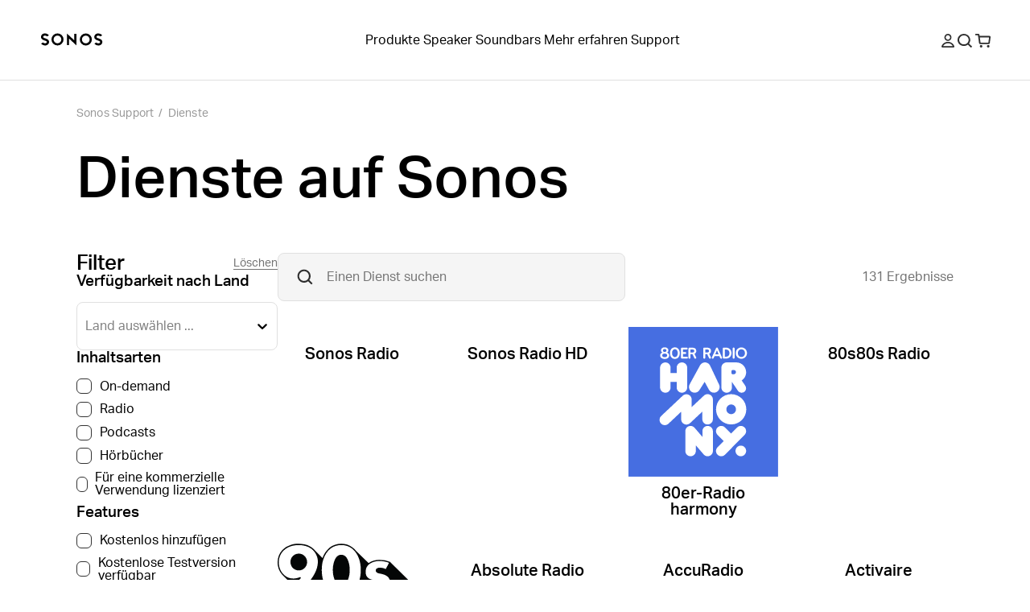

--- FILE ---
content_type: text/html; charset=utf-8
request_url: https://support.sonos.com/de-at/services
body_size: 51172
content:
<!DOCTYPE html><html lang="de-at"><head><meta charSet="utf-8" data-next-head=""/><meta name="viewport" content="width=device-width, initial-scale=1, maximum-scale=1" data-next-head=""/><title data-next-head="">Dienste auf Sonos | Sonos</title><meta name="robots" content="max-image-preview:large" data-next-head=""/><meta name="title" content="Dienste auf Sonos" data-next-head=""/><meta name="description" content="Durchsuche alle auf Sonos verfügbaren Dienste nach Features, Inhalten und Verfügbarkeit." data-next-head=""/><meta property="og:site_name" content="Sonos Support" data-next-head=""/><meta property="og:title" content="Dienste auf Sonos" data-next-head=""/><meta property="og:url" content="https://support.sonos.com/de-at/services" data-next-head=""/><meta property="og:description" content="Durchsuche alle auf Sonos verfügbaren Dienste nach Features, Inhalten und Verfügbarkeit." data-next-head=""/><meta name="twitter:creator" content="@sonos" data-next-head=""/><meta property="twitter:site" content="@sonos" data-next-head=""/><meta name="twitter:title" content="Dienste auf Sonos" data-next-head=""/><meta property="twitter:url" content="https://support.sonos.com/de-at/services" data-next-head=""/><meta name="twitter:description" content="Durchsuche alle auf Sonos verfügbaren Dienste nach Features, Inhalten und Verfügbarkeit." data-next-head=""/><meta name="twitter:card" content="summary_large_image" data-next-head=""/><meta name="og:type" content="article" data-next-head=""/><link rel="canonical" href="https://support.sonos.com/de-at/services" data-next-head=""/><link href="https://support.sonos.com/en/services" hrefLang="x-default" rel="alternate" data-next-head=""/><link href="https://support.sonos.com/en-gb/services" hrefLang="en-gb" rel="alternate" data-next-head=""/><link href="https://support.sonos.com/de-at/services" hrefLang="de-at" rel="alternate" data-next-head=""/><link href="https://support.sonos.com/en/services" hrefLang="en" rel="alternate" data-next-head=""/><link href="https://support.sonos.com/nl-nl/services" hrefLang="nl-nl" rel="alternate" data-next-head=""/><link href="https://support.sonos.com/fr-ch/services" hrefLang="fr-ch" rel="alternate" data-next-head=""/><link href="https://support.sonos.com/fi-fi/services" hrefLang="fi-fi" rel="alternate" data-next-head=""/><link href="https://support.sonos.com/en-au/services" hrefLang="en-au" rel="alternate" data-next-head=""/><link href="https://support.sonos.com/en-us/services" hrefLang="en-us" rel="alternate" data-next-head=""/><link href="https://support.sonos.com/no-no/services" hrefLang="no-no" rel="alternate" data-next-head=""/><link href="https://support.sonos.com/en-ie/services" hrefLang="en-ie" rel="alternate" data-next-head=""/><link href="https://support.sonos.com/da-dk/services" hrefLang="da-dk" rel="alternate" data-next-head=""/><link href="https://support.sonos.com/es-cl/services" hrefLang="es-cl" rel="alternate" data-next-head=""/><link href="https://support.sonos.com/es-co/services" hrefLang="es-co" rel="alternate" data-next-head=""/><link href="https://support.sonos.com/es-us/services" hrefLang="es-us" rel="alternate" data-next-head=""/><link href="https://support.sonos.com/zh-cn/services" hrefLang="zh-cn" rel="alternate" data-next-head=""/><link href="https://support.sonos.com/fr-fr/services" hrefLang="fr-fr" rel="alternate" data-next-head=""/><link href="https://support.sonos.com/en-nz/services" hrefLang="en-nz" rel="alternate" data-next-head=""/><link href="https://support.sonos.com/fr-be/services" hrefLang="fr-be" rel="alternate" data-next-head=""/><link href="https://support.sonos.com/fr-ca/services" hrefLang="fr-ca" rel="alternate" data-next-head=""/><link href="https://support.sonos.com/pl-pl/services" hrefLang="pl-pl" rel="alternate" data-next-head=""/><link href="https://support.sonos.com/en-in/services" hrefLang="en-in" rel="alternate" data-next-head=""/><link href="https://support.sonos.com/es-ar/services" hrefLang="es-ar" rel="alternate" data-next-head=""/><link href="https://support.sonos.com/ja-jp/services" hrefLang="ja-jp" rel="alternate" data-next-head=""/><link href="https://support.sonos.com/nl-be/services" hrefLang="nl-be" rel="alternate" data-next-head=""/><link href="https://support.sonos.com/en-ca/services" hrefLang="en-ca" rel="alternate" data-next-head=""/><link href="https://support.sonos.com/it-it/services" hrefLang="it-it" rel="alternate" data-next-head=""/><link href="https://support.sonos.com/de-de/services" hrefLang="de-de" rel="alternate" data-next-head=""/><link href="https://support.sonos.com/it-ch/services" hrefLang="it-ch" rel="alternate" data-next-head=""/><link href="https://support.sonos.com/es-es/services" hrefLang="es-es" rel="alternate" data-next-head=""/><link href="https://support.sonos.com/sv-se/services" hrefLang="sv-se" rel="alternate" data-next-head=""/><link href="https://support.sonos.com/es-mx/services" hrefLang="es-mx" rel="alternate" data-next-head=""/><link href="https://support.sonos.com/de-ch/services" hrefLang="de-ch" rel="alternate" data-next-head=""/><link rel="shortcut icon" href="https://assets.sonos.com/icons/favicon.svg"/><meta name="google-site-verification" content="dSlcvLj14lHiYzhlzfwiDh9qg1hUm92otPoisgi3X-A"/><link rel="preload" href="/_next/static/css/c1a1f59c79b556fa.css" as="style"/><link rel="preload" href="/_next/static/css/4888dbae0d1682e8.css" as="style"/><link rel="stylesheet" href="https://use.typekit.net/nht1tny.css"/><script id="consent" data-nscript="beforeInteractive">
window.dataLayer = window.dataLayer || [];
function gtag(){dataLayer.push(arguments);}

// Default ad_storage to 'denied'.
gtag('consent', 'default', {
  ad_storage: 'denied',
  analytics_storage: 'denied',
  functionality_storage: 'denied',
  personalization_storage: 'denied',
  ad_user_data: 'denied',
  ad_personalization: 'denied',
  'region': undefined,
  'wait_for_update': 500
})
gtag('consent', 'default', {
  ad_storage: 'granted',
  analytics_storage: 'granted',
  functionality_storage: 'granted',
  personalization_storage: 'granted',
  ad_user_data: 'granted',
  ad_personalization: 'granted',
  'wait_for_update': 500
})</script><script id="_next-gtm" data-ntpc="GTM" data-nscript="beforeInteractive">(function(w,d,s,l,i){w[l]=w[l]||[];w[l].push({'gtm.start':
new Date().getTime(),event:'gtm.js'});var f=d.getElementsByTagName(s)[0],
j=d.createElement(s),dl=l!='dataLayer'?'&l='+l:'';j.async=true;j.src=
'https://www.googletagmanager.com/gtm.js?id='+i+dl;f.parentNode.insertBefore(j,f);
})(window,document,'script','dataLayer','GTM-5B9JF4FN');</script><script id="one-trust" data-nscript="beforeInteractive">(function(d,s){var f=d.getElementsByTagName(s)[0],
j=d.createElement(s);j.src='https://cdn.cookielaw.org/scripttemplates/otSDKStub.js';j.dataset.domainScript='82f2da49-2f55-49d8-8a12-2b8ae23f1512';
j.dataset.documentLanguage=true;f.parentNode.insertBefore(j,f);
})(document,'script');</script><script id="one-trust-script" data-nscript="beforeInteractive">function OptanonWrapper() {
  function getCookie(name) {
    var value = '; ' + document.cookie
    var parts = value.split('; ' + name + '=')
    if (parts.length == 2) return parts.pop().split(';').shift()
  }
  if (!getCookie('OptanonAlertBoxClosed')) {
    var buttons = document.getElementsByClassName(
      'optanon-white-button-middle'
    )
    for (var i = 0; i < buttons.length; i++) {
      var banner = document.getElementById(
        'center-tile-banner-popup'
      )
      buttons[i].addEventListener('click', function close() {
        banner.style.transition = '0.8s'
        banner.style.opacity = 0
      })
    }
    if (OneTrust && OneTrust.IsAlertBoxClosed() === false) {
      document.body.classList.add("has-cookie-banner");
    } else {
        document.body.classList.remove("has-cookie-banner");
    }
  }
}</script><link rel="stylesheet" href="/_next/static/css/c1a1f59c79b556fa.css" data-n-g=""/><link rel="stylesheet" href="/_next/static/css/4888dbae0d1682e8.css" data-n-p=""/><noscript data-n-css=""></noscript><script defer="" noModule="" src="/_next/static/chunks/polyfills-42372ed130431b0a.js"></script><script src="/_next/static/chunks/webpack-9dfe9822fa65683e.js" defer=""></script><script src="/_next/static/chunks/framework-f7279a4ea3b6cca6.js" defer=""></script><script src="/_next/static/chunks/main-484ad30a5c4dc1af.js" defer=""></script><script src="/_next/static/chunks/pages/_app-225143d53975daea.js" defer=""></script><script src="/_next/static/chunks/8872-e660e28aaecd9ec9.js" defer=""></script><script src="/_next/static/chunks/1202-755a9e4a4c82ade5.js" defer=""></script><script src="/_next/static/chunks/9119-d8cc253c5f6abbba.js" defer=""></script><script src="/_next/static/chunks/603-a0a6b148a4b12731.js" defer=""></script><script src="/_next/static/chunks/pages/services-84a0e6e7a493b0fd.js" defer=""></script><script src="/_next/static/gDoMhSHnbDgUHQz_rdwbt/_buildManifest.js" defer=""></script><script src="/_next/static/gDoMhSHnbDgUHQz_rdwbt/_ssgManifest.js" defer=""></script></head><style id="_goober" type="text/css">body .go394347650{width:fit-content;}body .go2821562996{height:undefined;}@media (min-width:1024px){body .go2821562996{height:undefined;}}body .go1849475632{height:17px;}body .go3771515745{width:100%;}body .go3188670800{position:relative;}body .go738261825{class-name:go3188670800;}</style><body><noscript><iframe src="https://www.googletagmanager.com/ns.html?id=GTM-5B9JF4FN" height="0" width="0" style="display:none;visibility:hidden" title="Google Tag Manager"></iframe></noscript><div id="__next"><header role="banner" class="_1irkh558 _1irkh557" style="--_1irkh553:0px"><a class="_1irkh55b" href="#content"></a><nav id="left"><ul><li class="_1irkh55c"><a type="button" href="https://www.sonos.com/de-at/home" class="_1665zoa0 _1665zoa3 go394347650"><div data-testid="dynamic-svg" class="smrq280 smrq281 glroy32 go2821562996"><svg height="1em" width="5em" viewBox="0 0 514.55 106.88" xmlns="http://www.w3.org/2000/svg" id="prefix-Layer_1" aria-hidden="true" focusable="false" fill="currentColor"><polygon points="278.88 60.37 218.49 4.08 218.49 99.52 236.38 99.52 236.38 46.22 296.77 102.44 296.77 6.75 278.88 6.75 278.88 60.37" style="fill:currentColor"/><path d="M140.06,3.16a50.1,50.1,0,1,0,50.09,50.1A50.15,50.15,0,0,0,140.06,3.16Zm0,82.19a32.09,32.09,0,1,1,31.77-32.09A32,32,0,0,1,140.06,85.35Z" style="fill:currentColor"/><path d="M59.5,54.09c-4.76-3.63-11-6.56-20.33-9.52C21,38.81,21,34.23,21,32c0-5.16,5.76-10.5,15.39-10.5a29.08,29.08,0,0,1,16.75,5.79l1.25.94,14.43-9.75-1.58-1.87A42.19,42.19,0,0,0,36.42,3.18c-9.28,0-17.81,3-24,8.35A27.37,27.37,0,0,0,2.67,32c0,8.22,3.59,15.13,10.67,20.53,4.76,3.63,11,6.56,20.33,9.52,18.14,5.77,18.14,10.34,18.14,12.53,0,5.16-5.76,10.5-15.39,10.5a29,29,0,0,1-16.75-5.79l-1.25-.94L4,88.14,5.57,90a42.19,42.19,0,0,0,30.85,13.47c9.28,0,17.81-3,24-8.35a27.37,27.37,0,0,0,9.73-20.51C70.17,66.4,66.58,59.49,59.5,54.09Z" style="fill:currentColor"/><path d="M375.19,3.53a50.1,50.1,0,1,0,50.1,50.09A50.14,50.14,0,0,0,375.19,3.53Zm0,82.18A32.09,32.09,0,1,1,407,53.62,32,32,0,0,1,375.19,85.71Z" style="fill:currentColor"/><path d="M455.76,52.79c4.75,3.63,11,6.56,20.33,9.52,18.14,5.76,18.14,10.34,18.14,12.54,0,5.15-5.76,10.49-15.39,10.49a29.08,29.08,0,0,1-16.75-5.79l-1.25-.93-14.43,9.74L448,90.23a42.24,42.24,0,0,0,30.86,13.47c9.28,0,17.8-3,24-8.35a27.37,27.37,0,0,0,9.73-20.5c0-8.23-3.59-15.14-10.68-20.54-4.75-3.63-11-6.56-20.32-9.52C463.45,39,463.45,34.46,463.45,32.26c0-5.16,5.75-10.5,15.39-10.5a29,29,0,0,1,16.75,5.79l1.25.94,14.42-9.75-1.57-1.87A42.23,42.23,0,0,0,478.84,3.4c-9.28,0-17.81,3-24,8.35a27.39,27.39,0,0,0-9.73,20.51C445.09,40.48,448.68,47.39,455.76,52.79Z" style="fill:currentColor"/><title></title></div></a></li></ul></nav><nav id="center" class="collapse-on-mobile"><ul><li class="_1irkh55c"><a type="button" href="https://www.sonos.com/de-at/shop" class="_1665zoa0 _1665zoa3 go394347650">Produkte</a></li><li class="_1irkh55c"><a type="button" href="https://www.sonos.com/de-at/shop/wireless-speakers" class="_1665zoa0 _1665zoa3 go394347650">Speaker</a></li><li class="_1irkh55c"><a type="button" href="https://www.sonos.com/de-at/shop/soundbars" class="_1665zoa0 _1665zoa3 go394347650">Soundbars</a></li><li class="_1irkh55c"><a type="button" href="https://www.sonos.com/de-at/how-sonos-works" class="_1665zoa0 _1665zoa3 go394347650">Mehr erfahren</a></li><li class="_1irkh55c"><a type="button" href="https://support.sonos.com/de-de/home" class="_1665zoa0 _1665zoa3 go394347650">Support</a></li></ul></nav><nav id="right"><ul><li class="_1irkh55c"><button type="button" class="_1665zoa0 _1665zoa3 st7qq83 go394347650"><div data-testid="dynamic-svg" class="smrq280 smrq281 glroy32 go1849475632"><svg xml:space="preserve" viewBox="0 0 17 17.9" fill="none" y="0px" x="0px" xmlns:xlink="http://www.w3.org/1999/xlink" xmlns="http://www.w3.org/2000/svg" version="1.1" aria-hidden="true" focusable="false"><path clip-rule="evenodd" fill-rule="evenodd" d="M8.5,9.3c2.6,0,4.7-2.1,4.7-4.7S11.1,0,8.5,0C5.9,0,3.8,2.1,3.8,4.7S5.9,9.3,8.5,9.3z M8.5,1.8
	c1.6,0,2.9,1.3,2.9,2.9s-1.3,2.9-2.9,2.9S5.6,6.2,5.6,4.7S6.9,1.8,8.5,1.8z M16.9,16.1c-1.3-3.4-4.6-5.6-8.3-5.6H8.4
	c-3.7,0-7,2.3-8.3,5.6c-0.3,0.8,0.3,1.8,1.2,1.8h14.4C16.6,17.9,17.2,17,16.9,16.1z M2.1,16.1c1.2-2.3,3.6-3.8,6.3-3.8h0.2
	c2.7,0,5.2,1.5,6.3,3.8H2.1z" fill="#2E2E2E"/><title>Mein Account</title></div></button></li><li class="_1irkh55c"><button type="button" class="_1665zoa0 _1665zoa3 st7qq84 go394347650"><div data-testid="dynamic-svg" class="smrq280 smrq281 glroy32 go1849475632"><svg xml:space="preserve" viewBox="0 0 16 15.8" fill="none" y="0px" x="0px" xmlns:xlink="http://www.w3.org/1999/xlink" xmlns="http://www.w3.org/2000/svg" aria-hidden="true" focusable="false"><path clip-rule="evenodd" fill-rule="evenodd" d="M10.7,3.3c2,2,2,5.3,0,7.4c-2,2-5.3,2-7.4,0c-2-2-2-5.3,0-7.4C5.4,1.3,8.6,1.3,10.7,3.3z M12.6,11.2
	c2.1-2.7,1.8-6.6-0.7-9.1c-2.7-2.7-7.2-2.7-9.9,0s-2.7,7.2,0,9.9c2.5,2.5,6.6,2.7,9.3,0.5l3.2,3.2c0.2,0.2,0.5,0.2,0.7,0l0.6-0.6
	c0.2-0.2,0.2-0.5,0-0.7L12.6,11.2z" fill="#2E2E2E"/><title>Suchen</title></div></button></li><li class="_1irkh55c"><a type="button" href="https://www.sonos.com/de-at/cart" class="_1665zoa0 _1665zoa3 go394347650"><div data-testid="dynamic-svg" class="smrq280 smrq281 glroy32 go1849475632"><svg xml:space="preserve" viewBox="0 0 18.3 16.4" fill="none" y="0px" x="0px" xmlns:xlink="http://www.w3.org/1999/xlink" xmlns="http://www.w3.org/2000/svg" aria-hidden="true" focusable="false"><path clip-rule="evenodd" fill-rule="evenodd" d="M8.1,13.8c0.3,0.3,0.4,0.7,0.4,1.1c0,0.4-0.2,0.8-0.4,1.1c-0.3,0.3-0.7,0.4-1.1,0.4S6.2,16.2,5.9,16
	c-0.3-0.3-0.4-0.7-0.4-1.1c0-0.4,0.2-0.8,0.4-1.1c0.3-0.3,0.7-0.4,1.1-0.4S7.8,13.6,8.1,13.8z M15.5,13.4c-0.4,0-0.8,0.2-1.1,0.4
	c-0.3,0.3-0.4,0.7-0.4,1.1c0,0.4,0.2,0.8,0.4,1.1c0.3,0.3,0.7,0.4,1.1,0.4s0.8-0.2,1.1-0.4c0.3-0.3,0.4-0.7,0.4-1.1
	c0-0.4-0.2-0.8-0.4-1.1C16.3,13.6,15.9,13.4,15.5,13.4z M18.3,4.1l-0.9,7c-0.1,0.7-0.7,1.2-1.4,1.2H5.9c-0.7,0-1.3-0.5-1.4-1.2
	L3.2,1.8H0.5C0.2,1.8,0,1.6,0,1.3V0.5C0,0.2,0.2,0,0.5,0h3.1C4.3,0,4.9,0.5,5,1.2l0.2,1.3h11.8C17.8,2.5,18.4,3.2,18.3,4.1z
	 M16.5,4.3H5.4l0.9,6.2h9.4L16.5,4.3z" fill="#2E2E2E"/><title>Warenkorb</title></div></a></li><li class="_1irkh55c"><button type="button" class="_1665zoa0 _1665zoa3 st7qq85 go394347650"><div data-testid="dynamic-svg" class="smrq280 smrq281 glroy32 go1849475632"><svg viewBox="0 0 18 16" fill="none" xmlns="http://www.w3.org/2000/svg" aria-hidden="true" focusable="false"><path fill-rule="evenodd" clip-rule="evenodd" d="M0 0.5C0 0.223858 0.223858 0 0.5 0H17.473C17.7491 0 17.973 0.223857 17.973 0.5V1.5C17.973 1.77614 17.7491 2 17.473 2H0.5C0.223858 2 0 1.77614 0 1.5V0.5ZM0 14.5C0 14.2239 0.223858 14 0.5 14H17.473C17.7491 14 17.973 14.2239 17.973 14.5V15.5001C17.973 15.7762 17.7491 16.0001 17.473 16.0001H0.5C0.223858 16.0001 0 15.7762 0 15.5001V14.5ZM17.973 7.49994C17.973 7.22379 17.7491 6.99994 17.473 6.99994H0.5C0.223858 6.99994 0 7.22379 0 7.49994V8.49995C0 8.77609 0.223858 8.99995 0.5 8.99995H17.473C17.7491 8.99995 17.973 8.77609 17.973 8.49995V7.49994Z" fill="#2E2E2E"/><title>Menü</title></div></button></li></ul></nav></header><main id="content" class="z4460a0" tabindex="-1"><nav class="_1cmwwkx0"><ol class="_1cmwwkx1"><a class="_1cmwwkx2 _1cmwwkx3" type="breadcrumb" href="/de-at/home">Sonos Support</a><div class="_1cmwwkx4">/</div><a class="_1cmwwkx2 _1cmwwkx3" type="breadcrumb" href="/de-at/services">Dienste</a></ol></nav><div class="_7w6g310"><div class="_7w6g314"><h1 class="_1llzaup3 _1llzaup0">Dienste auf Sonos</h1></div><div class="_7w6g315"><div><div class="_7w6g312"><button type="button" class="_1665zoa0 _1665zoa2 go3771515745">Filter anzeigen<!-- --> (<!-- -->0<!-- -->)</button></div><div class="_7w6g313"><div class="d4bl0f0"><label class="_1cv7qmk3"><input type="search" placeholder="Einen Dienst suchen" autoComplete="off" aria-invalid="false" class="_1llzaupg _1cv7qmk2 d4bl0f1"/><span role=""></span><div data-testid="dynamic-svg" class="smrq280 smrq282 d4bl0f3 smrq281 go968314455"><svg xmlns="http://www.w3.org/2000/svg" fill="none" viewBox="0 0 24 24" height="24" width="24" aria-hidden="true" focusable="false"><path fill="#2E2E2E" d="M14.677 7.32305C16.7077 9.35377 16.7077 12.6462 14.677 14.677C12.6462 16.7077 9.35377 16.7077 7.32304 14.677C5.29232 12.6462 5.29232 9.35377 7.32304 7.32304C9.35377 5.29232 12.6462 5.29232 14.677 7.32305ZM16.6067 15.1925C18.6623 12.4507 18.4433 8.54386 15.9497 6.05025C13.2161 3.31658 8.78392 3.31658 6.05025 6.05025C3.31658 8.78392 3.31658 13.2161 6.05025 15.9497C8.59262 18.4921 12.6041 18.67 15.3521 16.4835L18.5673 19.6987C18.7625 19.894 19.0791 19.894 19.2744 19.6987L19.8401 19.133C20.0353 18.9377 20.0353 18.6212 19.8401 18.4259L16.6067 15.1925Z" clip-rule="evenodd" fill-rule="evenodd"/><title>null</title></div></label></div></div><div class="_7w6g311 _7w6g318">131 Ergebnisse</div></div><div class="_7w6g317"><div class="jk6lg50 _7w6g318"><a class="jk6lg51" type="tile" href="/de-at/services/sonos-radio"><figure class="gbdy6w2 go738261825" style="opacity:1"><img alt="" loading="lazy" width="400" height="400" decoding="async" data-nimg="1" style="color:transparent;object-fit:cover;max-width:100%;height:auto;background-size:cover;background-position:50% 50%;background-repeat:no-repeat;background-image:url(&quot;data:image/svg+xml;charset=utf-8,%3Csvg xmlns=&#x27;http://www.w3.org/2000/svg&#x27; viewBox=&#x27;0 0 400 400&#x27;%3E%3Cfilter id=&#x27;b&#x27; color-interpolation-filters=&#x27;sRGB&#x27;%3E%3CfeGaussianBlur stdDeviation=&#x27;20&#x27;/%3E%3CfeColorMatrix values=&#x27;1 0 0 0 0 0 1 0 0 0 0 0 1 0 0 0 0 0 100 -1&#x27; result=&#x27;s&#x27;/%3E%3CfeFlood x=&#x27;0&#x27; y=&#x27;0&#x27; width=&#x27;100%25&#x27; height=&#x27;100%25&#x27;/%3E%3CfeComposite operator=&#x27;out&#x27; in=&#x27;s&#x27;/%3E%3CfeComposite in2=&#x27;SourceGraphic&#x27;/%3E%3CfeGaussianBlur stdDeviation=&#x27;20&#x27;/%3E%3C/filter%3E%3Cimage width=&#x27;100%25&#x27; height=&#x27;100%25&#x27; x=&#x27;0&#x27; y=&#x27;0&#x27; preserveAspectRatio=&#x27;none&#x27; style=&#x27;filter: url(%23b);&#x27; href=&#x27;[data-uri]&#x27;/%3E%3C/svg%3E&quot;)" srcSet="https://media.sonos.com/images/znqtjj88/production/11921b9e062f524cd8f1dda765d3feeafb933ee8-400x400.png?w=430&amp;q=75&amp;fit=clip&amp;auto=format 1x, https://media.sonos.com/images/znqtjj88/production/11921b9e062f524cd8f1dda765d3feeafb933ee8-400x400.png?w=834&amp;q=75&amp;fit=clip&amp;auto=format 2x" src="https://media.sonos.com/images/znqtjj88/production/11921b9e062f524cd8f1dda765d3feeafb933ee8-400x400.png?w=834&amp;q=75&amp;fit=clip&amp;auto=format"/></figure><span class="jk6lg52">Sonos Radio</span></a><a class="jk6lg51" type="tile" href="/de-at/services/sonos-radio-hd"><figure class="gbdy6w2 go738261825" style="opacity:1"><img alt="" loading="lazy" width="400" height="400" decoding="async" data-nimg="1" style="color:transparent;object-fit:cover;max-width:100%;height:auto;background-size:cover;background-position:50% 50%;background-repeat:no-repeat;background-image:url(&quot;data:image/svg+xml;charset=utf-8,%3Csvg xmlns=&#x27;http://www.w3.org/2000/svg&#x27; viewBox=&#x27;0 0 400 400&#x27;%3E%3Cfilter id=&#x27;b&#x27; color-interpolation-filters=&#x27;sRGB&#x27;%3E%3CfeGaussianBlur stdDeviation=&#x27;20&#x27;/%3E%3CfeColorMatrix values=&#x27;1 0 0 0 0 0 1 0 0 0 0 0 1 0 0 0 0 0 100 -1&#x27; result=&#x27;s&#x27;/%3E%3CfeFlood x=&#x27;0&#x27; y=&#x27;0&#x27; width=&#x27;100%25&#x27; height=&#x27;100%25&#x27;/%3E%3CfeComposite operator=&#x27;out&#x27; in=&#x27;s&#x27;/%3E%3CfeComposite in2=&#x27;SourceGraphic&#x27;/%3E%3CfeGaussianBlur stdDeviation=&#x27;20&#x27;/%3E%3C/filter%3E%3Cimage width=&#x27;100%25&#x27; height=&#x27;100%25&#x27; x=&#x27;0&#x27; y=&#x27;0&#x27; preserveAspectRatio=&#x27;none&#x27; style=&#x27;filter: url(%23b);&#x27; href=&#x27;[data-uri]&#x27;/%3E%3C/svg%3E&quot;)" srcSet="https://media.sonos.com/images/znqtjj88/production/8db56355aecb778a2b77dd1d1d00437fa8194a2b-400x400.png?w=430&amp;q=75&amp;fit=clip&amp;auto=format 1x, https://media.sonos.com/images/znqtjj88/production/8db56355aecb778a2b77dd1d1d00437fa8194a2b-400x400.png?w=834&amp;q=75&amp;fit=clip&amp;auto=format 2x" src="https://media.sonos.com/images/znqtjj88/production/8db56355aecb778a2b77dd1d1d00437fa8194a2b-400x400.png?w=834&amp;q=75&amp;fit=clip&amp;auto=format"/></figure><span class="jk6lg52">Sonos Radio HD</span></a><a class="jk6lg51" type="tile" href="/de-at/services/80er-radio-harmony"><figure class="gbdy6w2 go738261825" style="opacity:1"><img alt="" loading="lazy" width="400" height="400" decoding="async" data-nimg="1" style="color:transparent;object-fit:cover;max-width:100%;height:auto;background-size:cover;background-position:50% 50%;background-repeat:no-repeat;background-image:url(&quot;data:image/svg+xml;charset=utf-8,%3Csvg xmlns=&#x27;http://www.w3.org/2000/svg&#x27; viewBox=&#x27;0 0 400 400&#x27;%3E%3Cfilter id=&#x27;b&#x27; color-interpolation-filters=&#x27;sRGB&#x27;%3E%3CfeGaussianBlur stdDeviation=&#x27;20&#x27;/%3E%3CfeColorMatrix values=&#x27;1 0 0 0 0 0 1 0 0 0 0 0 1 0 0 0 0 0 100 -1&#x27; result=&#x27;s&#x27;/%3E%3CfeFlood x=&#x27;0&#x27; y=&#x27;0&#x27; width=&#x27;100%25&#x27; height=&#x27;100%25&#x27;/%3E%3CfeComposite operator=&#x27;out&#x27; in=&#x27;s&#x27;/%3E%3CfeComposite in2=&#x27;SourceGraphic&#x27;/%3E%3CfeGaussianBlur stdDeviation=&#x27;20&#x27;/%3E%3C/filter%3E%3Cimage width=&#x27;100%25&#x27; height=&#x27;100%25&#x27; x=&#x27;0&#x27; y=&#x27;0&#x27; preserveAspectRatio=&#x27;none&#x27; style=&#x27;filter: url(%23b);&#x27; href=&#x27;[data-uri]&#x27;/%3E%3C/svg%3E&quot;)" srcSet="https://media.sonos.com/images/znqtjj88/production/f8bd1d4c7739a8c1b478882fbe7790781010d1ba-400x400.svg?w=430&amp;q=75&amp;fit=clip&amp;auto=format 1x, https://media.sonos.com/images/znqtjj88/production/f8bd1d4c7739a8c1b478882fbe7790781010d1ba-400x400.svg?w=834&amp;q=75&amp;fit=clip&amp;auto=format 2x" src="https://media.sonos.com/images/znqtjj88/production/f8bd1d4c7739a8c1b478882fbe7790781010d1ba-400x400.svg?w=834&amp;q=75&amp;fit=clip&amp;auto=format"/></figure><span class="jk6lg52">80er-Radio harmony</span></a><a class="jk6lg51" type="tile" href="/de-at/services/80s80s-real-80s-radio"><figure class="gbdy6w2 go738261825" style="opacity:1"><img alt="" loading="lazy" width="400" height="400" decoding="async" data-nimg="1" style="color:transparent;object-fit:cover;max-width:100%;height:auto;background-size:cover;background-position:50% 50%;background-repeat:no-repeat;background-image:url(&quot;data:image/svg+xml;charset=utf-8,%3Csvg xmlns=&#x27;http://www.w3.org/2000/svg&#x27; viewBox=&#x27;0 0 400 400&#x27;%3E%3Cfilter id=&#x27;b&#x27; color-interpolation-filters=&#x27;sRGB&#x27;%3E%3CfeGaussianBlur stdDeviation=&#x27;20&#x27;/%3E%3CfeColorMatrix values=&#x27;1 0 0 0 0 0 1 0 0 0 0 0 1 0 0 0 0 0 100 -1&#x27; result=&#x27;s&#x27;/%3E%3CfeFlood x=&#x27;0&#x27; y=&#x27;0&#x27; width=&#x27;100%25&#x27; height=&#x27;100%25&#x27;/%3E%3CfeComposite operator=&#x27;out&#x27; in=&#x27;s&#x27;/%3E%3CfeComposite in2=&#x27;SourceGraphic&#x27;/%3E%3CfeGaussianBlur stdDeviation=&#x27;20&#x27;/%3E%3C/filter%3E%3Cimage width=&#x27;100%25&#x27; height=&#x27;100%25&#x27; x=&#x27;0&#x27; y=&#x27;0&#x27; preserveAspectRatio=&#x27;none&#x27; style=&#x27;filter: url(%23b);&#x27; href=&#x27;[data-uri]&#x27;/%3E%3C/svg%3E&quot;)" srcSet="https://media.sonos.com/images/znqtjj88/production/9d8129202c69539f2e863d53efd91df87d76133a-400x400.png?w=430&amp;q=75&amp;fit=clip&amp;auto=format 1x, https://media.sonos.com/images/znqtjj88/production/9d8129202c69539f2e863d53efd91df87d76133a-400x400.png?w=834&amp;q=75&amp;fit=clip&amp;auto=format 2x" src="https://media.sonos.com/images/znqtjj88/production/9d8129202c69539f2e863d53efd91df87d76133a-400x400.png?w=834&amp;q=75&amp;fit=clip&amp;auto=format"/></figure><span class="jk6lg52">80s80s Radio</span></a><a class="jk6lg51" type="tile" href="/de-at/services/90s90s-radio"><figure class="gbdy6w2 go738261825" style="opacity:1"><img alt="" loading="lazy" width="371" height="377" decoding="async" data-nimg="1" style="color:transparent;object-fit:cover;max-width:100%;height:auto;background-size:cover;background-position:50% 50%;background-repeat:no-repeat;background-image:url(&quot;data:image/svg+xml;charset=utf-8,%3Csvg xmlns=&#x27;http://www.w3.org/2000/svg&#x27; viewBox=&#x27;0 0 371 377&#x27;%3E%3Cfilter id=&#x27;b&#x27; color-interpolation-filters=&#x27;sRGB&#x27;%3E%3CfeGaussianBlur stdDeviation=&#x27;20&#x27;/%3E%3CfeColorMatrix values=&#x27;1 0 0 0 0 0 1 0 0 0 0 0 1 0 0 0 0 0 100 -1&#x27; result=&#x27;s&#x27;/%3E%3CfeFlood x=&#x27;0&#x27; y=&#x27;0&#x27; width=&#x27;100%25&#x27; height=&#x27;100%25&#x27;/%3E%3CfeComposite operator=&#x27;out&#x27; in=&#x27;s&#x27;/%3E%3CfeComposite in2=&#x27;SourceGraphic&#x27;/%3E%3CfeGaussianBlur stdDeviation=&#x27;20&#x27;/%3E%3C/filter%3E%3Cimage width=&#x27;100%25&#x27; height=&#x27;100%25&#x27; x=&#x27;0&#x27; y=&#x27;0&#x27; preserveAspectRatio=&#x27;none&#x27; style=&#x27;filter: url(%23b);&#x27; href=&#x27;[data-uri]&#x27;/%3E%3C/svg%3E&quot;)" srcSet="https://media.sonos.com/images/znqtjj88/production/20a883237c1490b220eaa4a86377442b29225198-371x377.svg?w=384&amp;q=75&amp;fit=clip&amp;auto=format 1x, https://media.sonos.com/images/znqtjj88/production/20a883237c1490b220eaa4a86377442b29225198-371x377.svg?w=768&amp;q=75&amp;fit=clip&amp;auto=format 2x" src="https://media.sonos.com/images/znqtjj88/production/20a883237c1490b220eaa4a86377442b29225198-371x377.svg?w=768&amp;q=75&amp;fit=clip&amp;auto=format"/></figure><span class="jk6lg52">90s90s Radio</span></a><a class="jk6lg51" type="tile" href="/de-at/services/absolute-radio"><figure class="gbdy6w2 go738261825" style="opacity:1"><img alt="" loading="lazy" width="400" height="400" decoding="async" data-nimg="1" style="color:transparent;object-fit:cover;max-width:100%;height:auto;background-size:cover;background-position:50% 50%;background-repeat:no-repeat;background-image:url(&quot;data:image/svg+xml;charset=utf-8,%3Csvg xmlns=&#x27;http://www.w3.org/2000/svg&#x27; viewBox=&#x27;0 0 400 400&#x27;%3E%3Cfilter id=&#x27;b&#x27; color-interpolation-filters=&#x27;sRGB&#x27;%3E%3CfeGaussianBlur stdDeviation=&#x27;20&#x27;/%3E%3CfeColorMatrix values=&#x27;1 0 0 0 0 0 1 0 0 0 0 0 1 0 0 0 0 0 100 -1&#x27; result=&#x27;s&#x27;/%3E%3CfeFlood x=&#x27;0&#x27; y=&#x27;0&#x27; width=&#x27;100%25&#x27; height=&#x27;100%25&#x27;/%3E%3CfeComposite operator=&#x27;out&#x27; in=&#x27;s&#x27;/%3E%3CfeComposite in2=&#x27;SourceGraphic&#x27;/%3E%3CfeGaussianBlur stdDeviation=&#x27;20&#x27;/%3E%3C/filter%3E%3Cimage width=&#x27;100%25&#x27; height=&#x27;100%25&#x27; x=&#x27;0&#x27; y=&#x27;0&#x27; preserveAspectRatio=&#x27;none&#x27; style=&#x27;filter: url(%23b);&#x27; href=&#x27;[data-uri]&#x27;/%3E%3C/svg%3E&quot;)" srcSet="https://media.sonos.com/images/znqtjj88/production/eb7e58cdedf2c07ad827a757abdf21d1a123e9e7-400x400.png?w=430&amp;q=75&amp;fit=clip&amp;auto=format 1x, https://media.sonos.com/images/znqtjj88/production/eb7e58cdedf2c07ad827a757abdf21d1a123e9e7-400x400.png?w=834&amp;q=75&amp;fit=clip&amp;auto=format 2x" src="https://media.sonos.com/images/znqtjj88/production/eb7e58cdedf2c07ad827a757abdf21d1a123e9e7-400x400.png?w=834&amp;q=75&amp;fit=clip&amp;auto=format"/></figure><span class="jk6lg52">Absolute Radio</span></a><a class="jk6lg51" type="tile" href="/de-at/services/accuradio"><figure class="gbdy6w2 go738261825" style="opacity:1"><img alt="" loading="lazy" width="400" height="400" decoding="async" data-nimg="1" style="color:transparent;object-fit:cover;max-width:100%;height:auto;background-size:cover;background-position:50% 50%;background-repeat:no-repeat;background-image:url(&quot;data:image/svg+xml;charset=utf-8,%3Csvg xmlns=&#x27;http://www.w3.org/2000/svg&#x27; viewBox=&#x27;0 0 400 400&#x27;%3E%3Cfilter id=&#x27;b&#x27; color-interpolation-filters=&#x27;sRGB&#x27;%3E%3CfeGaussianBlur stdDeviation=&#x27;20&#x27;/%3E%3CfeColorMatrix values=&#x27;1 0 0 0 0 0 1 0 0 0 0 0 1 0 0 0 0 0 100 -1&#x27; result=&#x27;s&#x27;/%3E%3CfeFlood x=&#x27;0&#x27; y=&#x27;0&#x27; width=&#x27;100%25&#x27; height=&#x27;100%25&#x27;/%3E%3CfeComposite operator=&#x27;out&#x27; in=&#x27;s&#x27;/%3E%3CfeComposite in2=&#x27;SourceGraphic&#x27;/%3E%3CfeGaussianBlur stdDeviation=&#x27;20&#x27;/%3E%3C/filter%3E%3Cimage width=&#x27;100%25&#x27; height=&#x27;100%25&#x27; x=&#x27;0&#x27; y=&#x27;0&#x27; preserveAspectRatio=&#x27;none&#x27; style=&#x27;filter: url(%23b);&#x27; href=&#x27;[data-uri]&#x27;/%3E%3C/svg%3E&quot;)" srcSet="https://media.sonos.com/images/znqtjj88/production/360de48ede0803a94ec95505d5cbb4664ff127bb-400x400.png?w=430&amp;q=75&amp;fit=clip&amp;auto=format 1x, https://media.sonos.com/images/znqtjj88/production/360de48ede0803a94ec95505d5cbb4664ff127bb-400x400.png?w=834&amp;q=75&amp;fit=clip&amp;auto=format 2x" src="https://media.sonos.com/images/znqtjj88/production/360de48ede0803a94ec95505d5cbb4664ff127bb-400x400.png?w=834&amp;q=75&amp;fit=clip&amp;auto=format"/></figure><span class="jk6lg52">AccuRadio</span></a><a class="jk6lg51" type="tile" href="/de-at/services/activaire"><figure class="gbdy6w2 go738261825" style="opacity:1"><img alt="" loading="lazy" width="400" height="400" decoding="async" data-nimg="1" style="color:transparent;object-fit:cover;max-width:100%;height:auto;background-size:cover;background-position:50% 50%;background-repeat:no-repeat;background-image:url(&quot;data:image/svg+xml;charset=utf-8,%3Csvg xmlns=&#x27;http://www.w3.org/2000/svg&#x27; viewBox=&#x27;0 0 400 400&#x27;%3E%3Cfilter id=&#x27;b&#x27; color-interpolation-filters=&#x27;sRGB&#x27;%3E%3CfeGaussianBlur stdDeviation=&#x27;20&#x27;/%3E%3CfeColorMatrix values=&#x27;1 0 0 0 0 0 1 0 0 0 0 0 1 0 0 0 0 0 100 -1&#x27; result=&#x27;s&#x27;/%3E%3CfeFlood x=&#x27;0&#x27; y=&#x27;0&#x27; width=&#x27;100%25&#x27; height=&#x27;100%25&#x27;/%3E%3CfeComposite operator=&#x27;out&#x27; in=&#x27;s&#x27;/%3E%3CfeComposite in2=&#x27;SourceGraphic&#x27;/%3E%3CfeGaussianBlur stdDeviation=&#x27;20&#x27;/%3E%3C/filter%3E%3Cimage width=&#x27;100%25&#x27; height=&#x27;100%25&#x27; x=&#x27;0&#x27; y=&#x27;0&#x27; preserveAspectRatio=&#x27;none&#x27; style=&#x27;filter: url(%23b);&#x27; href=&#x27;[data-uri]&#x27;/%3E%3C/svg%3E&quot;)" srcSet="https://media.sonos.com/images/znqtjj88/production/291c50908f0b4bbf7ce02da18c215078cfc2df8f-400x400.png?w=430&amp;q=75&amp;fit=clip&amp;auto=format 1x, https://media.sonos.com/images/znqtjj88/production/291c50908f0b4bbf7ce02da18c215078cfc2df8f-400x400.png?w=834&amp;q=75&amp;fit=clip&amp;auto=format 2x" src="https://media.sonos.com/images/znqtjj88/production/291c50908f0b4bbf7ce02da18c215078cfc2df8f-400x400.png?w=834&amp;q=75&amp;fit=clip&amp;auto=format"/></figure><span class="jk6lg52">Activaire</span></a><a class="jk6lg51" type="tile" href="/de-at/services/amazon-music"><figure class="gbdy6w2 go738261825" style="opacity:1"><img alt="" loading="lazy" width="750" height="750" decoding="async" data-nimg="1" style="color:transparent;object-fit:cover;max-width:100%;height:auto;background-size:cover;background-position:50% 50%;background-repeat:no-repeat;background-image:url(&quot;data:image/svg+xml;charset=utf-8,%3Csvg xmlns=&#x27;http://www.w3.org/2000/svg&#x27; viewBox=&#x27;0 0 750 750&#x27;%3E%3Cfilter id=&#x27;b&#x27; color-interpolation-filters=&#x27;sRGB&#x27;%3E%3CfeGaussianBlur stdDeviation=&#x27;20&#x27;/%3E%3CfeColorMatrix values=&#x27;1 0 0 0 0 0 1 0 0 0 0 0 1 0 0 0 0 0 100 -1&#x27; result=&#x27;s&#x27;/%3E%3CfeFlood x=&#x27;0&#x27; y=&#x27;0&#x27; width=&#x27;100%25&#x27; height=&#x27;100%25&#x27;/%3E%3CfeComposite operator=&#x27;out&#x27; in=&#x27;s&#x27;/%3E%3CfeComposite in2=&#x27;SourceGraphic&#x27;/%3E%3CfeGaussianBlur stdDeviation=&#x27;20&#x27;/%3E%3C/filter%3E%3Cimage width=&#x27;100%25&#x27; height=&#x27;100%25&#x27; x=&#x27;0&#x27; y=&#x27;0&#x27; preserveAspectRatio=&#x27;none&#x27; style=&#x27;filter: url(%23b);&#x27; href=&#x27;[data-uri]&#x27;/%3E%3C/svg%3E&quot;)" srcSet="https://media.sonos.com/images/znqtjj88/production/285d60ca2e76dc5ddad72b121c29e7f8f135d425-750x750.png?w=768&amp;q=75&amp;fit=clip&amp;auto=format 1x, https://media.sonos.com/images/znqtjj88/production/285d60ca2e76dc5ddad72b121c29e7f8f135d425-750x750.png?w=1920&amp;q=75&amp;fit=clip&amp;auto=format 2x" src="https://media.sonos.com/images/znqtjj88/production/285d60ca2e76dc5ddad72b121c29e7f8f135d425-750x750.png?w=1920&amp;q=75&amp;fit=clip&amp;auto=format"/></figure><span class="jk6lg52">Amazon Music</span></a><a class="jk6lg51" type="tile" href="/de-at/services/amidaudio"><figure class="gbdy6w2 go738261825" style="opacity:1"><img alt="" loading="lazy" width="400" height="400" decoding="async" data-nimg="1" style="color:transparent;object-fit:cover;max-width:100%;height:auto;background-size:cover;background-position:50% 50%;background-repeat:no-repeat;background-image:url(&quot;data:image/svg+xml;charset=utf-8,%3Csvg xmlns=&#x27;http://www.w3.org/2000/svg&#x27; viewBox=&#x27;0 0 400 400&#x27;%3E%3Cfilter id=&#x27;b&#x27; color-interpolation-filters=&#x27;sRGB&#x27;%3E%3CfeGaussianBlur stdDeviation=&#x27;20&#x27;/%3E%3CfeColorMatrix values=&#x27;1 0 0 0 0 0 1 0 0 0 0 0 1 0 0 0 0 0 100 -1&#x27; result=&#x27;s&#x27;/%3E%3CfeFlood x=&#x27;0&#x27; y=&#x27;0&#x27; width=&#x27;100%25&#x27; height=&#x27;100%25&#x27;/%3E%3CfeComposite operator=&#x27;out&#x27; in=&#x27;s&#x27;/%3E%3CfeComposite in2=&#x27;SourceGraphic&#x27;/%3E%3CfeGaussianBlur stdDeviation=&#x27;20&#x27;/%3E%3C/filter%3E%3Cimage width=&#x27;100%25&#x27; height=&#x27;100%25&#x27; x=&#x27;0&#x27; y=&#x27;0&#x27; preserveAspectRatio=&#x27;none&#x27; style=&#x27;filter: url(%23b);&#x27; href=&#x27;[data-uri]&#x27;/%3E%3C/svg%3E&quot;)" srcSet="https://media.sonos.com/images/znqtjj88/production/2cf7c971583172ac2f4d191a964c9956557d3eb5-400x400.png?w=430&amp;q=75&amp;fit=clip&amp;auto=format 1x, https://media.sonos.com/images/znqtjj88/production/2cf7c971583172ac2f4d191a964c9956557d3eb5-400x400.png?w=834&amp;q=75&amp;fit=clip&amp;auto=format 2x" src="https://media.sonos.com/images/znqtjj88/production/2cf7c971583172ac2f4d191a964c9956557d3eb5-400x400.png?w=834&amp;q=75&amp;fit=clip&amp;auto=format"/></figure><span class="jk6lg52">amidAudio</span></a><a class="jk6lg51" type="tile" href="/de-at/services/antenne-bayern"><figure class="gbdy6w2 go738261825" style="opacity:1"><img alt="" loading="lazy" width="400" height="400" decoding="async" data-nimg="1" style="color:transparent;object-fit:cover;max-width:100%;height:auto;background-size:cover;background-position:50% 50%;background-repeat:no-repeat;background-image:url(&quot;data:image/svg+xml;charset=utf-8,%3Csvg xmlns=&#x27;http://www.w3.org/2000/svg&#x27; viewBox=&#x27;0 0 400 400&#x27;%3E%3Cfilter id=&#x27;b&#x27; color-interpolation-filters=&#x27;sRGB&#x27;%3E%3CfeGaussianBlur stdDeviation=&#x27;20&#x27;/%3E%3CfeColorMatrix values=&#x27;1 0 0 0 0 0 1 0 0 0 0 0 1 0 0 0 0 0 100 -1&#x27; result=&#x27;s&#x27;/%3E%3CfeFlood x=&#x27;0&#x27; y=&#x27;0&#x27; width=&#x27;100%25&#x27; height=&#x27;100%25&#x27;/%3E%3CfeComposite operator=&#x27;out&#x27; in=&#x27;s&#x27;/%3E%3CfeComposite in2=&#x27;SourceGraphic&#x27;/%3E%3CfeGaussianBlur stdDeviation=&#x27;20&#x27;/%3E%3C/filter%3E%3Cimage width=&#x27;100%25&#x27; height=&#x27;100%25&#x27; x=&#x27;0&#x27; y=&#x27;0&#x27; preserveAspectRatio=&#x27;none&#x27; style=&#x27;filter: url(%23b);&#x27; href=&#x27;[data-uri]&#x27;/%3E%3C/svg%3E&quot;)" srcSet="https://media.sonos.com/images/znqtjj88/production/237ba735ab577567ef8c11827cc975d58ff2995f-400x400.png?w=430&amp;q=75&amp;fit=clip&amp;auto=format 1x, https://media.sonos.com/images/znqtjj88/production/237ba735ab577567ef8c11827cc975d58ff2995f-400x400.png?w=834&amp;q=75&amp;fit=clip&amp;auto=format 2x" src="https://media.sonos.com/images/znqtjj88/production/237ba735ab577567ef8c11827cc975d58ff2995f-400x400.png?w=834&amp;q=75&amp;fit=clip&amp;auto=format"/></figure><span class="jk6lg52">ANTENNE BAYERN</span></a><a class="jk6lg51" type="tile" href="/de-at/services/apple-music"><figure class="gbdy6w2 go738261825" style="opacity:1"><img alt="" loading="lazy" width="400" height="400" decoding="async" data-nimg="1" style="color:transparent;object-fit:cover;max-width:100%;height:auto;background-size:cover;background-position:50% 50%;background-repeat:no-repeat;background-image:url(&quot;data:image/svg+xml;charset=utf-8,%3Csvg xmlns=&#x27;http://www.w3.org/2000/svg&#x27; viewBox=&#x27;0 0 400 400&#x27;%3E%3Cfilter id=&#x27;b&#x27; color-interpolation-filters=&#x27;sRGB&#x27;%3E%3CfeGaussianBlur stdDeviation=&#x27;20&#x27;/%3E%3CfeColorMatrix values=&#x27;1 0 0 0 0 0 1 0 0 0 0 0 1 0 0 0 0 0 100 -1&#x27; result=&#x27;s&#x27;/%3E%3CfeFlood x=&#x27;0&#x27; y=&#x27;0&#x27; width=&#x27;100%25&#x27; height=&#x27;100%25&#x27;/%3E%3CfeComposite operator=&#x27;out&#x27; in=&#x27;s&#x27;/%3E%3CfeComposite in2=&#x27;SourceGraphic&#x27;/%3E%3CfeGaussianBlur stdDeviation=&#x27;20&#x27;/%3E%3C/filter%3E%3Cimage width=&#x27;100%25&#x27; height=&#x27;100%25&#x27; x=&#x27;0&#x27; y=&#x27;0&#x27; preserveAspectRatio=&#x27;none&#x27; style=&#x27;filter: url(%23b);&#x27; href=&#x27;[data-uri]&#x27;/%3E%3C/svg%3E&quot;)" srcSet="https://media.sonos.com/images/znqtjj88/production/4587c78c98a95f0be39392060a0bb5f9109abf1d-400x400.svg?w=430&amp;q=75&amp;fit=clip&amp;auto=format 1x, https://media.sonos.com/images/znqtjj88/production/4587c78c98a95f0be39392060a0bb5f9109abf1d-400x400.svg?w=834&amp;q=75&amp;fit=clip&amp;auto=format 2x" src="https://media.sonos.com/images/znqtjj88/production/4587c78c98a95f0be39392060a0bb5f9109abf1d-400x400.svg?w=834&amp;q=75&amp;fit=clip&amp;auto=format"/></figure><span class="jk6lg52">Apple Music</span></a><a class="jk6lg51" type="tile" href="/de-at/services/astiga"><figure class="gbdy6w2 go738261825" style="opacity:1"><img alt="" loading="lazy" width="400" height="400" decoding="async" data-nimg="1" style="color:transparent;object-fit:cover;max-width:100%;height:auto;background-size:cover;background-position:50% 50%;background-repeat:no-repeat;background-image:url(&quot;data:image/svg+xml;charset=utf-8,%3Csvg xmlns=&#x27;http://www.w3.org/2000/svg&#x27; viewBox=&#x27;0 0 400 400&#x27;%3E%3Cfilter id=&#x27;b&#x27; color-interpolation-filters=&#x27;sRGB&#x27;%3E%3CfeGaussianBlur stdDeviation=&#x27;20&#x27;/%3E%3CfeColorMatrix values=&#x27;1 0 0 0 0 0 1 0 0 0 0 0 1 0 0 0 0 0 100 -1&#x27; result=&#x27;s&#x27;/%3E%3CfeFlood x=&#x27;0&#x27; y=&#x27;0&#x27; width=&#x27;100%25&#x27; height=&#x27;100%25&#x27;/%3E%3CfeComposite operator=&#x27;out&#x27; in=&#x27;s&#x27;/%3E%3CfeComposite in2=&#x27;SourceGraphic&#x27;/%3E%3CfeGaussianBlur stdDeviation=&#x27;20&#x27;/%3E%3C/filter%3E%3Cimage width=&#x27;100%25&#x27; height=&#x27;100%25&#x27; x=&#x27;0&#x27; y=&#x27;0&#x27; preserveAspectRatio=&#x27;none&#x27; style=&#x27;filter: url(%23b);&#x27; href=&#x27;[data-uri]&#x27;/%3E%3C/svg%3E&quot;)" srcSet="https://media.sonos.com/images/znqtjj88/production/16a12f6e09b6303b8f2a0fcad6490b9248981868-400x400.svg?w=430&amp;q=75&amp;fit=clip&amp;auto=format 1x, https://media.sonos.com/images/znqtjj88/production/16a12f6e09b6303b8f2a0fcad6490b9248981868-400x400.svg?w=834&amp;q=75&amp;fit=clip&amp;auto=format 2x" src="https://media.sonos.com/images/znqtjj88/production/16a12f6e09b6303b8f2a0fcad6490b9248981868-400x400.svg?w=834&amp;q=75&amp;fit=clip&amp;auto=format"/></figure><span class="jk6lg52">Astiga</span></a><a class="jk6lg51" type="tile" href="/de-at/services/atmosphere-by-kollekt-fm"><figure class="gbdy6w2 go738261825" style="opacity:1"><img alt="" loading="lazy" width="400" height="400" decoding="async" data-nimg="1" style="color:transparent;object-fit:cover;max-width:100%;height:auto;background-size:cover;background-position:50% 50%;background-repeat:no-repeat;background-image:url(&quot;data:image/svg+xml;charset=utf-8,%3Csvg xmlns=&#x27;http://www.w3.org/2000/svg&#x27; viewBox=&#x27;0 0 400 400&#x27;%3E%3Cfilter id=&#x27;b&#x27; color-interpolation-filters=&#x27;sRGB&#x27;%3E%3CfeGaussianBlur stdDeviation=&#x27;20&#x27;/%3E%3CfeColorMatrix values=&#x27;1 0 0 0 0 0 1 0 0 0 0 0 1 0 0 0 0 0 100 -1&#x27; result=&#x27;s&#x27;/%3E%3CfeFlood x=&#x27;0&#x27; y=&#x27;0&#x27; width=&#x27;100%25&#x27; height=&#x27;100%25&#x27;/%3E%3CfeComposite operator=&#x27;out&#x27; in=&#x27;s&#x27;/%3E%3CfeComposite in2=&#x27;SourceGraphic&#x27;/%3E%3CfeGaussianBlur stdDeviation=&#x27;20&#x27;/%3E%3C/filter%3E%3Cimage width=&#x27;100%25&#x27; height=&#x27;100%25&#x27; x=&#x27;0&#x27; y=&#x27;0&#x27; preserveAspectRatio=&#x27;none&#x27; style=&#x27;filter: url(%23b);&#x27; href=&#x27;[data-uri]&#x27;/%3E%3C/svg%3E&quot;)" srcSet="https://media.sonos.com/images/znqtjj88/production/2a182dc3741e3c30027d60a15e2aaae16716a24e-400x400.png?w=430&amp;q=75&amp;fit=clip&amp;auto=format 1x, https://media.sonos.com/images/znqtjj88/production/2a182dc3741e3c30027d60a15e2aaae16716a24e-400x400.png?w=834&amp;q=75&amp;fit=clip&amp;auto=format 2x" src="https://media.sonos.com/images/znqtjj88/production/2a182dc3741e3c30027d60a15e2aaae16716a24e-400x400.png?w=834&amp;q=75&amp;fit=clip&amp;auto=format"/></figure><span class="jk6lg52">Atmosphere by Kollekt.fm</span></a><a class="jk6lg51" type="tile" href="/de-at/services/audacy"><figure class="gbdy6w2 go738261825" style="opacity:1"><img alt="" loading="lazy" width="400" height="400" decoding="async" data-nimg="1" style="color:transparent;object-fit:cover;max-width:100%;height:auto;background-size:cover;background-position:50% 50%;background-repeat:no-repeat;background-image:url(&quot;data:image/svg+xml;charset=utf-8,%3Csvg xmlns=&#x27;http://www.w3.org/2000/svg&#x27; viewBox=&#x27;0 0 400 400&#x27;%3E%3Cfilter id=&#x27;b&#x27; color-interpolation-filters=&#x27;sRGB&#x27;%3E%3CfeGaussianBlur stdDeviation=&#x27;20&#x27;/%3E%3CfeColorMatrix values=&#x27;1 0 0 0 0 0 1 0 0 0 0 0 1 0 0 0 0 0 100 -1&#x27; result=&#x27;s&#x27;/%3E%3CfeFlood x=&#x27;0&#x27; y=&#x27;0&#x27; width=&#x27;100%25&#x27; height=&#x27;100%25&#x27;/%3E%3CfeComposite operator=&#x27;out&#x27; in=&#x27;s&#x27;/%3E%3CfeComposite in2=&#x27;SourceGraphic&#x27;/%3E%3CfeGaussianBlur stdDeviation=&#x27;20&#x27;/%3E%3C/filter%3E%3Cimage width=&#x27;100%25&#x27; height=&#x27;100%25&#x27; x=&#x27;0&#x27; y=&#x27;0&#x27; preserveAspectRatio=&#x27;none&#x27; style=&#x27;filter: url(%23b);&#x27; href=&#x27;[data-uri]&#x27;/%3E%3C/svg%3E&quot;)" srcSet="https://media.sonos.com/images/znqtjj88/production/f45064849152b5ddb282b95ef14117a1e08c7604-400x400.png?w=430&amp;q=75&amp;fit=clip&amp;auto=format 1x, https://media.sonos.com/images/znqtjj88/production/f45064849152b5ddb282b95ef14117a1e08c7604-400x400.png?w=834&amp;q=75&amp;fit=clip&amp;auto=format 2x" src="https://media.sonos.com/images/znqtjj88/production/f45064849152b5ddb282b95ef14117a1e08c7604-400x400.png?w=834&amp;q=75&amp;fit=clip&amp;auto=format"/></figure><span class="jk6lg52">Audacy</span></a><a class="jk6lg51" type="tile" href="/de-at/services/audible"><figure class="gbdy6w2 go738261825" style="opacity:1"><img alt="" loading="lazy" width="400" height="400" decoding="async" data-nimg="1" style="color:transparent;object-fit:cover;max-width:100%;height:auto;background-size:cover;background-position:50% 50%;background-repeat:no-repeat;background-image:url(&quot;data:image/svg+xml;charset=utf-8,%3Csvg xmlns=&#x27;http://www.w3.org/2000/svg&#x27; viewBox=&#x27;0 0 400 400&#x27;%3E%3Cfilter id=&#x27;b&#x27; color-interpolation-filters=&#x27;sRGB&#x27;%3E%3CfeGaussianBlur stdDeviation=&#x27;20&#x27;/%3E%3CfeColorMatrix values=&#x27;1 0 0 0 0 0 1 0 0 0 0 0 1 0 0 0 0 0 100 -1&#x27; result=&#x27;s&#x27;/%3E%3CfeFlood x=&#x27;0&#x27; y=&#x27;0&#x27; width=&#x27;100%25&#x27; height=&#x27;100%25&#x27;/%3E%3CfeComposite operator=&#x27;out&#x27; in=&#x27;s&#x27;/%3E%3CfeComposite in2=&#x27;SourceGraphic&#x27;/%3E%3CfeGaussianBlur stdDeviation=&#x27;20&#x27;/%3E%3C/filter%3E%3Cimage width=&#x27;100%25&#x27; height=&#x27;100%25&#x27; x=&#x27;0&#x27; y=&#x27;0&#x27; preserveAspectRatio=&#x27;none&#x27; style=&#x27;filter: url(%23b);&#x27; href=&#x27;[data-uri]&#x27;/%3E%3C/svg%3E&quot;)" srcSet="https://media.sonos.com/images/znqtjj88/production/5eda294c94c817a8f74f32ed082f7f14d37adbcd-400x400.png?w=430&amp;q=75&amp;fit=clip&amp;auto=format 1x, https://media.sonos.com/images/znqtjj88/production/5eda294c94c817a8f74f32ed082f7f14d37adbcd-400x400.png?w=834&amp;q=75&amp;fit=clip&amp;auto=format 2x" src="https://media.sonos.com/images/znqtjj88/production/5eda294c94c817a8f74f32ed082f7f14d37adbcd-400x400.png?w=834&amp;q=75&amp;fit=clip&amp;auto=format"/></figure><span class="jk6lg52">Audible</span></a><a class="jk6lg51" type="tile" href="/de-at/services/audiorooms"><figure class="gbdy6w2 go738261825" style="opacity:1"><img alt="" loading="lazy" width="400" height="400" decoding="async" data-nimg="1" style="color:transparent;object-fit:cover;max-width:100%;height:auto;background-size:cover;background-position:50% 50%;background-repeat:no-repeat;background-image:url(&quot;data:image/svg+xml;charset=utf-8,%3Csvg xmlns=&#x27;http://www.w3.org/2000/svg&#x27; viewBox=&#x27;0 0 400 400&#x27;%3E%3Cfilter id=&#x27;b&#x27; color-interpolation-filters=&#x27;sRGB&#x27;%3E%3CfeGaussianBlur stdDeviation=&#x27;20&#x27;/%3E%3CfeColorMatrix values=&#x27;1 0 0 0 0 0 1 0 0 0 0 0 1 0 0 0 0 0 100 -1&#x27; result=&#x27;s&#x27;/%3E%3CfeFlood x=&#x27;0&#x27; y=&#x27;0&#x27; width=&#x27;100%25&#x27; height=&#x27;100%25&#x27;/%3E%3CfeComposite operator=&#x27;out&#x27; in=&#x27;s&#x27;/%3E%3CfeComposite in2=&#x27;SourceGraphic&#x27;/%3E%3CfeGaussianBlur stdDeviation=&#x27;20&#x27;/%3E%3C/filter%3E%3Cimage width=&#x27;100%25&#x27; height=&#x27;100%25&#x27; x=&#x27;0&#x27; y=&#x27;0&#x27; preserveAspectRatio=&#x27;none&#x27; style=&#x27;filter: url(%23b);&#x27; href=&#x27;[data-uri]&#x27;/%3E%3C/svg%3E&quot;)" srcSet="https://media.sonos.com/images/znqtjj88/production/93565b81cab87a9e13bdb9d4f5ce74408a48d86d-400x400.svg?w=430&amp;q=75&amp;fit=clip&amp;auto=format 1x, https://media.sonos.com/images/znqtjj88/production/93565b81cab87a9e13bdb9d4f5ce74408a48d86d-400x400.svg?w=834&amp;q=75&amp;fit=clip&amp;auto=format 2x" src="https://media.sonos.com/images/znqtjj88/production/93565b81cab87a9e13bdb9d4f5ce74408a48d86d-400x400.svg?w=834&amp;q=75&amp;fit=clip&amp;auto=format"/></figure><span class="jk6lg52">Audioräume</span></a><a class="jk6lg51" type="tile" href="/de-at/services/auracle-sound"><figure class="gbdy6w2 go738261825" style="opacity:1"><img alt="" loading="lazy" width="400" height="400" decoding="async" data-nimg="1" style="color:transparent;object-fit:cover;max-width:100%;height:auto;background-size:cover;background-position:50% 50%;background-repeat:no-repeat;background-image:url(&quot;data:image/svg+xml;charset=utf-8,%3Csvg xmlns=&#x27;http://www.w3.org/2000/svg&#x27; viewBox=&#x27;0 0 400 400&#x27;%3E%3Cfilter id=&#x27;b&#x27; color-interpolation-filters=&#x27;sRGB&#x27;%3E%3CfeGaussianBlur stdDeviation=&#x27;20&#x27;/%3E%3CfeColorMatrix values=&#x27;1 0 0 0 0 0 1 0 0 0 0 0 1 0 0 0 0 0 100 -1&#x27; result=&#x27;s&#x27;/%3E%3CfeFlood x=&#x27;0&#x27; y=&#x27;0&#x27; width=&#x27;100%25&#x27; height=&#x27;100%25&#x27;/%3E%3CfeComposite operator=&#x27;out&#x27; in=&#x27;s&#x27;/%3E%3CfeComposite in2=&#x27;SourceGraphic&#x27;/%3E%3CfeGaussianBlur stdDeviation=&#x27;20&#x27;/%3E%3C/filter%3E%3Cimage width=&#x27;100%25&#x27; height=&#x27;100%25&#x27; x=&#x27;0&#x27; y=&#x27;0&#x27; preserveAspectRatio=&#x27;none&#x27; style=&#x27;filter: url(%23b);&#x27; href=&#x27;[data-uri]&#x27;/%3E%3C/svg%3E&quot;)" srcSet="https://media.sonos.com/images/znqtjj88/production/4630d31675a166d3d7a1995e3af46609361d6bb1-400x400.png?w=430&amp;q=75&amp;fit=clip&amp;auto=format 1x, https://media.sonos.com/images/znqtjj88/production/4630d31675a166d3d7a1995e3af46609361d6bb1-400x400.png?w=834&amp;q=75&amp;fit=clip&amp;auto=format 2x" src="https://media.sonos.com/images/znqtjj88/production/4630d31675a166d3d7a1995e3af46609361d6bb1-400x400.png?w=834&amp;q=75&amp;fit=clip&amp;auto=format"/></figure><span class="jk6lg52">Auracle Sound</span></a><a class="jk6lg51" type="tile" href="/de-at/services/bandcamp"><figure class="gbdy6w2 go738261825" style="opacity:1"><img alt="" loading="lazy" width="400" height="400" decoding="async" data-nimg="1" style="color:transparent;object-fit:cover;max-width:100%;height:auto;background-size:cover;background-position:50% 50%;background-repeat:no-repeat;background-image:url(&quot;data:image/svg+xml;charset=utf-8,%3Csvg xmlns=&#x27;http://www.w3.org/2000/svg&#x27; viewBox=&#x27;0 0 400 400&#x27;%3E%3Cfilter id=&#x27;b&#x27; color-interpolation-filters=&#x27;sRGB&#x27;%3E%3CfeGaussianBlur stdDeviation=&#x27;20&#x27;/%3E%3CfeColorMatrix values=&#x27;1 0 0 0 0 0 1 0 0 0 0 0 1 0 0 0 0 0 100 -1&#x27; result=&#x27;s&#x27;/%3E%3CfeFlood x=&#x27;0&#x27; y=&#x27;0&#x27; width=&#x27;100%25&#x27; height=&#x27;100%25&#x27;/%3E%3CfeComposite operator=&#x27;out&#x27; in=&#x27;s&#x27;/%3E%3CfeComposite in2=&#x27;SourceGraphic&#x27;/%3E%3CfeGaussianBlur stdDeviation=&#x27;20&#x27;/%3E%3C/filter%3E%3Cimage width=&#x27;100%25&#x27; height=&#x27;100%25&#x27; x=&#x27;0&#x27; y=&#x27;0&#x27; preserveAspectRatio=&#x27;none&#x27; style=&#x27;filter: url(%23b);&#x27; href=&#x27;[data-uri]&#x27;/%3E%3C/svg%3E&quot;)" srcSet="https://media.sonos.com/images/znqtjj88/production/5b325eebec291eedcc74b1fb953fb9fd55920ad8-400x400.png?w=430&amp;q=75&amp;fit=clip&amp;auto=format 1x, https://media.sonos.com/images/znqtjj88/production/5b325eebec291eedcc74b1fb953fb9fd55920ad8-400x400.png?w=834&amp;q=75&amp;fit=clip&amp;auto=format 2x" src="https://media.sonos.com/images/znqtjj88/production/5b325eebec291eedcc74b1fb953fb9fd55920ad8-400x400.png?w=834&amp;q=75&amp;fit=clip&amp;auto=format"/></figure><span class="jk6lg52">Bandcamp</span></a><a class="jk6lg51" type="tile" href="/de-at/services/bbc-sounds"><figure class="gbdy6w2 go738261825" style="opacity:1"><img alt="" loading="lazy" width="400" height="400" decoding="async" data-nimg="1" style="color:transparent;object-fit:cover;max-width:100%;height:auto;background-size:cover;background-position:50% 50%;background-repeat:no-repeat;background-image:url(&quot;data:image/svg+xml;charset=utf-8,%3Csvg xmlns=&#x27;http://www.w3.org/2000/svg&#x27; viewBox=&#x27;0 0 400 400&#x27;%3E%3Cfilter id=&#x27;b&#x27; color-interpolation-filters=&#x27;sRGB&#x27;%3E%3CfeGaussianBlur stdDeviation=&#x27;20&#x27;/%3E%3CfeColorMatrix values=&#x27;1 0 0 0 0 0 1 0 0 0 0 0 1 0 0 0 0 0 100 -1&#x27; result=&#x27;s&#x27;/%3E%3CfeFlood x=&#x27;0&#x27; y=&#x27;0&#x27; width=&#x27;100%25&#x27; height=&#x27;100%25&#x27;/%3E%3CfeComposite operator=&#x27;out&#x27; in=&#x27;s&#x27;/%3E%3CfeComposite in2=&#x27;SourceGraphic&#x27;/%3E%3CfeGaussianBlur stdDeviation=&#x27;20&#x27;/%3E%3C/filter%3E%3Cimage width=&#x27;100%25&#x27; height=&#x27;100%25&#x27; x=&#x27;0&#x27; y=&#x27;0&#x27; preserveAspectRatio=&#x27;none&#x27; style=&#x27;filter: url(%23b);&#x27; href=&#x27;[data-uri]&#x27;/%3E%3C/svg%3E&quot;)" srcSet="https://media.sonos.com/images/znqtjj88/production/c7e3bb968a4bbb5658da0f56239e6738b2119cf6-400x400.png?w=430&amp;q=75&amp;fit=clip&amp;auto=format 1x, https://media.sonos.com/images/znqtjj88/production/c7e3bb968a4bbb5658da0f56239e6738b2119cf6-400x400.png?w=834&amp;q=75&amp;fit=clip&amp;auto=format 2x" src="https://media.sonos.com/images/znqtjj88/production/c7e3bb968a4bbb5658da0f56239e6738b2119cf6-400x400.png?w=834&amp;q=75&amp;fit=clip&amp;auto=format"/></figure><span class="jk6lg52">BBC Sounds</span></a><a class="jk6lg51" type="tile" href="/de-at/services/bob-deutschlands-rockradio"><figure class="gbdy6w2 go738261825" style="opacity:1"><img alt="" loading="lazy" width="400" height="400" decoding="async" data-nimg="1" style="color:transparent;object-fit:cover;max-width:100%;height:auto;background-size:cover;background-position:50% 50%;background-repeat:no-repeat;background-image:url(&quot;data:image/svg+xml;charset=utf-8,%3Csvg xmlns=&#x27;http://www.w3.org/2000/svg&#x27; viewBox=&#x27;0 0 400 400&#x27;%3E%3Cfilter id=&#x27;b&#x27; color-interpolation-filters=&#x27;sRGB&#x27;%3E%3CfeGaussianBlur stdDeviation=&#x27;20&#x27;/%3E%3CfeColorMatrix values=&#x27;1 0 0 0 0 0 1 0 0 0 0 0 1 0 0 0 0 0 100 -1&#x27; result=&#x27;s&#x27;/%3E%3CfeFlood x=&#x27;0&#x27; y=&#x27;0&#x27; width=&#x27;100%25&#x27; height=&#x27;100%25&#x27;/%3E%3CfeComposite operator=&#x27;out&#x27; in=&#x27;s&#x27;/%3E%3CfeComposite in2=&#x27;SourceGraphic&#x27;/%3E%3CfeGaussianBlur stdDeviation=&#x27;20&#x27;/%3E%3C/filter%3E%3Cimage width=&#x27;100%25&#x27; height=&#x27;100%25&#x27; x=&#x27;0&#x27; y=&#x27;0&#x27; preserveAspectRatio=&#x27;none&#x27; style=&#x27;filter: url(%23b);&#x27; href=&#x27;[data-uri]&#x27;/%3E%3C/svg%3E&quot;)" srcSet="https://media.sonos.com/images/znqtjj88/production/b73214f954c0dc1340a7b70595701b7ad2fe2744-400x400.png?w=430&amp;q=75&amp;fit=clip&amp;auto=format 1x, https://media.sonos.com/images/znqtjj88/production/b73214f954c0dc1340a7b70595701b7ad2fe2744-400x400.png?w=834&amp;q=75&amp;fit=clip&amp;auto=format 2x" src="https://media.sonos.com/images/znqtjj88/production/b73214f954c0dc1340a7b70595701b7ad2fe2744-400x400.png?w=834&amp;q=75&amp;fit=clip&amp;auto=format"/></figure><span class="jk6lg52">BOB! Deutschlands Rockradio</span></a><a class="jk6lg51" type="tile" href="/de-at/services/bookmate"><figure class="gbdy6w2 go738261825" style="opacity:1"><img alt="" loading="lazy" width="400" height="400" decoding="async" data-nimg="1" style="color:transparent;object-fit:cover;max-width:100%;height:auto;background-size:cover;background-position:50% 50%;background-repeat:no-repeat;background-image:url(&quot;data:image/svg+xml;charset=utf-8,%3Csvg xmlns=&#x27;http://www.w3.org/2000/svg&#x27; viewBox=&#x27;0 0 400 400&#x27;%3E%3Cfilter id=&#x27;b&#x27; color-interpolation-filters=&#x27;sRGB&#x27;%3E%3CfeGaussianBlur stdDeviation=&#x27;20&#x27;/%3E%3CfeColorMatrix values=&#x27;1 0 0 0 0 0 1 0 0 0 0 0 1 0 0 0 0 0 100 -1&#x27; result=&#x27;s&#x27;/%3E%3CfeFlood x=&#x27;0&#x27; y=&#x27;0&#x27; width=&#x27;100%25&#x27; height=&#x27;100%25&#x27;/%3E%3CfeComposite operator=&#x27;out&#x27; in=&#x27;s&#x27;/%3E%3CfeComposite in2=&#x27;SourceGraphic&#x27;/%3E%3CfeGaussianBlur stdDeviation=&#x27;20&#x27;/%3E%3C/filter%3E%3Cimage width=&#x27;100%25&#x27; height=&#x27;100%25&#x27; x=&#x27;0&#x27; y=&#x27;0&#x27; preserveAspectRatio=&#x27;none&#x27; style=&#x27;filter: url(%23b);&#x27; href=&#x27;[data-uri]&#x27;/%3E%3C/svg%3E&quot;)" srcSet="https://media.sonos.com/images/znqtjj88/production/29189ee60be7451c5322d55f119e5886a101b197-400x400.png?w=430&amp;q=75&amp;fit=clip&amp;auto=format 1x, https://media.sonos.com/images/znqtjj88/production/29189ee60be7451c5322d55f119e5886a101b197-400x400.png?w=834&amp;q=75&amp;fit=clip&amp;auto=format 2x" src="https://media.sonos.com/images/znqtjj88/production/29189ee60be7451c5322d55f119e5886a101b197-400x400.png?w=834&amp;q=75&amp;fit=clip&amp;auto=format"/></figure><span class="jk6lg52">Bookmate</span></a><a class="jk6lg51" type="tile" href="/de-at/services/calm-radio"><figure class="gbdy6w2 go738261825" style="opacity:1"><img alt="" loading="lazy" width="400" height="400" decoding="async" data-nimg="1" style="color:transparent;object-fit:cover;max-width:100%;height:auto;background-size:cover;background-position:50% 50%;background-repeat:no-repeat;background-image:url(&quot;data:image/svg+xml;charset=utf-8,%3Csvg xmlns=&#x27;http://www.w3.org/2000/svg&#x27; viewBox=&#x27;0 0 400 400&#x27;%3E%3Cfilter id=&#x27;b&#x27; color-interpolation-filters=&#x27;sRGB&#x27;%3E%3CfeGaussianBlur stdDeviation=&#x27;20&#x27;/%3E%3CfeColorMatrix values=&#x27;1 0 0 0 0 0 1 0 0 0 0 0 1 0 0 0 0 0 100 -1&#x27; result=&#x27;s&#x27;/%3E%3CfeFlood x=&#x27;0&#x27; y=&#x27;0&#x27; width=&#x27;100%25&#x27; height=&#x27;100%25&#x27;/%3E%3CfeComposite operator=&#x27;out&#x27; in=&#x27;s&#x27;/%3E%3CfeComposite in2=&#x27;SourceGraphic&#x27;/%3E%3CfeGaussianBlur stdDeviation=&#x27;20&#x27;/%3E%3C/filter%3E%3Cimage width=&#x27;100%25&#x27; height=&#x27;100%25&#x27; x=&#x27;0&#x27; y=&#x27;0&#x27; preserveAspectRatio=&#x27;none&#x27; style=&#x27;filter: url(%23b);&#x27; href=&#x27;[data-uri]&#x27;/%3E%3C/svg%3E&quot;)" srcSet="https://media.sonos.com/images/znqtjj88/production/f3b75b11de321f67bc1a43e45163e87c93bbff13-400x400.png?w=430&amp;q=75&amp;fit=clip&amp;auto=format 1x, https://media.sonos.com/images/znqtjj88/production/f3b75b11de321f67bc1a43e45163e87c93bbff13-400x400.png?w=834&amp;q=75&amp;fit=clip&amp;auto=format 2x" src="https://media.sonos.com/images/znqtjj88/production/f3b75b11de321f67bc1a43e45163e87c93bbff13-400x400.png?w=834&amp;q=75&amp;fit=clip&amp;auto=format"/></figure><span class="jk6lg52">Calm Radio</span></a><a class="jk6lg51" type="tile" href="/de-at/services/cbc-radio-and-music"><figure class="gbdy6w2 go738261825" style="opacity:1"><img alt="" loading="lazy" width="400" height="400" decoding="async" data-nimg="1" style="color:transparent;object-fit:cover;max-width:100%;height:auto;background-size:cover;background-position:50% 50%;background-repeat:no-repeat;background-image:url(&quot;data:image/svg+xml;charset=utf-8,%3Csvg xmlns=&#x27;http://www.w3.org/2000/svg&#x27; viewBox=&#x27;0 0 400 400&#x27;%3E%3Cfilter id=&#x27;b&#x27; color-interpolation-filters=&#x27;sRGB&#x27;%3E%3CfeGaussianBlur stdDeviation=&#x27;20&#x27;/%3E%3CfeColorMatrix values=&#x27;1 0 0 0 0 0 1 0 0 0 0 0 1 0 0 0 0 0 100 -1&#x27; result=&#x27;s&#x27;/%3E%3CfeFlood x=&#x27;0&#x27; y=&#x27;0&#x27; width=&#x27;100%25&#x27; height=&#x27;100%25&#x27;/%3E%3CfeComposite operator=&#x27;out&#x27; in=&#x27;s&#x27;/%3E%3CfeComposite in2=&#x27;SourceGraphic&#x27;/%3E%3CfeGaussianBlur stdDeviation=&#x27;20&#x27;/%3E%3C/filter%3E%3Cimage width=&#x27;100%25&#x27; height=&#x27;100%25&#x27; x=&#x27;0&#x27; y=&#x27;0&#x27; preserveAspectRatio=&#x27;none&#x27; style=&#x27;filter: url(%23b);&#x27; href=&#x27;[data-uri]&#x27;/%3E%3C/svg%3E&quot;)" srcSet="https://media.sonos.com/images/znqtjj88/production/0902d5d94ae8b6838782c245f56b4b81332ccb8a-400x400.png?w=430&amp;q=75&amp;fit=clip&amp;auto=format 1x, https://media.sonos.com/images/znqtjj88/production/0902d5d94ae8b6838782c245f56b4b81332ccb8a-400x400.png?w=834&amp;q=75&amp;fit=clip&amp;auto=format 2x" src="https://media.sonos.com/images/znqtjj88/production/0902d5d94ae8b6838782c245f56b4b81332ccb8a-400x400.png?w=834&amp;q=75&amp;fit=clip&amp;auto=format"/></figure><span class="jk6lg52">CBC Radio &amp; Musik</span></a><a class="jk6lg51" type="tile" href="/de-at/services/claro-musica"><figure class="gbdy6w2 go738261825" style="opacity:1"><img alt="" loading="lazy" width="400" height="400" decoding="async" data-nimg="1" style="color:transparent;object-fit:cover;max-width:100%;height:auto;background-size:cover;background-position:50% 50%;background-repeat:no-repeat;background-image:url(&quot;data:image/svg+xml;charset=utf-8,%3Csvg xmlns=&#x27;http://www.w3.org/2000/svg&#x27; viewBox=&#x27;0 0 400 400&#x27;%3E%3Cfilter id=&#x27;b&#x27; color-interpolation-filters=&#x27;sRGB&#x27;%3E%3CfeGaussianBlur stdDeviation=&#x27;20&#x27;/%3E%3CfeColorMatrix values=&#x27;1 0 0 0 0 0 1 0 0 0 0 0 1 0 0 0 0 0 100 -1&#x27; result=&#x27;s&#x27;/%3E%3CfeFlood x=&#x27;0&#x27; y=&#x27;0&#x27; width=&#x27;100%25&#x27; height=&#x27;100%25&#x27;/%3E%3CfeComposite operator=&#x27;out&#x27; in=&#x27;s&#x27;/%3E%3CfeComposite in2=&#x27;SourceGraphic&#x27;/%3E%3CfeGaussianBlur stdDeviation=&#x27;20&#x27;/%3E%3C/filter%3E%3Cimage width=&#x27;100%25&#x27; height=&#x27;100%25&#x27; x=&#x27;0&#x27; y=&#x27;0&#x27; preserveAspectRatio=&#x27;none&#x27; style=&#x27;filter: url(%23b);&#x27; href=&#x27;[data-uri]&#x27;/%3E%3C/svg%3E&quot;)" srcSet="https://media.sonos.com/images/znqtjj88/production/8c511a5d2dbd56ff41aeab0b1752c21a6be64984-400x400.png?w=430&amp;q=75&amp;fit=clip&amp;auto=format 1x, https://media.sonos.com/images/znqtjj88/production/8c511a5d2dbd56ff41aeab0b1752c21a6be64984-400x400.png?w=834&amp;q=75&amp;fit=clip&amp;auto=format 2x" src="https://media.sonos.com/images/znqtjj88/production/8c511a5d2dbd56ff41aeab0b1752c21a6be64984-400x400.png?w=834&amp;q=75&amp;fit=clip&amp;auto=format"/></figure><span class="jk6lg52">Claro música</span></a><a class="jk6lg51" type="tile" href="/de-at/services/classical-archives"><figure class="gbdy6w2 go738261825" style="opacity:1"><img alt="" loading="lazy" width="400" height="400" decoding="async" data-nimg="1" style="color:transparent;object-fit:cover;max-width:100%;height:auto;background-size:cover;background-position:50% 50%;background-repeat:no-repeat;background-image:url(&quot;data:image/svg+xml;charset=utf-8,%3Csvg xmlns=&#x27;http://www.w3.org/2000/svg&#x27; viewBox=&#x27;0 0 400 400&#x27;%3E%3Cfilter id=&#x27;b&#x27; color-interpolation-filters=&#x27;sRGB&#x27;%3E%3CfeGaussianBlur stdDeviation=&#x27;20&#x27;/%3E%3CfeColorMatrix values=&#x27;1 0 0 0 0 0 1 0 0 0 0 0 1 0 0 0 0 0 100 -1&#x27; result=&#x27;s&#x27;/%3E%3CfeFlood x=&#x27;0&#x27; y=&#x27;0&#x27; width=&#x27;100%25&#x27; height=&#x27;100%25&#x27;/%3E%3CfeComposite operator=&#x27;out&#x27; in=&#x27;s&#x27;/%3E%3CfeComposite in2=&#x27;SourceGraphic&#x27;/%3E%3CfeGaussianBlur stdDeviation=&#x27;20&#x27;/%3E%3C/filter%3E%3Cimage width=&#x27;100%25&#x27; height=&#x27;100%25&#x27; x=&#x27;0&#x27; y=&#x27;0&#x27; preserveAspectRatio=&#x27;none&#x27; style=&#x27;filter: url(%23b);&#x27; href=&#x27;[data-uri]&#x27;/%3E%3C/svg%3E&quot;)" srcSet="https://media.sonos.com/images/znqtjj88/production/c9e30d42fa103891c68b246dce64d8a1bbe5b2d0-400x400.png?w=430&amp;q=75&amp;fit=clip&amp;auto=format 1x, https://media.sonos.com/images/znqtjj88/production/c9e30d42fa103891c68b246dce64d8a1bbe5b2d0-400x400.png?w=834&amp;q=75&amp;fit=clip&amp;auto=format 2x" src="https://media.sonos.com/images/znqtjj88/production/c9e30d42fa103891c68b246dce64d8a1bbe5b2d0-400x400.png?w=834&amp;q=75&amp;fit=clip&amp;auto=format"/></figure><span class="jk6lg52">Classical Archives</span></a><a class="jk6lg51" type="tile" href="/de-at/services/community-radio-plus"><figure class="gbdy6w2 go738261825" style="opacity:1"><img alt="" loading="lazy" width="1084" height="1084" decoding="async" data-nimg="1" style="color:transparent;object-fit:cover;max-width:100%;height:auto;background-size:cover;background-position:50% 50%;background-repeat:no-repeat;background-image:url(&quot;data:image/svg+xml;charset=utf-8,%3Csvg xmlns=&#x27;http://www.w3.org/2000/svg&#x27; viewBox=&#x27;0 0 1084 1084&#x27;%3E%3Cfilter id=&#x27;b&#x27; color-interpolation-filters=&#x27;sRGB&#x27;%3E%3CfeGaussianBlur stdDeviation=&#x27;20&#x27;/%3E%3CfeColorMatrix values=&#x27;1 0 0 0 0 0 1 0 0 0 0 0 1 0 0 0 0 0 100 -1&#x27; result=&#x27;s&#x27;/%3E%3CfeFlood x=&#x27;0&#x27; y=&#x27;0&#x27; width=&#x27;100%25&#x27; height=&#x27;100%25&#x27;/%3E%3CfeComposite operator=&#x27;out&#x27; in=&#x27;s&#x27;/%3E%3CfeComposite in2=&#x27;SourceGraphic&#x27;/%3E%3CfeGaussianBlur stdDeviation=&#x27;20&#x27;/%3E%3C/filter%3E%3Cimage width=&#x27;100%25&#x27; height=&#x27;100%25&#x27; x=&#x27;0&#x27; y=&#x27;0&#x27; preserveAspectRatio=&#x27;none&#x27; style=&#x27;filter: url(%23b);&#x27; href=&#x27;[data-uri]&#x27;/%3E%3C/svg%3E&quot;)" srcSet="https://media.sonos.com/images/znqtjj88/production/879fc6607d11e6151981d9adaf18b4e72a877070-1084x1084.png?w=1280&amp;q=75&amp;fit=clip&amp;auto=format 1x, https://media.sonos.com/images/znqtjj88/production/879fc6607d11e6151981d9adaf18b4e72a877070-1084x1084.png?w=2560&amp;q=75&amp;fit=clip&amp;auto=format 2x" src="https://media.sonos.com/images/znqtjj88/production/879fc6607d11e6151981d9adaf18b4e72a877070-1084x1084.png?w=2560&amp;q=75&amp;fit=clip&amp;auto=format"/></figure><span class="jk6lg52">Community Radio Plus</span></a><a class="jk6lg51" type="tile" href="/de-at/services/convoy-network"><figure class="gbdy6w2 go738261825" style="opacity:1"><img alt="" loading="lazy" width="400" height="400" decoding="async" data-nimg="1" style="color:transparent;object-fit:cover;max-width:100%;height:auto;background-size:cover;background-position:50% 50%;background-repeat:no-repeat;background-image:url(&quot;data:image/svg+xml;charset=utf-8,%3Csvg xmlns=&#x27;http://www.w3.org/2000/svg&#x27; viewBox=&#x27;0 0 400 400&#x27;%3E%3Cfilter id=&#x27;b&#x27; color-interpolation-filters=&#x27;sRGB&#x27;%3E%3CfeGaussianBlur stdDeviation=&#x27;20&#x27;/%3E%3CfeColorMatrix values=&#x27;1 0 0 0 0 0 1 0 0 0 0 0 1 0 0 0 0 0 100 -1&#x27; result=&#x27;s&#x27;/%3E%3CfeFlood x=&#x27;0&#x27; y=&#x27;0&#x27; width=&#x27;100%25&#x27; height=&#x27;100%25&#x27;/%3E%3CfeComposite operator=&#x27;out&#x27; in=&#x27;s&#x27;/%3E%3CfeComposite in2=&#x27;SourceGraphic&#x27;/%3E%3CfeGaussianBlur stdDeviation=&#x27;20&#x27;/%3E%3C/filter%3E%3Cimage width=&#x27;100%25&#x27; height=&#x27;100%25&#x27; x=&#x27;0&#x27; y=&#x27;0&#x27; preserveAspectRatio=&#x27;none&#x27; style=&#x27;filter: url(%23b);&#x27; href=&#x27;[data-uri]&#x27;/%3E%3C/svg%3E&quot;)" srcSet="https://media.sonos.com/images/znqtjj88/production/736a1d6d95f0cdf5d99a0e4f699208695e2a5948-400x400.png?w=430&amp;q=75&amp;fit=clip&amp;auto=format 1x, https://media.sonos.com/images/znqtjj88/production/736a1d6d95f0cdf5d99a0e4f699208695e2a5948-400x400.png?w=834&amp;q=75&amp;fit=clip&amp;auto=format 2x" src="https://media.sonos.com/images/znqtjj88/production/736a1d6d95f0cdf5d99a0e4f699208695e2a5948-400x400.png?w=834&amp;q=75&amp;fit=clip&amp;auto=format"/></figure><span class="jk6lg52">Convoy Network</span></a><a class="jk6lg51" type="tile" href="/de-at/services/custom-channels"><figure class="gbdy6w2 go738261825" style="opacity:1"><img alt="" loading="lazy" width="400" height="400" decoding="async" data-nimg="1" style="color:transparent;object-fit:cover;max-width:100%;height:auto;background-size:cover;background-position:50% 50%;background-repeat:no-repeat;background-image:url(&quot;data:image/svg+xml;charset=utf-8,%3Csvg xmlns=&#x27;http://www.w3.org/2000/svg&#x27; viewBox=&#x27;0 0 400 400&#x27;%3E%3Cfilter id=&#x27;b&#x27; color-interpolation-filters=&#x27;sRGB&#x27;%3E%3CfeGaussianBlur stdDeviation=&#x27;20&#x27;/%3E%3CfeColorMatrix values=&#x27;1 0 0 0 0 0 1 0 0 0 0 0 1 0 0 0 0 0 100 -1&#x27; result=&#x27;s&#x27;/%3E%3CfeFlood x=&#x27;0&#x27; y=&#x27;0&#x27; width=&#x27;100%25&#x27; height=&#x27;100%25&#x27;/%3E%3CfeComposite operator=&#x27;out&#x27; in=&#x27;s&#x27;/%3E%3CfeComposite in2=&#x27;SourceGraphic&#x27;/%3E%3CfeGaussianBlur stdDeviation=&#x27;20&#x27;/%3E%3C/filter%3E%3Cimage width=&#x27;100%25&#x27; height=&#x27;100%25&#x27; x=&#x27;0&#x27; y=&#x27;0&#x27; preserveAspectRatio=&#x27;none&#x27; style=&#x27;filter: url(%23b);&#x27; href=&#x27;[data-uri]&#x27;/%3E%3C/svg%3E&quot;)" srcSet="https://media.sonos.com/images/znqtjj88/production/535dc437a5f11a1625d86e7794d15c9bf802c54f-400x400.png?w=430&amp;q=75&amp;fit=clip&amp;auto=format 1x, https://media.sonos.com/images/znqtjj88/production/535dc437a5f11a1625d86e7794d15c9bf802c54f-400x400.png?w=834&amp;q=75&amp;fit=clip&amp;auto=format 2x" src="https://media.sonos.com/images/znqtjj88/production/535dc437a5f11a1625d86e7794d15c9bf802c54f-400x400.png?w=834&amp;q=75&amp;fit=clip&amp;auto=format"/></figure><span class="jk6lg52">Custom Channels</span></a><a class="jk6lg51" type="tile" href="/de-at/services/deezer"><figure class="gbdy6w2 go738261825" style="opacity:1"><img alt="" loading="lazy" width="400" height="400" decoding="async" data-nimg="1" style="color:transparent;object-fit:cover;max-width:100%;height:auto;background-size:cover;background-position:50% 50%;background-repeat:no-repeat;background-image:url(&quot;data:image/svg+xml;charset=utf-8,%3Csvg xmlns=&#x27;http://www.w3.org/2000/svg&#x27; viewBox=&#x27;0 0 400 400&#x27;%3E%3Cfilter id=&#x27;b&#x27; color-interpolation-filters=&#x27;sRGB&#x27;%3E%3CfeGaussianBlur stdDeviation=&#x27;20&#x27;/%3E%3CfeColorMatrix values=&#x27;1 0 0 0 0 0 1 0 0 0 0 0 1 0 0 0 0 0 100 -1&#x27; result=&#x27;s&#x27;/%3E%3CfeFlood x=&#x27;0&#x27; y=&#x27;0&#x27; width=&#x27;100%25&#x27; height=&#x27;100%25&#x27;/%3E%3CfeComposite operator=&#x27;out&#x27; in=&#x27;s&#x27;/%3E%3CfeComposite in2=&#x27;SourceGraphic&#x27;/%3E%3CfeGaussianBlur stdDeviation=&#x27;20&#x27;/%3E%3C/filter%3E%3Cimage width=&#x27;100%25&#x27; height=&#x27;100%25&#x27; x=&#x27;0&#x27; y=&#x27;0&#x27; preserveAspectRatio=&#x27;none&#x27; style=&#x27;filter: url(%23b);&#x27; href=&#x27;[data-uri]&#x27;/%3E%3C/svg%3E&quot;)" srcSet="https://media.sonos.com/images/znqtjj88/production/8c5492782015c5d4c3ccd05b183b3b7811129354-400x400.png?w=430&amp;q=75&amp;fit=clip&amp;auto=format 1x, https://media.sonos.com/images/znqtjj88/production/8c5492782015c5d4c3ccd05b183b3b7811129354-400x400.png?w=834&amp;q=75&amp;fit=clip&amp;auto=format 2x" src="https://media.sonos.com/images/znqtjj88/production/8c5492782015c5d4c3ccd05b183b3b7811129354-400x400.png?w=834&amp;q=75&amp;fit=clip&amp;auto=format"/></figure><span class="jk6lg52">Deezer</span></a><a class="jk6lg51" type="tile" href="/de-at/services/deliver-media"><figure class="gbdy6w2 go738261825" style="opacity:1"><img alt="" loading="lazy" width="400" height="400" decoding="async" data-nimg="1" style="color:transparent;object-fit:cover;max-width:100%;height:auto;background-size:cover;background-position:50% 50%;background-repeat:no-repeat;background-image:url(&quot;data:image/svg+xml;charset=utf-8,%3Csvg xmlns=&#x27;http://www.w3.org/2000/svg&#x27; viewBox=&#x27;0 0 400 400&#x27;%3E%3Cfilter id=&#x27;b&#x27; color-interpolation-filters=&#x27;sRGB&#x27;%3E%3CfeGaussianBlur stdDeviation=&#x27;20&#x27;/%3E%3CfeColorMatrix values=&#x27;1 0 0 0 0 0 1 0 0 0 0 0 1 0 0 0 0 0 100 -1&#x27; result=&#x27;s&#x27;/%3E%3CfeFlood x=&#x27;0&#x27; y=&#x27;0&#x27; width=&#x27;100%25&#x27; height=&#x27;100%25&#x27;/%3E%3CfeComposite operator=&#x27;out&#x27; in=&#x27;s&#x27;/%3E%3CfeComposite in2=&#x27;SourceGraphic&#x27;/%3E%3CfeGaussianBlur stdDeviation=&#x27;20&#x27;/%3E%3C/filter%3E%3Cimage width=&#x27;100%25&#x27; height=&#x27;100%25&#x27; x=&#x27;0&#x27; y=&#x27;0&#x27; preserveAspectRatio=&#x27;none&#x27; style=&#x27;filter: url(%23b);&#x27; href=&#x27;[data-uri]&#x27;/%3E%3C/svg%3E&quot;)" srcSet="https://media.sonos.com/images/znqtjj88/production/074ebdcbab5c874c21586692c7edb45356ae209e-400x400.png?w=430&amp;q=75&amp;fit=clip&amp;auto=format 1x, https://media.sonos.com/images/znqtjj88/production/074ebdcbab5c874c21586692c7edb45356ae209e-400x400.png?w=834&amp;q=75&amp;fit=clip&amp;auto=format 2x" src="https://media.sonos.com/images/znqtjj88/production/074ebdcbab5c874c21586692c7edb45356ae209e-400x400.png?w=834&amp;q=75&amp;fit=clip&amp;auto=format"/></figure><span class="jk6lg52">deliver.media</span></a><a class="jk6lg51" type="tile" href="/de-at/services/dmd2-music"><figure class="gbdy6w2 go738261825" style="opacity:1"><img alt="" loading="lazy" width="400" height="400" decoding="async" data-nimg="1" style="color:transparent;object-fit:cover;max-width:100%;height:auto;background-size:cover;background-position:50% 50%;background-repeat:no-repeat;background-image:url(&quot;data:image/svg+xml;charset=utf-8,%3Csvg xmlns=&#x27;http://www.w3.org/2000/svg&#x27; viewBox=&#x27;0 0 400 400&#x27;%3E%3Cfilter id=&#x27;b&#x27; color-interpolation-filters=&#x27;sRGB&#x27;%3E%3CfeGaussianBlur stdDeviation=&#x27;20&#x27;/%3E%3CfeColorMatrix values=&#x27;1 0 0 0 0 0 1 0 0 0 0 0 1 0 0 0 0 0 100 -1&#x27; result=&#x27;s&#x27;/%3E%3CfeFlood x=&#x27;0&#x27; y=&#x27;0&#x27; width=&#x27;100%25&#x27; height=&#x27;100%25&#x27;/%3E%3CfeComposite operator=&#x27;out&#x27; in=&#x27;s&#x27;/%3E%3CfeComposite in2=&#x27;SourceGraphic&#x27;/%3E%3CfeGaussianBlur stdDeviation=&#x27;20&#x27;/%3E%3C/filter%3E%3Cimage width=&#x27;100%25&#x27; height=&#x27;100%25&#x27; x=&#x27;0&#x27; y=&#x27;0&#x27; preserveAspectRatio=&#x27;none&#x27; style=&#x27;filter: url(%23b);&#x27; href=&#x27;[data-uri]&#x27;/%3E%3C/svg%3E&quot;)" srcSet="https://media.sonos.com/images/znqtjj88/production/66f85144e8d6a1b3426391c3f3614f992d9ec18c-400x400.svg?w=430&amp;q=75&amp;fit=clip&amp;auto=format 1x, https://media.sonos.com/images/znqtjj88/production/66f85144e8d6a1b3426391c3f3614f992d9ec18c-400x400.svg?w=834&amp;q=75&amp;fit=clip&amp;auto=format 2x" src="https://media.sonos.com/images/znqtjj88/production/66f85144e8d6a1b3426391c3f3614f992d9ec18c-400x400.svg?w=834&amp;q=75&amp;fit=clip&amp;auto=format"/></figure><span class="jk6lg52">DMD2 Music</span></a><a class="jk6lg51" type="tile" href="/de-at/services/dr-lyd"><figure class="gbdy6w2 go738261825" style="opacity:1"><img alt="" loading="lazy" width="400" height="400" decoding="async" data-nimg="1" style="color:transparent;object-fit:cover;max-width:100%;height:auto;background-size:cover;background-position:50% 50%;background-repeat:no-repeat;background-image:url(&quot;data:image/svg+xml;charset=utf-8,%3Csvg xmlns=&#x27;http://www.w3.org/2000/svg&#x27; viewBox=&#x27;0 0 400 400&#x27;%3E%3Cfilter id=&#x27;b&#x27; color-interpolation-filters=&#x27;sRGB&#x27;%3E%3CfeGaussianBlur stdDeviation=&#x27;20&#x27;/%3E%3CfeColorMatrix values=&#x27;1 0 0 0 0 0 1 0 0 0 0 0 1 0 0 0 0 0 100 -1&#x27; result=&#x27;s&#x27;/%3E%3CfeFlood x=&#x27;0&#x27; y=&#x27;0&#x27; width=&#x27;100%25&#x27; height=&#x27;100%25&#x27;/%3E%3CfeComposite operator=&#x27;out&#x27; in=&#x27;s&#x27;/%3E%3CfeComposite in2=&#x27;SourceGraphic&#x27;/%3E%3CfeGaussianBlur stdDeviation=&#x27;20&#x27;/%3E%3C/filter%3E%3Cimage width=&#x27;100%25&#x27; height=&#x27;100%25&#x27; x=&#x27;0&#x27; y=&#x27;0&#x27; preserveAspectRatio=&#x27;none&#x27; style=&#x27;filter: url(%23b);&#x27; href=&#x27;[data-uri]&#x27;/%3E%3C/svg%3E&quot;)" srcSet="https://media.sonos.com/images/znqtjj88/production/992e4cd227a96bb6d27d3016cf937df0d69edfb8-400x400.png?w=430&amp;q=75&amp;fit=clip&amp;auto=format 1x, https://media.sonos.com/images/znqtjj88/production/992e4cd227a96bb6d27d3016cf937df0d69edfb8-400x400.png?w=834&amp;q=75&amp;fit=clip&amp;auto=format 2x" src="https://media.sonos.com/images/znqtjj88/production/992e4cd227a96bb6d27d3016cf937df0d69edfb8-400x400.png?w=834&amp;q=75&amp;fit=clip&amp;auto=format"/></figure><span class="jk6lg52">DR LYD</span></a><a class="jk6lg51" type="tile" href="/de-at/services/familystream"><figure class="gbdy6w2 go738261825" style="opacity:1"><img alt="" loading="lazy" width="400" height="400" decoding="async" data-nimg="1" style="color:transparent;object-fit:cover;max-width:100%;height:auto;background-size:cover;background-position:50% 50%;background-repeat:no-repeat;background-image:url(&quot;data:image/svg+xml;charset=utf-8,%3Csvg xmlns=&#x27;http://www.w3.org/2000/svg&#x27; viewBox=&#x27;0 0 400 400&#x27;%3E%3Cfilter id=&#x27;b&#x27; color-interpolation-filters=&#x27;sRGB&#x27;%3E%3CfeGaussianBlur stdDeviation=&#x27;20&#x27;/%3E%3CfeColorMatrix values=&#x27;1 0 0 0 0 0 1 0 0 0 0 0 1 0 0 0 0 0 100 -1&#x27; result=&#x27;s&#x27;/%3E%3CfeFlood x=&#x27;0&#x27; y=&#x27;0&#x27; width=&#x27;100%25&#x27; height=&#x27;100%25&#x27;/%3E%3CfeComposite operator=&#x27;out&#x27; in=&#x27;s&#x27;/%3E%3CfeComposite in2=&#x27;SourceGraphic&#x27;/%3E%3CfeGaussianBlur stdDeviation=&#x27;20&#x27;/%3E%3C/filter%3E%3Cimage width=&#x27;100%25&#x27; height=&#x27;100%25&#x27; x=&#x27;0&#x27; y=&#x27;0&#x27; preserveAspectRatio=&#x27;none&#x27; style=&#x27;filter: url(%23b);&#x27; href=&#x27;[data-uri]&#x27;/%3E%3C/svg%3E&quot;)" srcSet="https://media.sonos.com/images/znqtjj88/production/041c37a84da0824dd99e80cabc45b1141f70adb2-400x400.png?w=430&amp;q=75&amp;fit=clip&amp;auto=format 1x, https://media.sonos.com/images/znqtjj88/production/041c37a84da0824dd99e80cabc45b1141f70adb2-400x400.png?w=834&amp;q=75&amp;fit=clip&amp;auto=format 2x" src="https://media.sonos.com/images/znqtjj88/production/041c37a84da0824dd99e80cabc45b1141f70adb2-400x400.png?w=834&amp;q=75&amp;fit=clip&amp;auto=format"/></figure><span class="jk6lg52">Familystream</span></a><a class="jk6lg51" type="tile" href="/de-at/services/fit-radio-workout-music"><figure class="gbdy6w2 go738261825" style="opacity:1"><img alt="" loading="lazy" width="400" height="400" decoding="async" data-nimg="1" style="color:transparent;object-fit:cover;max-width:100%;height:auto;background-size:cover;background-position:50% 50%;background-repeat:no-repeat;background-image:url(&quot;data:image/svg+xml;charset=utf-8,%3Csvg xmlns=&#x27;http://www.w3.org/2000/svg&#x27; viewBox=&#x27;0 0 400 400&#x27;%3E%3Cfilter id=&#x27;b&#x27; color-interpolation-filters=&#x27;sRGB&#x27;%3E%3CfeGaussianBlur stdDeviation=&#x27;20&#x27;/%3E%3CfeColorMatrix values=&#x27;1 0 0 0 0 0 1 0 0 0 0 0 1 0 0 0 0 0 100 -1&#x27; result=&#x27;s&#x27;/%3E%3CfeFlood x=&#x27;0&#x27; y=&#x27;0&#x27; width=&#x27;100%25&#x27; height=&#x27;100%25&#x27;/%3E%3CfeComposite operator=&#x27;out&#x27; in=&#x27;s&#x27;/%3E%3CfeComposite in2=&#x27;SourceGraphic&#x27;/%3E%3CfeGaussianBlur stdDeviation=&#x27;20&#x27;/%3E%3C/filter%3E%3Cimage width=&#x27;100%25&#x27; height=&#x27;100%25&#x27; x=&#x27;0&#x27; y=&#x27;0&#x27; preserveAspectRatio=&#x27;none&#x27; style=&#x27;filter: url(%23b);&#x27; href=&#x27;[data-uri]&#x27;/%3E%3C/svg%3E&quot;)" srcSet="https://media.sonos.com/images/znqtjj88/production/ca2a765998e78da768274aa786361f16d513e84e-400x400.png?w=430&amp;q=75&amp;fit=clip&amp;auto=format 1x, https://media.sonos.com/images/znqtjj88/production/ca2a765998e78da768274aa786361f16d513e84e-400x400.png?w=834&amp;q=75&amp;fit=clip&amp;auto=format 2x" src="https://media.sonos.com/images/znqtjj88/production/ca2a765998e78da768274aa786361f16d513e84e-400x400.png?w=834&amp;q=75&amp;fit=clip&amp;auto=format"/></figure><span class="jk6lg52">FIT Radio Workout Music</span></a><a class="jk6lg51" type="tile" href="/de-at/services/focus-will"><figure class="gbdy6w2 go738261825" style="opacity:1"><img alt="" loading="lazy" width="400" height="400" decoding="async" data-nimg="1" style="color:transparent;object-fit:cover;max-width:100%;height:auto;background-size:cover;background-position:50% 50%;background-repeat:no-repeat;background-image:url(&quot;data:image/svg+xml;charset=utf-8,%3Csvg xmlns=&#x27;http://www.w3.org/2000/svg&#x27; viewBox=&#x27;0 0 400 400&#x27;%3E%3Cfilter id=&#x27;b&#x27; color-interpolation-filters=&#x27;sRGB&#x27;%3E%3CfeGaussianBlur stdDeviation=&#x27;20&#x27;/%3E%3CfeColorMatrix values=&#x27;1 0 0 0 0 0 1 0 0 0 0 0 1 0 0 0 0 0 100 -1&#x27; result=&#x27;s&#x27;/%3E%3CfeFlood x=&#x27;0&#x27; y=&#x27;0&#x27; width=&#x27;100%25&#x27; height=&#x27;100%25&#x27;/%3E%3CfeComposite operator=&#x27;out&#x27; in=&#x27;s&#x27;/%3E%3CfeComposite in2=&#x27;SourceGraphic&#x27;/%3E%3CfeGaussianBlur stdDeviation=&#x27;20&#x27;/%3E%3C/filter%3E%3Cimage width=&#x27;100%25&#x27; height=&#x27;100%25&#x27; x=&#x27;0&#x27; y=&#x27;0&#x27; preserveAspectRatio=&#x27;none&#x27; style=&#x27;filter: url(%23b);&#x27; href=&#x27;[data-uri]&#x27;/%3E%3C/svg%3E&quot;)" srcSet="https://media.sonos.com/images/znqtjj88/production/8cdab573d8e5654ce075882784bcb01c8c50ccea-400x400.png?w=430&amp;q=75&amp;fit=clip&amp;auto=format 1x, https://media.sonos.com/images/znqtjj88/production/8cdab573d8e5654ce075882784bcb01c8c50ccea-400x400.png?w=834&amp;q=75&amp;fit=clip&amp;auto=format 2x" src="https://media.sonos.com/images/znqtjj88/production/8cdab573d8e5654ce075882784bcb01c8c50ccea-400x400.png?w=834&amp;q=75&amp;fit=clip&amp;auto=format"/></figure><span class="jk6lg52">focus@will</span></a><a class="jk6lg51" type="tile" href="/de-at/services/gaana"><figure class="gbdy6w2 go738261825" style="opacity:1"><img alt="" loading="lazy" width="400" height="400" decoding="async" data-nimg="1" style="color:transparent;object-fit:cover;max-width:100%;height:auto;background-size:cover;background-position:50% 50%;background-repeat:no-repeat;background-image:url(&quot;data:image/svg+xml;charset=utf-8,%3Csvg xmlns=&#x27;http://www.w3.org/2000/svg&#x27; viewBox=&#x27;0 0 400 400&#x27;%3E%3Cfilter id=&#x27;b&#x27; color-interpolation-filters=&#x27;sRGB&#x27;%3E%3CfeGaussianBlur stdDeviation=&#x27;20&#x27;/%3E%3CfeColorMatrix values=&#x27;1 0 0 0 0 0 1 0 0 0 0 0 1 0 0 0 0 0 100 -1&#x27; result=&#x27;s&#x27;/%3E%3CfeFlood x=&#x27;0&#x27; y=&#x27;0&#x27; width=&#x27;100%25&#x27; height=&#x27;100%25&#x27;/%3E%3CfeComposite operator=&#x27;out&#x27; in=&#x27;s&#x27;/%3E%3CfeComposite in2=&#x27;SourceGraphic&#x27;/%3E%3CfeGaussianBlur stdDeviation=&#x27;20&#x27;/%3E%3C/filter%3E%3Cimage width=&#x27;100%25&#x27; height=&#x27;100%25&#x27; x=&#x27;0&#x27; y=&#x27;0&#x27; preserveAspectRatio=&#x27;none&#x27; style=&#x27;filter: url(%23b);&#x27; href=&#x27;[data-uri]&#x27;/%3E%3C/svg%3E&quot;)" srcSet="https://media.sonos.com/images/znqtjj88/production/ec2737bf881d6310f04394cd82160d99d2209ba9-400x400.png?w=430&amp;q=75&amp;fit=clip&amp;auto=format 1x, https://media.sonos.com/images/znqtjj88/production/ec2737bf881d6310f04394cd82160d99d2209ba9-400x400.png?w=834&amp;q=75&amp;fit=clip&amp;auto=format 2x" src="https://media.sonos.com/images/znqtjj88/production/ec2737bf881d6310f04394cd82160d99d2209ba9-400x400.png?w=834&amp;q=75&amp;fit=clip&amp;auto=format"/></figure><span class="jk6lg52">Gaana</span></a><a class="jk6lg51" type="tile" href="/de-at/services/global-player"><figure class="gbdy6w2 go738261825" style="opacity:1"><img alt="" loading="lazy" width="400" height="400" decoding="async" data-nimg="1" style="color:transparent;object-fit:cover;max-width:100%;height:auto;background-size:cover;background-position:50% 50%;background-repeat:no-repeat;background-image:url(&quot;data:image/svg+xml;charset=utf-8,%3Csvg xmlns=&#x27;http://www.w3.org/2000/svg&#x27; viewBox=&#x27;0 0 400 400&#x27;%3E%3Cfilter id=&#x27;b&#x27; color-interpolation-filters=&#x27;sRGB&#x27;%3E%3CfeGaussianBlur stdDeviation=&#x27;20&#x27;/%3E%3CfeColorMatrix values=&#x27;1 0 0 0 0 0 1 0 0 0 0 0 1 0 0 0 0 0 100 -1&#x27; result=&#x27;s&#x27;/%3E%3CfeFlood x=&#x27;0&#x27; y=&#x27;0&#x27; width=&#x27;100%25&#x27; height=&#x27;100%25&#x27;/%3E%3CfeComposite operator=&#x27;out&#x27; in=&#x27;s&#x27;/%3E%3CfeComposite in2=&#x27;SourceGraphic&#x27;/%3E%3CfeGaussianBlur stdDeviation=&#x27;20&#x27;/%3E%3C/filter%3E%3Cimage width=&#x27;100%25&#x27; height=&#x27;100%25&#x27; x=&#x27;0&#x27; y=&#x27;0&#x27; preserveAspectRatio=&#x27;none&#x27; style=&#x27;filter: url(%23b);&#x27; href=&#x27;[data-uri]&#x27;/%3E%3C/svg%3E&quot;)" srcSet="https://media.sonos.com/images/znqtjj88/production/3d759072ecf6814045d51c52c2fb2a6c44956c11-400x400.png?w=430&amp;q=75&amp;fit=clip&amp;auto=format 1x, https://media.sonos.com/images/znqtjj88/production/3d759072ecf6814045d51c52c2fb2a6c44956c11-400x400.png?w=834&amp;q=75&amp;fit=clip&amp;auto=format 2x" src="https://media.sonos.com/images/znqtjj88/production/3d759072ecf6814045d51c52c2fb2a6c44956c11-400x400.png?w=834&amp;q=75&amp;fit=clip&amp;auto=format"/></figure><span class="jk6lg52">Global Player</span></a><a class="jk6lg51" type="tile" href="/de-at/services/mood-harmony"><figure class="gbdy6w2 go738261825" style="opacity:1"><img alt="" loading="lazy" width="400" height="400" decoding="async" data-nimg="1" style="color:transparent;object-fit:cover;max-width:100%;height:auto;background-size:cover;background-position:50% 50%;background-repeat:no-repeat;background-image:url(&quot;data:image/svg+xml;charset=utf-8,%3Csvg xmlns=&#x27;http://www.w3.org/2000/svg&#x27; viewBox=&#x27;0 0 400 400&#x27;%3E%3Cfilter id=&#x27;b&#x27; color-interpolation-filters=&#x27;sRGB&#x27;%3E%3CfeGaussianBlur stdDeviation=&#x27;20&#x27;/%3E%3CfeColorMatrix values=&#x27;1 0 0 0 0 0 1 0 0 0 0 0 1 0 0 0 0 0 100 -1&#x27; result=&#x27;s&#x27;/%3E%3CfeFlood x=&#x27;0&#x27; y=&#x27;0&#x27; width=&#x27;100%25&#x27; height=&#x27;100%25&#x27;/%3E%3CfeComposite operator=&#x27;out&#x27; in=&#x27;s&#x27;/%3E%3CfeComposite in2=&#x27;SourceGraphic&#x27;/%3E%3CfeGaussianBlur stdDeviation=&#x27;20&#x27;/%3E%3C/filter%3E%3Cimage width=&#x27;100%25&#x27; height=&#x27;100%25&#x27; x=&#x27;0&#x27; y=&#x27;0&#x27; preserveAspectRatio=&#x27;none&#x27; style=&#x27;filter: url(%23b);&#x27; href=&#x27;[data-uri]&#x27;/%3E%3C/svg%3E&quot;)" srcSet="https://media.sonos.com/images/znqtjj88/production/1b240945c1a4b7342085918c5780fe58c1aefecd-400x400.png?w=430&amp;q=75&amp;fit=clip&amp;auto=format 1x, https://media.sonos.com/images/znqtjj88/production/1b240945c1a4b7342085918c5780fe58c1aefecd-400x400.png?w=834&amp;q=75&amp;fit=clip&amp;auto=format 2x" src="https://media.sonos.com/images/znqtjj88/production/1b240945c1a4b7342085918c5780fe58c1aefecd-400x400.png?w=834&amp;q=75&amp;fit=clip&amp;auto=format"/></figure><span class="jk6lg52">Harmony</span></a><a class="jk6lg51" type="tile" href="/de-at/services/hearts-of-space"><figure class="gbdy6w2 go738261825" style="opacity:1"><img alt="" loading="lazy" width="400" height="400" decoding="async" data-nimg="1" style="color:transparent;object-fit:cover;max-width:100%;height:auto;background-size:cover;background-position:50% 50%;background-repeat:no-repeat;background-image:url(&quot;data:image/svg+xml;charset=utf-8,%3Csvg xmlns=&#x27;http://www.w3.org/2000/svg&#x27; viewBox=&#x27;0 0 400 400&#x27;%3E%3Cfilter id=&#x27;b&#x27; color-interpolation-filters=&#x27;sRGB&#x27;%3E%3CfeGaussianBlur stdDeviation=&#x27;20&#x27;/%3E%3CfeColorMatrix values=&#x27;1 0 0 0 0 0 1 0 0 0 0 0 1 0 0 0 0 0 100 -1&#x27; result=&#x27;s&#x27;/%3E%3CfeFlood x=&#x27;0&#x27; y=&#x27;0&#x27; width=&#x27;100%25&#x27; height=&#x27;100%25&#x27;/%3E%3CfeComposite operator=&#x27;out&#x27; in=&#x27;s&#x27;/%3E%3CfeComposite in2=&#x27;SourceGraphic&#x27;/%3E%3CfeGaussianBlur stdDeviation=&#x27;20&#x27;/%3E%3C/filter%3E%3Cimage width=&#x27;100%25&#x27; height=&#x27;100%25&#x27; x=&#x27;0&#x27; y=&#x27;0&#x27; preserveAspectRatio=&#x27;none&#x27; style=&#x27;filter: url(%23b);&#x27; href=&#x27;[data-uri]&#x27;/%3E%3C/svg%3E&quot;)" srcSet="https://media.sonos.com/images/znqtjj88/production/704e79190c05a65d3fb2320f0f951ce82dd6f253-400x400.png?w=430&amp;q=75&amp;fit=clip&amp;auto=format 1x, https://media.sonos.com/images/znqtjj88/production/704e79190c05a65d3fb2320f0f951ce82dd6f253-400x400.png?w=834&amp;q=75&amp;fit=clip&amp;auto=format 2x" src="https://media.sonos.com/images/znqtjj88/production/704e79190c05a65d3fb2320f0f951ce82dd6f253-400x400.png?w=834&amp;q=75&amp;fit=clip&amp;auto=format"/></figure><span class="jk6lg52">Hearts of Space</span></a><a class="jk6lg51" type="tile" href="/de-at/services/hit-network"><figure class="gbdy6w2 go738261825" style="opacity:1"><img alt="" loading="lazy" width="400" height="400" decoding="async" data-nimg="1" style="color:transparent;object-fit:cover;max-width:100%;height:auto;background-size:cover;background-position:50% 50%;background-repeat:no-repeat;background-image:url(&quot;data:image/svg+xml;charset=utf-8,%3Csvg xmlns=&#x27;http://www.w3.org/2000/svg&#x27; viewBox=&#x27;0 0 400 400&#x27;%3E%3Cfilter id=&#x27;b&#x27; color-interpolation-filters=&#x27;sRGB&#x27;%3E%3CfeGaussianBlur stdDeviation=&#x27;20&#x27;/%3E%3CfeColorMatrix values=&#x27;1 0 0 0 0 0 1 0 0 0 0 0 1 0 0 0 0 0 100 -1&#x27; result=&#x27;s&#x27;/%3E%3CfeFlood x=&#x27;0&#x27; y=&#x27;0&#x27; width=&#x27;100%25&#x27; height=&#x27;100%25&#x27;/%3E%3CfeComposite operator=&#x27;out&#x27; in=&#x27;s&#x27;/%3E%3CfeComposite in2=&#x27;SourceGraphic&#x27;/%3E%3CfeGaussianBlur stdDeviation=&#x27;20&#x27;/%3E%3C/filter%3E%3Cimage width=&#x27;100%25&#x27; height=&#x27;100%25&#x27; x=&#x27;0&#x27; y=&#x27;0&#x27; preserveAspectRatio=&#x27;none&#x27; style=&#x27;filter: url(%23b);&#x27; href=&#x27;[data-uri]&#x27;/%3E%3C/svg%3E&quot;)" srcSet="https://media.sonos.com/images/znqtjj88/production/8c97bf57396bc62a69bb5b8268a790d61ac6d7fa-400x400.png?w=430&amp;q=75&amp;fit=clip&amp;auto=format 1x, https://media.sonos.com/images/znqtjj88/production/8c97bf57396bc62a69bb5b8268a790d61ac6d7fa-400x400.png?w=834&amp;q=75&amp;fit=clip&amp;auto=format 2x" src="https://media.sonos.com/images/znqtjj88/production/8c97bf57396bc62a69bb5b8268a790d61ac6d7fa-400x400.png?w=834&amp;q=75&amp;fit=clip&amp;auto=format"/></figure><span class="jk6lg52">Hit Network</span></a><a class="jk6lg51" type="tile" href="/de-at/services/hit-radio-ffh"><figure class="gbdy6w2 go738261825" style="opacity:1"><img alt="" loading="lazy" width="400" height="400" decoding="async" data-nimg="1" style="color:transparent;object-fit:cover;max-width:100%;height:auto;background-size:cover;background-position:50% 50%;background-repeat:no-repeat;background-image:url(&quot;data:image/svg+xml;charset=utf-8,%3Csvg xmlns=&#x27;http://www.w3.org/2000/svg&#x27; viewBox=&#x27;0 0 400 400&#x27;%3E%3Cfilter id=&#x27;b&#x27; color-interpolation-filters=&#x27;sRGB&#x27;%3E%3CfeGaussianBlur stdDeviation=&#x27;20&#x27;/%3E%3CfeColorMatrix values=&#x27;1 0 0 0 0 0 1 0 0 0 0 0 1 0 0 0 0 0 100 -1&#x27; result=&#x27;s&#x27;/%3E%3CfeFlood x=&#x27;0&#x27; y=&#x27;0&#x27; width=&#x27;100%25&#x27; height=&#x27;100%25&#x27;/%3E%3CfeComposite operator=&#x27;out&#x27; in=&#x27;s&#x27;/%3E%3CfeComposite in2=&#x27;SourceGraphic&#x27;/%3E%3CfeGaussianBlur stdDeviation=&#x27;20&#x27;/%3E%3C/filter%3E%3Cimage width=&#x27;100%25&#x27; height=&#x27;100%25&#x27; x=&#x27;0&#x27; y=&#x27;0&#x27; preserveAspectRatio=&#x27;none&#x27; style=&#x27;filter: url(%23b);&#x27; href=&#x27;[data-uri]&#x27;/%3E%3C/svg%3E&quot;)" srcSet="https://media.sonos.com/images/znqtjj88/production/7bfaff1f34b1401a5dd03c4de7e083885b12f734-400x400.svg?w=430&amp;q=75&amp;fit=clip&amp;auto=format 1x, https://media.sonos.com/images/znqtjj88/production/7bfaff1f34b1401a5dd03c4de7e083885b12f734-400x400.svg?w=834&amp;q=75&amp;fit=clip&amp;auto=format 2x" src="https://media.sonos.com/images/znqtjj88/production/7bfaff1f34b1401a5dd03c4de7e083885b12f734-400x400.svg?w=834&amp;q=75&amp;fit=clip&amp;auto=format"/></figure><span class="jk6lg52">HIT RADIO FFH</span></a><a class="jk6lg51" type="tile" href="/de-at/services/hype-machine"><figure class="gbdy6w2 go738261825" style="opacity:1"><img alt="" loading="lazy" width="400" height="400" decoding="async" data-nimg="1" style="color:transparent;object-fit:cover;max-width:100%;height:auto;background-size:cover;background-position:50% 50%;background-repeat:no-repeat;background-image:url(&quot;data:image/svg+xml;charset=utf-8,%3Csvg xmlns=&#x27;http://www.w3.org/2000/svg&#x27; viewBox=&#x27;0 0 400 400&#x27;%3E%3Cfilter id=&#x27;b&#x27; color-interpolation-filters=&#x27;sRGB&#x27;%3E%3CfeGaussianBlur stdDeviation=&#x27;20&#x27;/%3E%3CfeColorMatrix values=&#x27;1 0 0 0 0 0 1 0 0 0 0 0 1 0 0 0 0 0 100 -1&#x27; result=&#x27;s&#x27;/%3E%3CfeFlood x=&#x27;0&#x27; y=&#x27;0&#x27; width=&#x27;100%25&#x27; height=&#x27;100%25&#x27;/%3E%3CfeComposite operator=&#x27;out&#x27; in=&#x27;s&#x27;/%3E%3CfeComposite in2=&#x27;SourceGraphic&#x27;/%3E%3CfeGaussianBlur stdDeviation=&#x27;20&#x27;/%3E%3C/filter%3E%3Cimage width=&#x27;100%25&#x27; height=&#x27;100%25&#x27; x=&#x27;0&#x27; y=&#x27;0&#x27; preserveAspectRatio=&#x27;none&#x27; style=&#x27;filter: url(%23b);&#x27; href=&#x27;[data-uri]&#x27;/%3E%3C/svg%3E&quot;)" srcSet="https://media.sonos.com/images/znqtjj88/production/edfbbecacce33b0b9110f4ffbfe9ffb55c5792ba-400x400.png?w=430&amp;q=75&amp;fit=clip&amp;auto=format 1x, https://media.sonos.com/images/znqtjj88/production/edfbbecacce33b0b9110f4ffbfe9ffb55c5792ba-400x400.png?w=834&amp;q=75&amp;fit=clip&amp;auto=format 2x" src="https://media.sonos.com/images/znqtjj88/production/edfbbecacce33b0b9110f4ffbfe9ffb55c5792ba-400x400.png?w=834&amp;q=75&amp;fit=clip&amp;auto=format"/></figure><span class="jk6lg52">Hype Machine</span></a><a class="jk6lg51" type="tile" href="/de-at/services/i-love-music"><figure class="gbdy6w2 go738261825" style="opacity:1"><img alt="" loading="lazy" width="400" height="400" decoding="async" data-nimg="1" style="color:transparent;object-fit:cover;max-width:100%;height:auto;background-size:cover;background-position:50% 50%;background-repeat:no-repeat;background-image:url(&quot;data:image/svg+xml;charset=utf-8,%3Csvg xmlns=&#x27;http://www.w3.org/2000/svg&#x27; viewBox=&#x27;0 0 400 400&#x27;%3E%3Cfilter id=&#x27;b&#x27; color-interpolation-filters=&#x27;sRGB&#x27;%3E%3CfeGaussianBlur stdDeviation=&#x27;20&#x27;/%3E%3CfeColorMatrix values=&#x27;1 0 0 0 0 0 1 0 0 0 0 0 1 0 0 0 0 0 100 -1&#x27; result=&#x27;s&#x27;/%3E%3CfeFlood x=&#x27;0&#x27; y=&#x27;0&#x27; width=&#x27;100%25&#x27; height=&#x27;100%25&#x27;/%3E%3CfeComposite operator=&#x27;out&#x27; in=&#x27;s&#x27;/%3E%3CfeComposite in2=&#x27;SourceGraphic&#x27;/%3E%3CfeGaussianBlur stdDeviation=&#x27;20&#x27;/%3E%3C/filter%3E%3Cimage width=&#x27;100%25&#x27; height=&#x27;100%25&#x27; x=&#x27;0&#x27; y=&#x27;0&#x27; preserveAspectRatio=&#x27;none&#x27; style=&#x27;filter: url(%23b);&#x27; href=&#x27;[data-uri]&#x27;/%3E%3C/svg%3E&quot;)" srcSet="https://media.sonos.com/images/znqtjj88/production/3450ef751edea977a5fa1a62ee0929bb569fbe1b-400x400.png?w=430&amp;q=75&amp;fit=clip&amp;auto=format 1x, https://media.sonos.com/images/znqtjj88/production/3450ef751edea977a5fa1a62ee0929bb569fbe1b-400x400.png?w=834&amp;q=75&amp;fit=clip&amp;auto=format 2x" src="https://media.sonos.com/images/znqtjj88/production/3450ef751edea977a5fa1a62ee0929bb569fbe1b-400x400.png?w=834&amp;q=75&amp;fit=clip&amp;auto=format"/></figure><span class="jk6lg52">I Love Music</span></a><a class="jk6lg51" type="tile" href="/de-at/services/ibroadcast"><figure class="gbdy6w2 go738261825" style="opacity:1"><img alt="" loading="lazy" width="400" height="400" decoding="async" data-nimg="1" style="color:transparent;object-fit:cover;max-width:100%;height:auto;background-size:cover;background-position:50% 50%;background-repeat:no-repeat;background-image:url(&quot;data:image/svg+xml;charset=utf-8,%3Csvg xmlns=&#x27;http://www.w3.org/2000/svg&#x27; viewBox=&#x27;0 0 400 400&#x27;%3E%3Cfilter id=&#x27;b&#x27; color-interpolation-filters=&#x27;sRGB&#x27;%3E%3CfeGaussianBlur stdDeviation=&#x27;20&#x27;/%3E%3CfeColorMatrix values=&#x27;1 0 0 0 0 0 1 0 0 0 0 0 1 0 0 0 0 0 100 -1&#x27; result=&#x27;s&#x27;/%3E%3CfeFlood x=&#x27;0&#x27; y=&#x27;0&#x27; width=&#x27;100%25&#x27; height=&#x27;100%25&#x27;/%3E%3CfeComposite operator=&#x27;out&#x27; in=&#x27;s&#x27;/%3E%3CfeComposite in2=&#x27;SourceGraphic&#x27;/%3E%3CfeGaussianBlur stdDeviation=&#x27;20&#x27;/%3E%3C/filter%3E%3Cimage width=&#x27;100%25&#x27; height=&#x27;100%25&#x27; x=&#x27;0&#x27; y=&#x27;0&#x27; preserveAspectRatio=&#x27;none&#x27; style=&#x27;filter: url(%23b);&#x27; href=&#x27;[data-uri]&#x27;/%3E%3C/svg%3E&quot;)" srcSet="https://media.sonos.com/images/znqtjj88/production/7501a16b45103034be859650b73a0154d75bbda3-400x400.png?w=430&amp;q=75&amp;fit=clip&amp;auto=format 1x, https://media.sonos.com/images/znqtjj88/production/7501a16b45103034be859650b73a0154d75bbda3-400x400.png?w=834&amp;q=75&amp;fit=clip&amp;auto=format 2x" src="https://media.sonos.com/images/znqtjj88/production/7501a16b45103034be859650b73a0154d75bbda3-400x400.png?w=834&amp;q=75&amp;fit=clip&amp;auto=format"/></figure><span class="jk6lg52">iBroadcast</span></a><a class="jk6lg51" type="tile" href="/de-at/services/ichill-music"><figure class="gbdy6w2 go738261825" style="opacity:1"><img alt="" loading="lazy" width="400" height="400" decoding="async" data-nimg="1" style="color:transparent;object-fit:cover;max-width:100%;height:auto;background-size:cover;background-position:50% 50%;background-repeat:no-repeat;background-image:url(&quot;data:image/svg+xml;charset=utf-8,%3Csvg xmlns=&#x27;http://www.w3.org/2000/svg&#x27; viewBox=&#x27;0 0 400 400&#x27;%3E%3Cfilter id=&#x27;b&#x27; color-interpolation-filters=&#x27;sRGB&#x27;%3E%3CfeGaussianBlur stdDeviation=&#x27;20&#x27;/%3E%3CfeColorMatrix values=&#x27;1 0 0 0 0 0 1 0 0 0 0 0 1 0 0 0 0 0 100 -1&#x27; result=&#x27;s&#x27;/%3E%3CfeFlood x=&#x27;0&#x27; y=&#x27;0&#x27; width=&#x27;100%25&#x27; height=&#x27;100%25&#x27;/%3E%3CfeComposite operator=&#x27;out&#x27; in=&#x27;s&#x27;/%3E%3CfeComposite in2=&#x27;SourceGraphic&#x27;/%3E%3CfeGaussianBlur stdDeviation=&#x27;20&#x27;/%3E%3C/filter%3E%3Cimage width=&#x27;100%25&#x27; height=&#x27;100%25&#x27; x=&#x27;0&#x27; y=&#x27;0&#x27; preserveAspectRatio=&#x27;none&#x27; style=&#x27;filter: url(%23b);&#x27; href=&#x27;[data-uri]&#x27;/%3E%3C/svg%3E&quot;)" srcSet="https://media.sonos.com/images/znqtjj88/production/e29a1f5604a8ee9db2bd364d5cd3352ad74b9979-400x400.png?w=430&amp;q=75&amp;fit=clip&amp;auto=format 1x, https://media.sonos.com/images/znqtjj88/production/e29a1f5604a8ee9db2bd364d5cd3352ad74b9979-400x400.png?w=834&amp;q=75&amp;fit=clip&amp;auto=format 2x" src="https://media.sonos.com/images/znqtjj88/production/e29a1f5604a8ee9db2bd364d5cd3352ad74b9979-400x400.png?w=834&amp;q=75&amp;fit=clip&amp;auto=format"/></figure><span class="jk6lg52">iChill Music</span></a><a class="jk6lg51" type="tile" href="/de-at/services/idagio"><figure class="gbdy6w2 go738261825" style="opacity:1"><img alt="" loading="lazy" width="400" height="400" decoding="async" data-nimg="1" style="color:transparent;object-fit:cover;max-width:100%;height:auto;background-size:cover;background-position:50% 50%;background-repeat:no-repeat;background-image:url(&quot;data:image/svg+xml;charset=utf-8,%3Csvg xmlns=&#x27;http://www.w3.org/2000/svg&#x27; viewBox=&#x27;0 0 400 400&#x27;%3E%3Cfilter id=&#x27;b&#x27; color-interpolation-filters=&#x27;sRGB&#x27;%3E%3CfeGaussianBlur stdDeviation=&#x27;20&#x27;/%3E%3CfeColorMatrix values=&#x27;1 0 0 0 0 0 1 0 0 0 0 0 1 0 0 0 0 0 100 -1&#x27; result=&#x27;s&#x27;/%3E%3CfeFlood x=&#x27;0&#x27; y=&#x27;0&#x27; width=&#x27;100%25&#x27; height=&#x27;100%25&#x27;/%3E%3CfeComposite operator=&#x27;out&#x27; in=&#x27;s&#x27;/%3E%3CfeComposite in2=&#x27;SourceGraphic&#x27;/%3E%3CfeGaussianBlur stdDeviation=&#x27;20&#x27;/%3E%3C/filter%3E%3Cimage width=&#x27;100%25&#x27; height=&#x27;100%25&#x27; x=&#x27;0&#x27; y=&#x27;0&#x27; preserveAspectRatio=&#x27;none&#x27; style=&#x27;filter: url(%23b);&#x27; href=&#x27;[data-uri]&#x27;/%3E%3C/svg%3E&quot;)" srcSet="https://media.sonos.com/images/znqtjj88/production/36c53971d8437d17575c809c2bd79b52daccd7df-400x400.png?w=430&amp;q=75&amp;fit=clip&amp;auto=format 1x, https://media.sonos.com/images/znqtjj88/production/36c53971d8437d17575c809c2bd79b52daccd7df-400x400.png?w=834&amp;q=75&amp;fit=clip&amp;auto=format 2x" src="https://media.sonos.com/images/znqtjj88/production/36c53971d8437d17575c809c2bd79b52daccd7df-400x400.png?w=834&amp;q=75&amp;fit=clip&amp;auto=format"/></figure><span class="jk6lg52">IDAGIO</span></a><a class="jk6lg51" type="tile" href="/de-at/services/iheartradio"><figure class="gbdy6w2 go738261825" style="opacity:1"><img alt="" loading="lazy" width="400" height="400" decoding="async" data-nimg="1" style="color:transparent;object-fit:cover;max-width:100%;height:auto;background-size:cover;background-position:50% 50%;background-repeat:no-repeat;background-image:url(&quot;data:image/svg+xml;charset=utf-8,%3Csvg xmlns=&#x27;http://www.w3.org/2000/svg&#x27; viewBox=&#x27;0 0 400 400&#x27;%3E%3Cfilter id=&#x27;b&#x27; color-interpolation-filters=&#x27;sRGB&#x27;%3E%3CfeGaussianBlur stdDeviation=&#x27;20&#x27;/%3E%3CfeColorMatrix values=&#x27;1 0 0 0 0 0 1 0 0 0 0 0 1 0 0 0 0 0 100 -1&#x27; result=&#x27;s&#x27;/%3E%3CfeFlood x=&#x27;0&#x27; y=&#x27;0&#x27; width=&#x27;100%25&#x27; height=&#x27;100%25&#x27;/%3E%3CfeComposite operator=&#x27;out&#x27; in=&#x27;s&#x27;/%3E%3CfeComposite in2=&#x27;SourceGraphic&#x27;/%3E%3CfeGaussianBlur stdDeviation=&#x27;20&#x27;/%3E%3C/filter%3E%3Cimage width=&#x27;100%25&#x27; height=&#x27;100%25&#x27; x=&#x27;0&#x27; y=&#x27;0&#x27; preserveAspectRatio=&#x27;none&#x27; style=&#x27;filter: url(%23b);&#x27; href=&#x27;[data-uri]&#x27;/%3E%3C/svg%3E&quot;)" srcSet="https://media.sonos.com/images/znqtjj88/production/5b0286e9db93a215dcaea93c46317d40ffe19d43-400x400.png?w=430&amp;q=75&amp;fit=clip&amp;auto=format 1x, https://media.sonos.com/images/znqtjj88/production/5b0286e9db93a215dcaea93c46317d40ffe19d43-400x400.png?w=834&amp;q=75&amp;fit=clip&amp;auto=format 2x" src="https://media.sonos.com/images/znqtjj88/production/5b0286e9db93a215dcaea93c46317d40ffe19d43-400x400.png?w=834&amp;q=75&amp;fit=clip&amp;auto=format"/></figure><span class="jk6lg52">iHeartRadio</span></a><a class="jk6lg51" type="tile" href="/de-at/services/jazzed"><figure class="gbdy6w2 go738261825" style="opacity:1"><img alt="" loading="lazy" width="400" height="400" decoding="async" data-nimg="1" style="color:transparent;object-fit:cover;max-width:100%;height:auto;background-size:cover;background-position:50% 50%;background-repeat:no-repeat;background-image:url(&quot;data:image/svg+xml;charset=utf-8,%3Csvg xmlns=&#x27;http://www.w3.org/2000/svg&#x27; viewBox=&#x27;0 0 400 400&#x27;%3E%3Cfilter id=&#x27;b&#x27; color-interpolation-filters=&#x27;sRGB&#x27;%3E%3CfeGaussianBlur stdDeviation=&#x27;20&#x27;/%3E%3CfeColorMatrix values=&#x27;1 0 0 0 0 0 1 0 0 0 0 0 1 0 0 0 0 0 100 -1&#x27; result=&#x27;s&#x27;/%3E%3CfeFlood x=&#x27;0&#x27; y=&#x27;0&#x27; width=&#x27;100%25&#x27; height=&#x27;100%25&#x27;/%3E%3CfeComposite operator=&#x27;out&#x27; in=&#x27;s&#x27;/%3E%3CfeComposite in2=&#x27;SourceGraphic&#x27;/%3E%3CfeGaussianBlur stdDeviation=&#x27;20&#x27;/%3E%3C/filter%3E%3Cimage width=&#x27;100%25&#x27; height=&#x27;100%25&#x27; x=&#x27;0&#x27; y=&#x27;0&#x27; preserveAspectRatio=&#x27;none&#x27; style=&#x27;filter: url(%23b);&#x27; href=&#x27;[data-uri]&#x27;/%3E%3C/svg%3E&quot;)" srcSet="https://media.sonos.com/images/znqtjj88/production/75b93c036a13571b79c78240fe3d6b1cfb2308a2-400x400.png?w=430&amp;q=75&amp;fit=clip&amp;auto=format 1x, https://media.sonos.com/images/znqtjj88/production/75b93c036a13571b79c78240fe3d6b1cfb2308a2-400x400.png?w=834&amp;q=75&amp;fit=clip&amp;auto=format 2x" src="https://media.sonos.com/images/znqtjj88/production/75b93c036a13571b79c78240fe3d6b1cfb2308a2-400x400.png?w=834&amp;q=75&amp;fit=clip&amp;auto=format"/></figure><span class="jk6lg52">Jazzed</span></a><a class="jk6lg51" type="tile" href="/de-at/services/jazzgroove-org"><figure class="gbdy6w2 go738261825" style="opacity:1"><img alt="" loading="lazy" width="400" height="400" decoding="async" data-nimg="1" style="color:transparent;object-fit:cover;max-width:100%;height:auto;background-size:cover;background-position:50% 50%;background-repeat:no-repeat;background-image:url(&quot;data:image/svg+xml;charset=utf-8,%3Csvg xmlns=&#x27;http://www.w3.org/2000/svg&#x27; viewBox=&#x27;0 0 400 400&#x27;%3E%3Cfilter id=&#x27;b&#x27; color-interpolation-filters=&#x27;sRGB&#x27;%3E%3CfeGaussianBlur stdDeviation=&#x27;20&#x27;/%3E%3CfeColorMatrix values=&#x27;1 0 0 0 0 0 1 0 0 0 0 0 1 0 0 0 0 0 100 -1&#x27; result=&#x27;s&#x27;/%3E%3CfeFlood x=&#x27;0&#x27; y=&#x27;0&#x27; width=&#x27;100%25&#x27; height=&#x27;100%25&#x27;/%3E%3CfeComposite operator=&#x27;out&#x27; in=&#x27;s&#x27;/%3E%3CfeComposite in2=&#x27;SourceGraphic&#x27;/%3E%3CfeGaussianBlur stdDeviation=&#x27;20&#x27;/%3E%3C/filter%3E%3Cimage width=&#x27;100%25&#x27; height=&#x27;100%25&#x27; x=&#x27;0&#x27; y=&#x27;0&#x27; preserveAspectRatio=&#x27;none&#x27; style=&#x27;filter: url(%23b);&#x27; href=&#x27;[data-uri]&#x27;/%3E%3C/svg%3E&quot;)" srcSet="https://media.sonos.com/images/znqtjj88/production/884d13283a9fcb28a0d2162cd66a16d362979a4b-400x400.png?w=430&amp;q=75&amp;fit=clip&amp;auto=format 1x, https://media.sonos.com/images/znqtjj88/production/884d13283a9fcb28a0d2162cd66a16d362979a4b-400x400.png?w=834&amp;q=75&amp;fit=clip&amp;auto=format 2x" src="https://media.sonos.com/images/znqtjj88/production/884d13283a9fcb28a0d2162cd66a16d362979a4b-400x400.png?w=834&amp;q=75&amp;fit=clip&amp;auto=format"/></figure><span class="jk6lg52">JazzGroove.org</span></a><a class="jk6lg51" type="tile" href="/de-at/services/jukeboxy-music"><figure class="gbdy6w2 go738261825" style="opacity:1"><img alt="" loading="lazy" width="400" height="400" decoding="async" data-nimg="1" style="color:transparent;object-fit:cover;max-width:100%;height:auto;background-size:cover;background-position:50% 50%;background-repeat:no-repeat;background-image:url(&quot;data:image/svg+xml;charset=utf-8,%3Csvg xmlns=&#x27;http://www.w3.org/2000/svg&#x27; viewBox=&#x27;0 0 400 400&#x27;%3E%3Cfilter id=&#x27;b&#x27; color-interpolation-filters=&#x27;sRGB&#x27;%3E%3CfeGaussianBlur stdDeviation=&#x27;20&#x27;/%3E%3CfeColorMatrix values=&#x27;1 0 0 0 0 0 1 0 0 0 0 0 1 0 0 0 0 0 100 -1&#x27; result=&#x27;s&#x27;/%3E%3CfeFlood x=&#x27;0&#x27; y=&#x27;0&#x27; width=&#x27;100%25&#x27; height=&#x27;100%25&#x27;/%3E%3CfeComposite operator=&#x27;out&#x27; in=&#x27;s&#x27;/%3E%3CfeComposite in2=&#x27;SourceGraphic&#x27;/%3E%3CfeGaussianBlur stdDeviation=&#x27;20&#x27;/%3E%3C/filter%3E%3Cimage width=&#x27;100%25&#x27; height=&#x27;100%25&#x27; x=&#x27;0&#x27; y=&#x27;0&#x27; preserveAspectRatio=&#x27;none&#x27; style=&#x27;filter: url(%23b);&#x27; href=&#x27;[data-uri]&#x27;/%3E%3C/svg%3E&quot;)" srcSet="https://media.sonos.com/images/znqtjj88/production/8db4fe2ca5de249f19f2c04e0d44da90d2dd698f-400x400.png?w=430&amp;q=75&amp;fit=clip&amp;auto=format 1x, https://media.sonos.com/images/znqtjj88/production/8db4fe2ca5de249f19f2c04e0d44da90d2dd698f-400x400.png?w=834&amp;q=75&amp;fit=clip&amp;auto=format 2x" src="https://media.sonos.com/images/znqtjj88/production/8db4fe2ca5de249f19f2c04e0d44da90d2dd698f-400x400.png?w=834&amp;q=75&amp;fit=clip&amp;auto=format"/></figure><span class="jk6lg52">Jukeboxy Music</span></a><a class="jk6lg51" type="tile" href="/de-at/services/kiss"><figure class="gbdy6w2 go738261825" style="opacity:1"><img alt="" loading="lazy" width="400" height="400" decoding="async" data-nimg="1" style="color:transparent;object-fit:cover;max-width:100%;height:auto;background-size:cover;background-position:50% 50%;background-repeat:no-repeat;background-image:url(&quot;data:image/svg+xml;charset=utf-8,%3Csvg xmlns=&#x27;http://www.w3.org/2000/svg&#x27; viewBox=&#x27;0 0 400 400&#x27;%3E%3Cfilter id=&#x27;b&#x27; color-interpolation-filters=&#x27;sRGB&#x27;%3E%3CfeGaussianBlur stdDeviation=&#x27;20&#x27;/%3E%3CfeColorMatrix values=&#x27;1 0 0 0 0 0 1 0 0 0 0 0 1 0 0 0 0 0 100 -1&#x27; result=&#x27;s&#x27;/%3E%3CfeFlood x=&#x27;0&#x27; y=&#x27;0&#x27; width=&#x27;100%25&#x27; height=&#x27;100%25&#x27;/%3E%3CfeComposite operator=&#x27;out&#x27; in=&#x27;s&#x27;/%3E%3CfeComposite in2=&#x27;SourceGraphic&#x27;/%3E%3CfeGaussianBlur stdDeviation=&#x27;20&#x27;/%3E%3C/filter%3E%3Cimage width=&#x27;100%25&#x27; height=&#x27;100%25&#x27; x=&#x27;0&#x27; y=&#x27;0&#x27; preserveAspectRatio=&#x27;none&#x27; style=&#x27;filter: url(%23b);&#x27; href=&#x27;[data-uri]&#x27;/%3E%3C/svg%3E&quot;)" srcSet="https://media.sonos.com/images/znqtjj88/production/8df7859013d372ef140ed13f2dcadab51ded3cae-400x400.png?w=430&amp;q=75&amp;fit=clip&amp;auto=format 1x, https://media.sonos.com/images/znqtjj88/production/8df7859013d372ef140ed13f2dcadab51ded3cae-400x400.png?w=834&amp;q=75&amp;fit=clip&amp;auto=format 2x" src="https://media.sonos.com/images/znqtjj88/production/8df7859013d372ef140ed13f2dcadab51ded3cae-400x400.png?w=834&amp;q=75&amp;fit=clip&amp;auto=format"/></figure><span class="jk6lg52">KISS</span></a><a class="jk6lg51" type="tile" href="/de-at/services/kkbox"><figure class="gbdy6w2 go738261825" style="opacity:1"><img alt="" loading="lazy" width="400" height="400" decoding="async" data-nimg="1" style="color:transparent;object-fit:cover;max-width:100%;height:auto;background-size:cover;background-position:50% 50%;background-repeat:no-repeat;background-image:url(&quot;data:image/svg+xml;charset=utf-8,%3Csvg xmlns=&#x27;http://www.w3.org/2000/svg&#x27; viewBox=&#x27;0 0 400 400&#x27;%3E%3Cfilter id=&#x27;b&#x27; color-interpolation-filters=&#x27;sRGB&#x27;%3E%3CfeGaussianBlur stdDeviation=&#x27;20&#x27;/%3E%3CfeColorMatrix values=&#x27;1 0 0 0 0 0 1 0 0 0 0 0 1 0 0 0 0 0 100 -1&#x27; result=&#x27;s&#x27;/%3E%3CfeFlood x=&#x27;0&#x27; y=&#x27;0&#x27; width=&#x27;100%25&#x27; height=&#x27;100%25&#x27;/%3E%3CfeComposite operator=&#x27;out&#x27; in=&#x27;s&#x27;/%3E%3CfeComposite in2=&#x27;SourceGraphic&#x27;/%3E%3CfeGaussianBlur stdDeviation=&#x27;20&#x27;/%3E%3C/filter%3E%3Cimage width=&#x27;100%25&#x27; height=&#x27;100%25&#x27; x=&#x27;0&#x27; y=&#x27;0&#x27; preserveAspectRatio=&#x27;none&#x27; style=&#x27;filter: url(%23b);&#x27; href=&#x27;[data-uri]&#x27;/%3E%3C/svg%3E&quot;)" srcSet="https://media.sonos.com/images/znqtjj88/production/ea2d0e328d29e5d1f97557b774c801874b669e17-400x400.png?w=430&amp;q=75&amp;fit=clip&amp;auto=format 1x, https://media.sonos.com/images/znqtjj88/production/ea2d0e328d29e5d1f97557b774c801874b669e17-400x400.png?w=834&amp;q=75&amp;fit=clip&amp;auto=format 2x" src="https://media.sonos.com/images/znqtjj88/production/ea2d0e328d29e5d1f97557b774c801874b669e17-400x400.png?w=834&amp;q=75&amp;fit=clip&amp;auto=format"/></figure><span class="jk6lg52">KKBOX</span></a><a class="jk6lg51" type="tile" href="/de-at/services/klassik-radio-plus"><figure class="gbdy6w2 go738261825" style="opacity:1"><img alt="" loading="lazy" width="400" height="400" decoding="async" data-nimg="1" style="color:transparent;object-fit:cover;max-width:100%;height:auto;background-size:cover;background-position:50% 50%;background-repeat:no-repeat;background-image:url(&quot;data:image/svg+xml;charset=utf-8,%3Csvg xmlns=&#x27;http://www.w3.org/2000/svg&#x27; viewBox=&#x27;0 0 400 400&#x27;%3E%3Cfilter id=&#x27;b&#x27; color-interpolation-filters=&#x27;sRGB&#x27;%3E%3CfeGaussianBlur stdDeviation=&#x27;20&#x27;/%3E%3CfeColorMatrix values=&#x27;1 0 0 0 0 0 1 0 0 0 0 0 1 0 0 0 0 0 100 -1&#x27; result=&#x27;s&#x27;/%3E%3CfeFlood x=&#x27;0&#x27; y=&#x27;0&#x27; width=&#x27;100%25&#x27; height=&#x27;100%25&#x27;/%3E%3CfeComposite operator=&#x27;out&#x27; in=&#x27;s&#x27;/%3E%3CfeComposite in2=&#x27;SourceGraphic&#x27;/%3E%3CfeGaussianBlur stdDeviation=&#x27;20&#x27;/%3E%3C/filter%3E%3Cimage width=&#x27;100%25&#x27; height=&#x27;100%25&#x27; x=&#x27;0&#x27; y=&#x27;0&#x27; preserveAspectRatio=&#x27;none&#x27; style=&#x27;filter: url(%23b);&#x27; href=&#x27;[data-uri]&#x27;/%3E%3C/svg%3E&quot;)" srcSet="https://media.sonos.com/images/znqtjj88/production/e004f7b5a26d41dd6b7e98c031f330008b016128-400x400.svg?w=430&amp;q=75&amp;fit=clip&amp;auto=format 1x, https://media.sonos.com/images/znqtjj88/production/e004f7b5a26d41dd6b7e98c031f330008b016128-400x400.svg?w=834&amp;q=75&amp;fit=clip&amp;auto=format 2x" src="https://media.sonos.com/images/znqtjj88/production/e004f7b5a26d41dd6b7e98c031f330008b016128-400x400.svg?w=834&amp;q=75&amp;fit=clip&amp;auto=format"/></figure><span class="jk6lg52">Klassik Radio Plus</span></a><a class="jk6lg51" type="tile" href="/de-at/services/konbini-radio"><figure class="gbdy6w2 go738261825" style="opacity:1"><img alt="" loading="lazy" width="400" height="400" decoding="async" data-nimg="1" style="color:transparent;object-fit:cover;max-width:100%;height:auto;background-size:cover;background-position:50% 50%;background-repeat:no-repeat;background-image:url(&quot;data:image/svg+xml;charset=utf-8,%3Csvg xmlns=&#x27;http://www.w3.org/2000/svg&#x27; viewBox=&#x27;0 0 400 400&#x27;%3E%3Cfilter id=&#x27;b&#x27; color-interpolation-filters=&#x27;sRGB&#x27;%3E%3CfeGaussianBlur stdDeviation=&#x27;20&#x27;/%3E%3CfeColorMatrix values=&#x27;1 0 0 0 0 0 1 0 0 0 0 0 1 0 0 0 0 0 100 -1&#x27; result=&#x27;s&#x27;/%3E%3CfeFlood x=&#x27;0&#x27; y=&#x27;0&#x27; width=&#x27;100%25&#x27; height=&#x27;100%25&#x27;/%3E%3CfeComposite operator=&#x27;out&#x27; in=&#x27;s&#x27;/%3E%3CfeComposite in2=&#x27;SourceGraphic&#x27;/%3E%3CfeGaussianBlur stdDeviation=&#x27;20&#x27;/%3E%3C/filter%3E%3Cimage width=&#x27;100%25&#x27; height=&#x27;100%25&#x27; x=&#x27;0&#x27; y=&#x27;0&#x27; preserveAspectRatio=&#x27;none&#x27; style=&#x27;filter: url(%23b);&#x27; href=&#x27;[data-uri]&#x27;/%3E%3C/svg%3E&quot;)" srcSet="https://media.sonos.com/images/znqtjj88/production/7cfd563b164d3c392cf1f66350d89c820cd1f2bb-400x400.png?w=430&amp;q=75&amp;fit=clip&amp;auto=format 1x, https://media.sonos.com/images/znqtjj88/production/7cfd563b164d3c392cf1f66350d89c820cd1f2bb-400x400.png?w=834&amp;q=75&amp;fit=clip&amp;auto=format 2x" src="https://media.sonos.com/images/znqtjj88/production/7cfd563b164d3c392cf1f66350d89c820cd1f2bb-400x400.png?w=834&amp;q=75&amp;fit=clip&amp;auto=format"/></figure><span class="jk6lg52">Konbini Radio</span></a><a class="jk6lg51" type="tile" href="/de-at/services/kuwo-music"><figure class="gbdy6w2 go738261825" style="opacity:1"><img alt="" loading="lazy" width="256" height="256" decoding="async" data-nimg="1" style="color:transparent;object-fit:cover;max-width:100%;height:auto;background-size:cover;background-position:50% 50%;background-repeat:no-repeat;background-image:url(&quot;data:image/svg+xml;charset=utf-8,%3Csvg xmlns=&#x27;http://www.w3.org/2000/svg&#x27; viewBox=&#x27;0 0 256 256&#x27;%3E%3Cfilter id=&#x27;b&#x27; color-interpolation-filters=&#x27;sRGB&#x27;%3E%3CfeGaussianBlur stdDeviation=&#x27;20&#x27;/%3E%3CfeColorMatrix values=&#x27;1 0 0 0 0 0 1 0 0 0 0 0 1 0 0 0 0 0 100 -1&#x27; result=&#x27;s&#x27;/%3E%3CfeFlood x=&#x27;0&#x27; y=&#x27;0&#x27; width=&#x27;100%25&#x27; height=&#x27;100%25&#x27;/%3E%3CfeComposite operator=&#x27;out&#x27; in=&#x27;s&#x27;/%3E%3CfeComposite in2=&#x27;SourceGraphic&#x27;/%3E%3CfeGaussianBlur stdDeviation=&#x27;20&#x27;/%3E%3C/filter%3E%3Cimage width=&#x27;100%25&#x27; height=&#x27;100%25&#x27; x=&#x27;0&#x27; y=&#x27;0&#x27; preserveAspectRatio=&#x27;none&#x27; style=&#x27;filter: url(%23b);&#x27; href=&#x27;[data-uri]&#x27;/%3E%3C/svg%3E&quot;)" srcSet="https://media.sonos.com/images/znqtjj88/production/c73548285b5514fc8ef7e8bf87855bc77f27b198-256x256.svg?w=256&amp;q=75&amp;fit=clip&amp;auto=format 1x, https://media.sonos.com/images/znqtjj88/production/c73548285b5514fc8ef7e8bf87855bc77f27b198-256x256.svg?w=768&amp;q=75&amp;fit=clip&amp;auto=format 2x" src="https://media.sonos.com/images/znqtjj88/production/c73548285b5514fc8ef7e8bf87855bc77f27b198-256x256.svg?w=768&amp;q=75&amp;fit=clip&amp;auto=format"/></figure><span class="jk6lg52">Kuwo Music</span></a><a class="jk6lg51" type="tile" href="/de-at/services/les-indes-radios"><figure class="gbdy6w2 go738261825" style="opacity:1"><img alt="" loading="lazy" width="400" height="400" decoding="async" data-nimg="1" style="color:transparent;object-fit:cover;max-width:100%;height:auto;background-size:cover;background-position:50% 50%;background-repeat:no-repeat;background-image:url(&quot;data:image/svg+xml;charset=utf-8,%3Csvg xmlns=&#x27;http://www.w3.org/2000/svg&#x27; viewBox=&#x27;0 0 400 400&#x27;%3E%3Cfilter id=&#x27;b&#x27; color-interpolation-filters=&#x27;sRGB&#x27;%3E%3CfeGaussianBlur stdDeviation=&#x27;20&#x27;/%3E%3CfeColorMatrix values=&#x27;1 0 0 0 0 0 1 0 0 0 0 0 1 0 0 0 0 0 100 -1&#x27; result=&#x27;s&#x27;/%3E%3CfeFlood x=&#x27;0&#x27; y=&#x27;0&#x27; width=&#x27;100%25&#x27; height=&#x27;100%25&#x27;/%3E%3CfeComposite operator=&#x27;out&#x27; in=&#x27;s&#x27;/%3E%3CfeComposite in2=&#x27;SourceGraphic&#x27;/%3E%3CfeGaussianBlur stdDeviation=&#x27;20&#x27;/%3E%3C/filter%3E%3Cimage width=&#x27;100%25&#x27; height=&#x27;100%25&#x27; x=&#x27;0&#x27; y=&#x27;0&#x27; preserveAspectRatio=&#x27;none&#x27; style=&#x27;filter: url(%23b);&#x27; href=&#x27;[data-uri]&#x27;/%3E%3C/svg%3E&quot;)" srcSet="https://media.sonos.com/images/znqtjj88/production/f69e24ef99b288968bdf50cf4b2c7f2d650d3bb9-400x400.png?w=430&amp;q=75&amp;fit=clip&amp;auto=format 1x, https://media.sonos.com/images/znqtjj88/production/f69e24ef99b288968bdf50cf4b2c7f2d650d3bb9-400x400.png?w=834&amp;q=75&amp;fit=clip&amp;auto=format 2x" src="https://media.sonos.com/images/znqtjj88/production/f69e24ef99b288968bdf50cf4b2c7f2d650d3bb9-400x400.png?w=834&amp;q=75&amp;fit=clip&amp;auto=format"/></figure><span class="jk6lg52">Les Indés Radios</span></a><a class="jk6lg51" type="tile" href="/de-at/services/libby-by-overdrive"><figure class="gbdy6w2 go738261825" style="opacity:1"><img alt="" loading="lazy" width="400" height="400" decoding="async" data-nimg="1" style="color:transparent;object-fit:cover;max-width:100%;height:auto;background-size:cover;background-position:50% 50%;background-repeat:no-repeat;background-image:url(&quot;data:image/svg+xml;charset=utf-8,%3Csvg xmlns=&#x27;http://www.w3.org/2000/svg&#x27; viewBox=&#x27;0 0 400 400&#x27;%3E%3Cfilter id=&#x27;b&#x27; color-interpolation-filters=&#x27;sRGB&#x27;%3E%3CfeGaussianBlur stdDeviation=&#x27;20&#x27;/%3E%3CfeColorMatrix values=&#x27;1 0 0 0 0 0 1 0 0 0 0 0 1 0 0 0 0 0 100 -1&#x27; result=&#x27;s&#x27;/%3E%3CfeFlood x=&#x27;0&#x27; y=&#x27;0&#x27; width=&#x27;100%25&#x27; height=&#x27;100%25&#x27;/%3E%3CfeComposite operator=&#x27;out&#x27; in=&#x27;s&#x27;/%3E%3CfeComposite in2=&#x27;SourceGraphic&#x27;/%3E%3CfeGaussianBlur stdDeviation=&#x27;20&#x27;/%3E%3C/filter%3E%3Cimage width=&#x27;100%25&#x27; height=&#x27;100%25&#x27; x=&#x27;0&#x27; y=&#x27;0&#x27; preserveAspectRatio=&#x27;none&#x27; style=&#x27;filter: url(%23b);&#x27; href=&#x27;[data-uri]&#x27;/%3E%3C/svg%3E&quot;)" srcSet="https://media.sonos.com/images/znqtjj88/production/08fb5e323572cfbf4a6f208ac356180c9170be2b-400x400.png?w=430&amp;q=75&amp;fit=clip&amp;auto=format 1x, https://media.sonos.com/images/znqtjj88/production/08fb5e323572cfbf4a6f208ac356180c9170be2b-400x400.png?w=834&amp;q=75&amp;fit=clip&amp;auto=format 2x" src="https://media.sonos.com/images/znqtjj88/production/08fb5e323572cfbf4a6f208ac356180c9170be2b-400x400.png?w=834&amp;q=75&amp;fit=clip&amp;auto=format"/></figure><span class="jk6lg52">Libby by OverDrive</span></a><a class="jk6lg51" type="tile" href="/de-at/services/litt-live"><figure class="gbdy6w2 go738261825" style="opacity:1"><img alt="" loading="lazy" width="400" height="400" decoding="async" data-nimg="1" style="color:transparent;object-fit:cover;max-width:100%;height:auto;background-size:cover;background-position:50% 50%;background-repeat:no-repeat;background-image:url(&quot;data:image/svg+xml;charset=utf-8,%3Csvg xmlns=&#x27;http://www.w3.org/2000/svg&#x27; viewBox=&#x27;0 0 400 400&#x27;%3E%3Cfilter id=&#x27;b&#x27; color-interpolation-filters=&#x27;sRGB&#x27;%3E%3CfeGaussianBlur stdDeviation=&#x27;20&#x27;/%3E%3CfeColorMatrix values=&#x27;1 0 0 0 0 0 1 0 0 0 0 0 1 0 0 0 0 0 100 -1&#x27; result=&#x27;s&#x27;/%3E%3CfeFlood x=&#x27;0&#x27; y=&#x27;0&#x27; width=&#x27;100%25&#x27; height=&#x27;100%25&#x27;/%3E%3CfeComposite operator=&#x27;out&#x27; in=&#x27;s&#x27;/%3E%3CfeComposite in2=&#x27;SourceGraphic&#x27;/%3E%3CfeGaussianBlur stdDeviation=&#x27;20&#x27;/%3E%3C/filter%3E%3Cimage width=&#x27;100%25&#x27; height=&#x27;100%25&#x27; x=&#x27;0&#x27; y=&#x27;0&#x27; preserveAspectRatio=&#x27;none&#x27; style=&#x27;filter: url(%23b);&#x27; href=&#x27;[data-uri]&#x27;/%3E%3C/svg%3E&quot;)" srcSet="https://media.sonos.com/images/znqtjj88/production/3cf6112ead67c3f74c57bffef4f355b749d6295d-400x400.png?w=430&amp;q=75&amp;fit=clip&amp;auto=format 1x, https://media.sonos.com/images/znqtjj88/production/3cf6112ead67c3f74c57bffef4f355b749d6295d-400x400.png?w=834&amp;q=75&amp;fit=clip&amp;auto=format 2x" src="https://media.sonos.com/images/znqtjj88/production/3cf6112ead67c3f74c57bffef4f355b749d6295d-400x400.png?w=834&amp;q=75&amp;fit=clip&amp;auto=format"/></figure><span class="jk6lg52">LITT Live</span></a><a class="jk6lg51" type="tile" href="/de-at/services/liveone"><figure class="gbdy6w2 go738261825" style="opacity:1"><img alt="" loading="lazy" width="200" height="200" decoding="async" data-nimg="1" style="color:transparent;object-fit:cover;max-width:100%;height:auto;background-size:cover;background-position:50% 50%;background-repeat:no-repeat;background-image:url(&quot;data:image/svg+xml;charset=utf-8,%3Csvg xmlns=&#x27;http://www.w3.org/2000/svg&#x27; viewBox=&#x27;0 0 200 200&#x27;%3E%3Cfilter id=&#x27;b&#x27; color-interpolation-filters=&#x27;sRGB&#x27;%3E%3CfeGaussianBlur stdDeviation=&#x27;20&#x27;/%3E%3CfeColorMatrix values=&#x27;1 0 0 0 0 0 1 0 0 0 0 0 1 0 0 0 0 0 100 -1&#x27; result=&#x27;s&#x27;/%3E%3CfeFlood x=&#x27;0&#x27; y=&#x27;0&#x27; width=&#x27;100%25&#x27; height=&#x27;100%25&#x27;/%3E%3CfeComposite operator=&#x27;out&#x27; in=&#x27;s&#x27;/%3E%3CfeComposite in2=&#x27;SourceGraphic&#x27;/%3E%3CfeGaussianBlur stdDeviation=&#x27;20&#x27;/%3E%3C/filter%3E%3Cimage width=&#x27;100%25&#x27; height=&#x27;100%25&#x27; x=&#x27;0&#x27; y=&#x27;0&#x27; preserveAspectRatio=&#x27;none&#x27; style=&#x27;filter: url(%23b);&#x27; href=&#x27;[data-uri]&#x27;/%3E%3C/svg%3E&quot;)" srcSet="https://media.sonos.com/images/znqtjj88/production/9eddff2d2846709ec403a80d792f0b4f9286cced-200x200.png?w=256&amp;q=75&amp;fit=clip&amp;auto=format 1x, https://media.sonos.com/images/znqtjj88/production/9eddff2d2846709ec403a80d792f0b4f9286cced-200x200.png?w=430&amp;q=75&amp;fit=clip&amp;auto=format 2x" src="https://media.sonos.com/images/znqtjj88/production/9eddff2d2846709ec403a80d792f0b4f9286cced-200x200.png?w=430&amp;q=75&amp;fit=clip&amp;auto=format"/></figure><span class="jk6lg52">LiveOne</span></a><a class="jk6lg51" type="tile" href="/de-at/services/livephish"><figure class="gbdy6w2 go738261825" style="opacity:1"><img alt="" loading="lazy" width="400" height="400" decoding="async" data-nimg="1" style="color:transparent;object-fit:cover;max-width:100%;height:auto;background-size:cover;background-position:50% 50%;background-repeat:no-repeat;background-image:url(&quot;data:image/svg+xml;charset=utf-8,%3Csvg xmlns=&#x27;http://www.w3.org/2000/svg&#x27; viewBox=&#x27;0 0 400 400&#x27;%3E%3Cfilter id=&#x27;b&#x27; color-interpolation-filters=&#x27;sRGB&#x27;%3E%3CfeGaussianBlur stdDeviation=&#x27;20&#x27;/%3E%3CfeColorMatrix values=&#x27;1 0 0 0 0 0 1 0 0 0 0 0 1 0 0 0 0 0 100 -1&#x27; result=&#x27;s&#x27;/%3E%3CfeFlood x=&#x27;0&#x27; y=&#x27;0&#x27; width=&#x27;100%25&#x27; height=&#x27;100%25&#x27;/%3E%3CfeComposite operator=&#x27;out&#x27; in=&#x27;s&#x27;/%3E%3CfeComposite in2=&#x27;SourceGraphic&#x27;/%3E%3CfeGaussianBlur stdDeviation=&#x27;20&#x27;/%3E%3C/filter%3E%3Cimage width=&#x27;100%25&#x27; height=&#x27;100%25&#x27; x=&#x27;0&#x27; y=&#x27;0&#x27; preserveAspectRatio=&#x27;none&#x27; style=&#x27;filter: url(%23b);&#x27; href=&#x27;[data-uri]&#x27;/%3E%3C/svg%3E&quot;)" srcSet="https://media.sonos.com/images/znqtjj88/production/3eb8e3511673eecf913758ad42bc072c018f9f9c-400x400.png?w=430&amp;q=75&amp;fit=clip&amp;auto=format 1x, https://media.sonos.com/images/znqtjj88/production/3eb8e3511673eecf913758ad42bc072c018f9f9c-400x400.png?w=834&amp;q=75&amp;fit=clip&amp;auto=format 2x" src="https://media.sonos.com/images/znqtjj88/production/3eb8e3511673eecf913758ad42bc072c018f9f9c-400x400.png?w=834&amp;q=75&amp;fit=clip&amp;auto=format"/></figure><span class="jk6lg52">LivePhish+</span></a><a class="jk6lg51" type="tile" href="/de-at/services/lyden-av-norge"><figure class="gbdy6w2 go738261825" style="opacity:1"><img alt="" loading="lazy" width="400" height="400" decoding="async" data-nimg="1" style="color:transparent;object-fit:cover;max-width:100%;height:auto;background-size:cover;background-position:50% 50%;background-repeat:no-repeat;background-image:url(&quot;data:image/svg+xml;charset=utf-8,%3Csvg xmlns=&#x27;http://www.w3.org/2000/svg&#x27; viewBox=&#x27;0 0 400 400&#x27;%3E%3Cfilter id=&#x27;b&#x27; color-interpolation-filters=&#x27;sRGB&#x27;%3E%3CfeGaussianBlur stdDeviation=&#x27;20&#x27;/%3E%3CfeColorMatrix values=&#x27;1 0 0 0 0 0 1 0 0 0 0 0 1 0 0 0 0 0 100 -1&#x27; result=&#x27;s&#x27;/%3E%3CfeFlood x=&#x27;0&#x27; y=&#x27;0&#x27; width=&#x27;100%25&#x27; height=&#x27;100%25&#x27;/%3E%3CfeComposite operator=&#x27;out&#x27; in=&#x27;s&#x27;/%3E%3CfeComposite in2=&#x27;SourceGraphic&#x27;/%3E%3CfeGaussianBlur stdDeviation=&#x27;20&#x27;/%3E%3C/filter%3E%3Cimage width=&#x27;100%25&#x27; height=&#x27;100%25&#x27; x=&#x27;0&#x27; y=&#x27;0&#x27; preserveAspectRatio=&#x27;none&#x27; style=&#x27;filter: url(%23b);&#x27; href=&#x27;[data-uri]&#x27;/%3E%3C/svg%3E&quot;)" srcSet="https://media.sonos.com/images/znqtjj88/production/509265cb7196cb16c2649e01ff63d2f9f758fc30-400x400.svg?w=430&amp;q=75&amp;fit=clip&amp;auto=format 1x, https://media.sonos.com/images/znqtjj88/production/509265cb7196cb16c2649e01ff63d2f9f758fc30-400x400.svg?w=834&amp;q=75&amp;fit=clip&amp;auto=format 2x" src="https://media.sonos.com/images/znqtjj88/production/509265cb7196cb16c2649e01ff63d2f9f758fc30-400x400.svg?w=834&amp;q=75&amp;fit=clip&amp;auto=format"/></figure><span class="jk6lg52">Lyden av Norge</span></a><a class="jk6lg51" type="tile" href="/de-at/services/mixcloud"><figure class="gbdy6w2 go738261825" style="opacity:1"><img alt="" loading="lazy" width="400" height="400" decoding="async" data-nimg="1" style="color:transparent;object-fit:cover;max-width:100%;height:auto;background-size:cover;background-position:50% 50%;background-repeat:no-repeat;background-image:url(&quot;data:image/svg+xml;charset=utf-8,%3Csvg xmlns=&#x27;http://www.w3.org/2000/svg&#x27; viewBox=&#x27;0 0 400 400&#x27;%3E%3Cfilter id=&#x27;b&#x27; color-interpolation-filters=&#x27;sRGB&#x27;%3E%3CfeGaussianBlur stdDeviation=&#x27;20&#x27;/%3E%3CfeColorMatrix values=&#x27;1 0 0 0 0 0 1 0 0 0 0 0 1 0 0 0 0 0 100 -1&#x27; result=&#x27;s&#x27;/%3E%3CfeFlood x=&#x27;0&#x27; y=&#x27;0&#x27; width=&#x27;100%25&#x27; height=&#x27;100%25&#x27;/%3E%3CfeComposite operator=&#x27;out&#x27; in=&#x27;s&#x27;/%3E%3CfeComposite in2=&#x27;SourceGraphic&#x27;/%3E%3CfeGaussianBlur stdDeviation=&#x27;20&#x27;/%3E%3C/filter%3E%3Cimage width=&#x27;100%25&#x27; height=&#x27;100%25&#x27; x=&#x27;0&#x27; y=&#x27;0&#x27; preserveAspectRatio=&#x27;none&#x27; style=&#x27;filter: url(%23b);&#x27; href=&#x27;[data-uri]&#x27;/%3E%3C/svg%3E&quot;)" srcSet="https://media.sonos.com/images/znqtjj88/production/a86e482d860b294f8efb0e1bb5f1d1e6716c926b-400x400.png?w=430&amp;q=75&amp;fit=clip&amp;auto=format 1x, https://media.sonos.com/images/znqtjj88/production/a86e482d860b294f8efb0e1bb5f1d1e6716c926b-400x400.png?w=834&amp;q=75&amp;fit=clip&amp;auto=format 2x" src="https://media.sonos.com/images/znqtjj88/production/a86e482d860b294f8efb0e1bb5f1d1e6716c926b-400x400.png?w=834&amp;q=75&amp;fit=clip&amp;auto=format"/></figure><span class="jk6lg52">Mixcloud</span></a><a class="jk6lg51" type="tile" href="/de-at/services/mofibo"><figure class="gbdy6w2 go738261825" style="opacity:1"><img alt="" loading="lazy" width="400" height="400" decoding="async" data-nimg="1" style="color:transparent;object-fit:cover;max-width:100%;height:auto;background-size:cover;background-position:50% 50%;background-repeat:no-repeat;background-image:url(&quot;data:image/svg+xml;charset=utf-8,%3Csvg xmlns=&#x27;http://www.w3.org/2000/svg&#x27; viewBox=&#x27;0 0 400 400&#x27;%3E%3Cfilter id=&#x27;b&#x27; color-interpolation-filters=&#x27;sRGB&#x27;%3E%3CfeGaussianBlur stdDeviation=&#x27;20&#x27;/%3E%3CfeColorMatrix values=&#x27;1 0 0 0 0 0 1 0 0 0 0 0 1 0 0 0 0 0 100 -1&#x27; result=&#x27;s&#x27;/%3E%3CfeFlood x=&#x27;0&#x27; y=&#x27;0&#x27; width=&#x27;100%25&#x27; height=&#x27;100%25&#x27;/%3E%3CfeComposite operator=&#x27;out&#x27; in=&#x27;s&#x27;/%3E%3CfeComposite in2=&#x27;SourceGraphic&#x27;/%3E%3CfeGaussianBlur stdDeviation=&#x27;20&#x27;/%3E%3C/filter%3E%3Cimage width=&#x27;100%25&#x27; height=&#x27;100%25&#x27; x=&#x27;0&#x27; y=&#x27;0&#x27; preserveAspectRatio=&#x27;none&#x27; style=&#x27;filter: url(%23b);&#x27; href=&#x27;[data-uri]&#x27;/%3E%3C/svg%3E&quot;)" srcSet="https://media.sonos.com/images/znqtjj88/production/fa4490adaab16a7746e4de886aaf3b5a9b8df0c8-400x400.png?w=430&amp;q=75&amp;fit=clip&amp;auto=format 1x, https://media.sonos.com/images/znqtjj88/production/fa4490adaab16a7746e4de886aaf3b5a9b8df0c8-400x400.png?w=834&amp;q=75&amp;fit=clip&amp;auto=format 2x" src="https://media.sonos.com/images/znqtjj88/production/fa4490adaab16a7746e4de886aaf3b5a9b8df0c8-400x400.png?w=834&amp;q=75&amp;fit=clip&amp;auto=format"/></figure><span class="jk6lg52">Mofibo</span></a><a class="jk6lg51" type="tile" href="/de-at/services/murfie"><figure class="gbdy6w2 go738261825" style="opacity:1"><img alt="" loading="lazy" width="400" height="400" decoding="async" data-nimg="1" style="color:transparent;object-fit:cover;max-width:100%;height:auto;background-size:cover;background-position:50% 50%;background-repeat:no-repeat;background-image:url(&quot;data:image/svg+xml;charset=utf-8,%3Csvg xmlns=&#x27;http://www.w3.org/2000/svg&#x27; viewBox=&#x27;0 0 400 400&#x27;%3E%3Cfilter id=&#x27;b&#x27; color-interpolation-filters=&#x27;sRGB&#x27;%3E%3CfeGaussianBlur stdDeviation=&#x27;20&#x27;/%3E%3CfeColorMatrix values=&#x27;1 0 0 0 0 0 1 0 0 0 0 0 1 0 0 0 0 0 100 -1&#x27; result=&#x27;s&#x27;/%3E%3CfeFlood x=&#x27;0&#x27; y=&#x27;0&#x27; width=&#x27;100%25&#x27; height=&#x27;100%25&#x27;/%3E%3CfeComposite operator=&#x27;out&#x27; in=&#x27;s&#x27;/%3E%3CfeComposite in2=&#x27;SourceGraphic&#x27;/%3E%3CfeGaussianBlur stdDeviation=&#x27;20&#x27;/%3E%3C/filter%3E%3Cimage width=&#x27;100%25&#x27; height=&#x27;100%25&#x27; x=&#x27;0&#x27; y=&#x27;0&#x27; preserveAspectRatio=&#x27;none&#x27; style=&#x27;filter: url(%23b);&#x27; href=&#x27;[data-uri]&#x27;/%3E%3C/svg%3E&quot;)" srcSet="https://media.sonos.com/images/znqtjj88/production/5799f4f02fdd121479580fc9f02b8342d5b811c9-400x400.png?w=430&amp;q=75&amp;fit=clip&amp;auto=format 1x, https://media.sonos.com/images/znqtjj88/production/5799f4f02fdd121479580fc9f02b8342d5b811c9-400x400.png?w=834&amp;q=75&amp;fit=clip&amp;auto=format 2x" src="https://media.sonos.com/images/znqtjj88/production/5799f4f02fdd121479580fc9f02b8342d5b811c9-400x400.png?w=834&amp;q=75&amp;fit=clip&amp;auto=format"/></figure><span class="jk6lg52">Murfie</span></a><a class="jk6lg51" type="tile" href="/de-at/services/music-your-brand"><figure class="gbdy6w2 go738261825" style="opacity:1"><img alt="" loading="lazy" width="400" height="400" decoding="async" data-nimg="1" style="color:transparent;object-fit:cover;max-width:100%;height:auto;background-size:cover;background-position:50% 50%;background-repeat:no-repeat;background-image:url(&quot;data:image/svg+xml;charset=utf-8,%3Csvg xmlns=&#x27;http://www.w3.org/2000/svg&#x27; viewBox=&#x27;0 0 400 400&#x27;%3E%3Cfilter id=&#x27;b&#x27; color-interpolation-filters=&#x27;sRGB&#x27;%3E%3CfeGaussianBlur stdDeviation=&#x27;20&#x27;/%3E%3CfeColorMatrix values=&#x27;1 0 0 0 0 0 1 0 0 0 0 0 1 0 0 0 0 0 100 -1&#x27; result=&#x27;s&#x27;/%3E%3CfeFlood x=&#x27;0&#x27; y=&#x27;0&#x27; width=&#x27;100%25&#x27; height=&#x27;100%25&#x27;/%3E%3CfeComposite operator=&#x27;out&#x27; in=&#x27;s&#x27;/%3E%3CfeComposite in2=&#x27;SourceGraphic&#x27;/%3E%3CfeGaussianBlur stdDeviation=&#x27;20&#x27;/%3E%3C/filter%3E%3Cimage width=&#x27;100%25&#x27; height=&#x27;100%25&#x27; x=&#x27;0&#x27; y=&#x27;0&#x27; preserveAspectRatio=&#x27;none&#x27; style=&#x27;filter: url(%23b);&#x27; href=&#x27;[data-uri]&#x27;/%3E%3C/svg%3E&quot;)" srcSet="https://media.sonos.com/images/znqtjj88/production/b058cd54540e6e9119d64205aabd7715c728112f-400x400.png?w=430&amp;q=75&amp;fit=clip&amp;auto=format 1x, https://media.sonos.com/images/znqtjj88/production/b058cd54540e6e9119d64205aabd7715c728112f-400x400.png?w=834&amp;q=75&amp;fit=clip&amp;auto=format 2x" src="https://media.sonos.com/images/znqtjj88/production/b058cd54540e6e9119d64205aabd7715c728112f-400x400.png?w=834&amp;q=75&amp;fit=clip&amp;auto=format"/></figure><span class="jk6lg52">Music Your Brand</span></a><a class="jk6lg51" type="tile" href="/de-at/services/mytunerradio"><figure class="gbdy6w2 go738261825" style="opacity:1"><img alt="" loading="lazy" width="400" height="400" decoding="async" data-nimg="1" style="color:transparent;object-fit:cover;max-width:100%;height:auto;background-size:cover;background-position:50% 50%;background-repeat:no-repeat;background-image:url(&quot;data:image/svg+xml;charset=utf-8,%3Csvg xmlns=&#x27;http://www.w3.org/2000/svg&#x27; viewBox=&#x27;0 0 400 400&#x27;%3E%3Cfilter id=&#x27;b&#x27; color-interpolation-filters=&#x27;sRGB&#x27;%3E%3CfeGaussianBlur stdDeviation=&#x27;20&#x27;/%3E%3CfeColorMatrix values=&#x27;1 0 0 0 0 0 1 0 0 0 0 0 1 0 0 0 0 0 100 -1&#x27; result=&#x27;s&#x27;/%3E%3CfeFlood x=&#x27;0&#x27; y=&#x27;0&#x27; width=&#x27;100%25&#x27; height=&#x27;100%25&#x27;/%3E%3CfeComposite operator=&#x27;out&#x27; in=&#x27;s&#x27;/%3E%3CfeComposite in2=&#x27;SourceGraphic&#x27;/%3E%3CfeGaussianBlur stdDeviation=&#x27;20&#x27;/%3E%3C/filter%3E%3Cimage width=&#x27;100%25&#x27; height=&#x27;100%25&#x27; x=&#x27;0&#x27; y=&#x27;0&#x27; preserveAspectRatio=&#x27;none&#x27; style=&#x27;filter: url(%23b);&#x27; href=&#x27;[data-uri]&#x27;/%3E%3C/svg%3E&quot;)" srcSet="https://media.sonos.com/images/znqtjj88/production/32416797dbf37b360f5839c4c7ebe003f9cdd8c8-400x400.png?w=430&amp;q=75&amp;fit=clip&amp;auto=format 1x, https://media.sonos.com/images/znqtjj88/production/32416797dbf37b360f5839c4c7ebe003f9cdd8c8-400x400.png?w=834&amp;q=75&amp;fit=clip&amp;auto=format 2x" src="https://media.sonos.com/images/znqtjj88/production/32416797dbf37b360f5839c4c7ebe003f9cdd8c8-400x400.png?w=834&amp;q=75&amp;fit=clip&amp;auto=format"/></figure><span class="jk6lg52">myTunerRadio</span></a><a class="jk6lg51" type="tile" href="/de-at/services/nhaccuatui"><figure class="gbdy6w2 go738261825" style="opacity:1"><img alt="" loading="lazy" width="400" height="400" decoding="async" data-nimg="1" style="color:transparent;object-fit:cover;max-width:100%;height:auto;background-size:cover;background-position:50% 50%;background-repeat:no-repeat;background-image:url(&quot;data:image/svg+xml;charset=utf-8,%3Csvg xmlns=&#x27;http://www.w3.org/2000/svg&#x27; viewBox=&#x27;0 0 400 400&#x27;%3E%3Cfilter id=&#x27;b&#x27; color-interpolation-filters=&#x27;sRGB&#x27;%3E%3CfeGaussianBlur stdDeviation=&#x27;20&#x27;/%3E%3CfeColorMatrix values=&#x27;1 0 0 0 0 0 1 0 0 0 0 0 1 0 0 0 0 0 100 -1&#x27; result=&#x27;s&#x27;/%3E%3CfeFlood x=&#x27;0&#x27; y=&#x27;0&#x27; width=&#x27;100%25&#x27; height=&#x27;100%25&#x27;/%3E%3CfeComposite operator=&#x27;out&#x27; in=&#x27;s&#x27;/%3E%3CfeComposite in2=&#x27;SourceGraphic&#x27;/%3E%3CfeGaussianBlur stdDeviation=&#x27;20&#x27;/%3E%3C/filter%3E%3Cimage width=&#x27;100%25&#x27; height=&#x27;100%25&#x27; x=&#x27;0&#x27; y=&#x27;0&#x27; preserveAspectRatio=&#x27;none&#x27; style=&#x27;filter: url(%23b);&#x27; href=&#x27;[data-uri]&#x27;/%3E%3C/svg%3E&quot;)" srcSet="https://media.sonos.com/images/znqtjj88/production/d6e32c604bec29222dcd28dea53ee6eb7ed9c82f-400x400.png?w=430&amp;q=75&amp;fit=clip&amp;auto=format 1x, https://media.sonos.com/images/znqtjj88/production/d6e32c604bec29222dcd28dea53ee6eb7ed9c82f-400x400.png?w=834&amp;q=75&amp;fit=clip&amp;auto=format 2x" src="https://media.sonos.com/images/znqtjj88/production/d6e32c604bec29222dcd28dea53ee6eb7ed9c82f-400x400.png?w=834&amp;q=75&amp;fit=clip&amp;auto=format"/></figure><span class="jk6lg52">NhacCuaTui</span></a><a class="jk6lg51" type="tile" href="/de-at/services/nrk-radio"><figure class="gbdy6w2 go738261825" style="opacity:1"><img alt="" loading="lazy" width="400" height="400" decoding="async" data-nimg="1" style="color:transparent;object-fit:cover;max-width:100%;height:auto;background-size:cover;background-position:50% 50%;background-repeat:no-repeat;background-image:url(&quot;data:image/svg+xml;charset=utf-8,%3Csvg xmlns=&#x27;http://www.w3.org/2000/svg&#x27; viewBox=&#x27;0 0 400 400&#x27;%3E%3Cfilter id=&#x27;b&#x27; color-interpolation-filters=&#x27;sRGB&#x27;%3E%3CfeGaussianBlur stdDeviation=&#x27;20&#x27;/%3E%3CfeColorMatrix values=&#x27;1 0 0 0 0 0 1 0 0 0 0 0 1 0 0 0 0 0 100 -1&#x27; result=&#x27;s&#x27;/%3E%3CfeFlood x=&#x27;0&#x27; y=&#x27;0&#x27; width=&#x27;100%25&#x27; height=&#x27;100%25&#x27;/%3E%3CfeComposite operator=&#x27;out&#x27; in=&#x27;s&#x27;/%3E%3CfeComposite in2=&#x27;SourceGraphic&#x27;/%3E%3CfeGaussianBlur stdDeviation=&#x27;20&#x27;/%3E%3C/filter%3E%3Cimage width=&#x27;100%25&#x27; height=&#x27;100%25&#x27; x=&#x27;0&#x27; y=&#x27;0&#x27; preserveAspectRatio=&#x27;none&#x27; style=&#x27;filter: url(%23b);&#x27; href=&#x27;[data-uri]&#x27;/%3E%3C/svg%3E&quot;)" srcSet="https://media.sonos.com/images/znqtjj88/production/8241459cb1584dbb299b0d2c296a3b301230845b-400x400.png?w=430&amp;q=75&amp;fit=clip&amp;auto=format 1x, https://media.sonos.com/images/znqtjj88/production/8241459cb1584dbb299b0d2c296a3b301230845b-400x400.png?w=834&amp;q=75&amp;fit=clip&amp;auto=format 2x" src="https://media.sonos.com/images/znqtjj88/production/8241459cb1584dbb299b0d2c296a3b301230845b-400x400.png?w=834&amp;q=75&amp;fit=clip&amp;auto=format"/></figure><span class="jk6lg52">NRK Radio</span></a><a class="jk6lg51" type="tile" href="/de-at/services/nts-live"><figure class="gbdy6w2 go738261825" style="opacity:1"><img alt="" loading="lazy" width="400" height="400" decoding="async" data-nimg="1" style="color:transparent;object-fit:cover;max-width:100%;height:auto;background-size:cover;background-position:50% 50%;background-repeat:no-repeat;background-image:url(&quot;data:image/svg+xml;charset=utf-8,%3Csvg xmlns=&#x27;http://www.w3.org/2000/svg&#x27; viewBox=&#x27;0 0 400 400&#x27;%3E%3Cfilter id=&#x27;b&#x27; color-interpolation-filters=&#x27;sRGB&#x27;%3E%3CfeGaussianBlur stdDeviation=&#x27;20&#x27;/%3E%3CfeColorMatrix values=&#x27;1 0 0 0 0 0 1 0 0 0 0 0 1 0 0 0 0 0 100 -1&#x27; result=&#x27;s&#x27;/%3E%3CfeFlood x=&#x27;0&#x27; y=&#x27;0&#x27; width=&#x27;100%25&#x27; height=&#x27;100%25&#x27;/%3E%3CfeComposite operator=&#x27;out&#x27; in=&#x27;s&#x27;/%3E%3CfeComposite in2=&#x27;SourceGraphic&#x27;/%3E%3CfeGaussianBlur stdDeviation=&#x27;20&#x27;/%3E%3C/filter%3E%3Cimage width=&#x27;100%25&#x27; height=&#x27;100%25&#x27; x=&#x27;0&#x27; y=&#x27;0&#x27; preserveAspectRatio=&#x27;none&#x27; style=&#x27;filter: url(%23b);&#x27; href=&#x27;[data-uri]&#x27;/%3E%3C/svg%3E&quot;)" srcSet="https://media.sonos.com/images/znqtjj88/production/7d86b203517435ecff6cc3a35ce875b100593212-400x400.png?w=430&amp;q=75&amp;fit=clip&amp;auto=format 1x, https://media.sonos.com/images/znqtjj88/production/7d86b203517435ecff6cc3a35ce875b100593212-400x400.png?w=834&amp;q=75&amp;fit=clip&amp;auto=format 2x" src="https://media.sonos.com/images/znqtjj88/production/7d86b203517435ecff6cc3a35ce875b100593212-400x400.png?w=834&amp;q=75&amp;fit=clip&amp;auto=format"/></figure><span class="jk6lg52">NTS Live</span></a><a class="jk6lg51" type="tile" href="/de-at/services/nugs-net"><figure class="gbdy6w2 go738261825" style="opacity:1"><img alt="" loading="lazy" width="834" height="834" decoding="async" data-nimg="1" style="color:transparent;object-fit:cover;max-width:100%;height:auto;background-size:cover;background-position:50% 50%;background-repeat:no-repeat;background-image:url(&quot;data:image/svg+xml;charset=utf-8,%3Csvg xmlns=&#x27;http://www.w3.org/2000/svg&#x27; viewBox=&#x27;0 0 834 834&#x27;%3E%3Cfilter id=&#x27;b&#x27; color-interpolation-filters=&#x27;sRGB&#x27;%3E%3CfeGaussianBlur stdDeviation=&#x27;20&#x27;/%3E%3CfeColorMatrix values=&#x27;1 0 0 0 0 0 1 0 0 0 0 0 1 0 0 0 0 0 100 -1&#x27; result=&#x27;s&#x27;/%3E%3CfeFlood x=&#x27;0&#x27; y=&#x27;0&#x27; width=&#x27;100%25&#x27; height=&#x27;100%25&#x27;/%3E%3CfeComposite operator=&#x27;out&#x27; in=&#x27;s&#x27;/%3E%3CfeComposite in2=&#x27;SourceGraphic&#x27;/%3E%3CfeGaussianBlur stdDeviation=&#x27;20&#x27;/%3E%3C/filter%3E%3Cimage width=&#x27;100%25&#x27; height=&#x27;100%25&#x27; x=&#x27;0&#x27; y=&#x27;0&#x27; preserveAspectRatio=&#x27;none&#x27; style=&#x27;filter: url(%23b);&#x27; href=&#x27;[data-uri]&#x27;/%3E%3C/svg%3E&quot;)" srcSet="https://media.sonos.com/images/znqtjj88/production/8650b52e40e99ab849bd6698f25bc5aba28be0c8-834x834.png?w=834&amp;q=75&amp;fit=clip&amp;auto=format 1x, https://media.sonos.com/images/znqtjj88/production/8650b52e40e99ab849bd6698f25bc5aba28be0c8-834x834.png?w=1920&amp;q=75&amp;fit=clip&amp;auto=format 2x" src="https://media.sonos.com/images/znqtjj88/production/8650b52e40e99ab849bd6698f25bc5aba28be0c8-834x834.png?w=1920&amp;q=75&amp;fit=clip&amp;auto=format"/></figure><span class="jk6lg52">nugs</span></a><a class="jk6lg51" type="tile" href="/de-at/services/pandora"><figure class="gbdy6w2 go738261825" style="opacity:1"><img alt="" loading="lazy" width="400" height="400" decoding="async" data-nimg="1" style="color:transparent;object-fit:cover;max-width:100%;height:auto;background-size:cover;background-position:50% 50%;background-repeat:no-repeat;background-image:url(&quot;data:image/svg+xml;charset=utf-8,%3Csvg xmlns=&#x27;http://www.w3.org/2000/svg&#x27; viewBox=&#x27;0 0 400 400&#x27;%3E%3Cfilter id=&#x27;b&#x27; color-interpolation-filters=&#x27;sRGB&#x27;%3E%3CfeGaussianBlur stdDeviation=&#x27;20&#x27;/%3E%3CfeColorMatrix values=&#x27;1 0 0 0 0 0 1 0 0 0 0 0 1 0 0 0 0 0 100 -1&#x27; result=&#x27;s&#x27;/%3E%3CfeFlood x=&#x27;0&#x27; y=&#x27;0&#x27; width=&#x27;100%25&#x27; height=&#x27;100%25&#x27;/%3E%3CfeComposite operator=&#x27;out&#x27; in=&#x27;s&#x27;/%3E%3CfeComposite in2=&#x27;SourceGraphic&#x27;/%3E%3CfeGaussianBlur stdDeviation=&#x27;20&#x27;/%3E%3C/filter%3E%3Cimage width=&#x27;100%25&#x27; height=&#x27;100%25&#x27; x=&#x27;0&#x27; y=&#x27;0&#x27; preserveAspectRatio=&#x27;none&#x27; style=&#x27;filter: url(%23b);&#x27; href=&#x27;[data-uri]&#x27;/%3E%3C/svg%3E&quot;)" srcSet="https://media.sonos.com/images/znqtjj88/production/08f67b1a15c3a87cae50a3e039e0453d74c00935-400x400.png?w=430&amp;q=75&amp;fit=clip&amp;auto=format 1x, https://media.sonos.com/images/znqtjj88/production/08f67b1a15c3a87cae50a3e039e0453d74c00935-400x400.png?w=834&amp;q=75&amp;fit=clip&amp;auto=format 2x" src="https://media.sonos.com/images/znqtjj88/production/08f67b1a15c3a87cae50a3e039e0453d74c00935-400x400.png?w=834&amp;q=75&amp;fit=clip&amp;auto=format"/></figure><span class="jk6lg52">Pandora</span></a><a class="jk6lg51" type="tile" href="/de-at/services/pandora-cloudcover"><figure class="gbdy6w2 go738261825" style="opacity:1"><img alt="" loading="lazy" width="400" height="400" decoding="async" data-nimg="1" style="color:transparent;object-fit:cover;max-width:100%;height:auto;background-size:cover;background-position:50% 50%;background-repeat:no-repeat;background-image:url(&quot;data:image/svg+xml;charset=utf-8,%3Csvg xmlns=&#x27;http://www.w3.org/2000/svg&#x27; viewBox=&#x27;0 0 400 400&#x27;%3E%3Cfilter id=&#x27;b&#x27; color-interpolation-filters=&#x27;sRGB&#x27;%3E%3CfeGaussianBlur stdDeviation=&#x27;20&#x27;/%3E%3CfeColorMatrix values=&#x27;1 0 0 0 0 0 1 0 0 0 0 0 1 0 0 0 0 0 100 -1&#x27; result=&#x27;s&#x27;/%3E%3CfeFlood x=&#x27;0&#x27; y=&#x27;0&#x27; width=&#x27;100%25&#x27; height=&#x27;100%25&#x27;/%3E%3CfeComposite operator=&#x27;out&#x27; in=&#x27;s&#x27;/%3E%3CfeComposite in2=&#x27;SourceGraphic&#x27;/%3E%3CfeGaussianBlur stdDeviation=&#x27;20&#x27;/%3E%3C/filter%3E%3Cimage width=&#x27;100%25&#x27; height=&#x27;100%25&#x27; x=&#x27;0&#x27; y=&#x27;0&#x27; preserveAspectRatio=&#x27;none&#x27; style=&#x27;filter: url(%23b);&#x27; href=&#x27;[data-uri]&#x27;/%3E%3C/svg%3E&quot;)" srcSet="https://media.sonos.com/images/znqtjj88/production/eecaf8371515578139f572322c678212fd357a25-400x400.png?w=430&amp;q=75&amp;fit=clip&amp;auto=format 1x, https://media.sonos.com/images/znqtjj88/production/eecaf8371515578139f572322c678212fd357a25-400x400.png?w=834&amp;q=75&amp;fit=clip&amp;auto=format 2x" src="https://media.sonos.com/images/znqtjj88/production/eecaf8371515578139f572322c678212fd357a25-400x400.png?w=834&amp;q=75&amp;fit=clip&amp;auto=format"/></figure><span class="jk6lg52">Pandora CloudCover</span></a><a class="jk6lg51" type="tile" href="/de-at/services/piraten-fm"><figure class="gbdy6w2 go738261825" style="opacity:1"><img alt="" loading="lazy" width="400" height="400" decoding="async" data-nimg="1" style="color:transparent;object-fit:cover;max-width:100%;height:auto;background-size:cover;background-position:50% 50%;background-repeat:no-repeat;background-image:url(&quot;data:image/svg+xml;charset=utf-8,%3Csvg xmlns=&#x27;http://www.w3.org/2000/svg&#x27; viewBox=&#x27;0 0 400 400&#x27;%3E%3Cfilter id=&#x27;b&#x27; color-interpolation-filters=&#x27;sRGB&#x27;%3E%3CfeGaussianBlur stdDeviation=&#x27;20&#x27;/%3E%3CfeColorMatrix values=&#x27;1 0 0 0 0 0 1 0 0 0 0 0 1 0 0 0 0 0 100 -1&#x27; result=&#x27;s&#x27;/%3E%3CfeFlood x=&#x27;0&#x27; y=&#x27;0&#x27; width=&#x27;100%25&#x27; height=&#x27;100%25&#x27;/%3E%3CfeComposite operator=&#x27;out&#x27; in=&#x27;s&#x27;/%3E%3CfeComposite in2=&#x27;SourceGraphic&#x27;/%3E%3CfeGaussianBlur stdDeviation=&#x27;20&#x27;/%3E%3C/filter%3E%3Cimage width=&#x27;100%25&#x27; height=&#x27;100%25&#x27; x=&#x27;0&#x27; y=&#x27;0&#x27; preserveAspectRatio=&#x27;none&#x27; style=&#x27;filter: url(%23b);&#x27; href=&#x27;[data-uri]&#x27;/%3E%3C/svg%3E&quot;)" srcSet="https://media.sonos.com/images/znqtjj88/production/c91fccd82d3bd63daa87d9ec38ccdef505d1a88c-400x400.png?w=430&amp;q=75&amp;fit=clip&amp;auto=format 1x, https://media.sonos.com/images/znqtjj88/production/c91fccd82d3bd63daa87d9ec38ccdef505d1a88c-400x400.png?w=834&amp;q=75&amp;fit=clip&amp;auto=format 2x" src="https://media.sonos.com/images/znqtjj88/production/c91fccd82d3bd63daa87d9ec38ccdef505d1a88c-400x400.png?w=834&amp;q=75&amp;fit=clip&amp;auto=format"/></figure><span class="jk6lg52">Piraten.FM</span></a><a class="jk6lg51" type="tile" href="/de-at/services/planet-radio"><figure class="gbdy6w2 go738261825" style="opacity:1"><img alt="" loading="lazy" width="400" height="400" decoding="async" data-nimg="1" style="color:transparent;object-fit:cover;max-width:100%;height:auto;background-size:cover;background-position:50% 50%;background-repeat:no-repeat;background-image:url(&quot;data:image/svg+xml;charset=utf-8,%3Csvg xmlns=&#x27;http://www.w3.org/2000/svg&#x27; viewBox=&#x27;0 0 400 400&#x27;%3E%3Cfilter id=&#x27;b&#x27; color-interpolation-filters=&#x27;sRGB&#x27;%3E%3CfeGaussianBlur stdDeviation=&#x27;20&#x27;/%3E%3CfeColorMatrix values=&#x27;1 0 0 0 0 0 1 0 0 0 0 0 1 0 0 0 0 0 100 -1&#x27; result=&#x27;s&#x27;/%3E%3CfeFlood x=&#x27;0&#x27; y=&#x27;0&#x27; width=&#x27;100%25&#x27; height=&#x27;100%25&#x27;/%3E%3CfeComposite operator=&#x27;out&#x27; in=&#x27;s&#x27;/%3E%3CfeComposite in2=&#x27;SourceGraphic&#x27;/%3E%3CfeGaussianBlur stdDeviation=&#x27;20&#x27;/%3E%3C/filter%3E%3Cimage width=&#x27;100%25&#x27; height=&#x27;100%25&#x27; x=&#x27;0&#x27; y=&#x27;0&#x27; preserveAspectRatio=&#x27;none&#x27; style=&#x27;filter: url(%23b);&#x27; href=&#x27;[data-uri]&#x27;/%3E%3C/svg%3E&quot;)" srcSet="https://media.sonos.com/images/znqtjj88/production/615cd6e6b90ffa8f4718e1211b64c60a412c9d8e-400x400.svg?w=430&amp;q=75&amp;fit=clip&amp;auto=format 1x, https://media.sonos.com/images/znqtjj88/production/615cd6e6b90ffa8f4718e1211b64c60a412c9d8e-400x400.svg?w=834&amp;q=75&amp;fit=clip&amp;auto=format 2x" src="https://media.sonos.com/images/znqtjj88/production/615cd6e6b90ffa8f4718e1211b64c60a412c9d8e-400x400.svg?w=834&amp;q=75&amp;fit=clip&amp;auto=format"/></figure><span class="jk6lg52">planet radio</span></a><a class="jk6lg51" type="tile" href="/de-at/services/download-player"><figure class="gbdy6w2 go738261825" style="opacity:1"><img alt="" loading="lazy" width="512" height="512" decoding="async" data-nimg="1" style="color:transparent;object-fit:cover;max-width:100%;height:auto;background-size:cover;background-position:50% 50%;background-repeat:no-repeat;background-image:url(&quot;data:image/svg+xml;charset=utf-8,%3Csvg xmlns=&#x27;http://www.w3.org/2000/svg&#x27; viewBox=&#x27;0 0 512 512&#x27;%3E%3Cfilter id=&#x27;b&#x27; color-interpolation-filters=&#x27;sRGB&#x27;%3E%3CfeGaussianBlur stdDeviation=&#x27;20&#x27;/%3E%3CfeColorMatrix values=&#x27;1 0 0 0 0 0 1 0 0 0 0 0 1 0 0 0 0 0 100 -1&#x27; result=&#x27;s&#x27;/%3E%3CfeFlood x=&#x27;0&#x27; y=&#x27;0&#x27; width=&#x27;100%25&#x27; height=&#x27;100%25&#x27;/%3E%3CfeComposite operator=&#x27;out&#x27; in=&#x27;s&#x27;/%3E%3CfeComposite in2=&#x27;SourceGraphic&#x27;/%3E%3CfeGaussianBlur stdDeviation=&#x27;20&#x27;/%3E%3C/filter%3E%3Cimage width=&#x27;100%25&#x27; height=&#x27;100%25&#x27; x=&#x27;0&#x27; y=&#x27;0&#x27; preserveAspectRatio=&#x27;none&#x27; style=&#x27;filter: url(%23b);&#x27; href=&#x27;[data-uri]&#x27;/%3E%3C/svg%3E&quot;)" srcSet="https://media.sonos.com/images/znqtjj88/production/cb3b5f337be1473eb9252e85a35927a676c8fc4d-512x512.png?w=768&amp;q=75&amp;fit=clip&amp;auto=format 1x, https://media.sonos.com/images/znqtjj88/production/cb3b5f337be1473eb9252e85a35927a676c8fc4d-512x512.png?w=1024&amp;q=75&amp;fit=clip&amp;auto=format 2x" src="https://media.sonos.com/images/znqtjj88/production/cb3b5f337be1473eb9252e85a35927a676c8fc4d-512x512.png?w=1024&amp;q=75&amp;fit=clip&amp;auto=format"/></figure><span class="jk6lg52">Player herunterladen</span></a><a class="jk6lg51" type="tile" href="/de-at/services/plex"><figure class="gbdy6w2 go738261825" style="opacity:1"><img alt="" loading="lazy" width="400" height="400" decoding="async" data-nimg="1" style="color:transparent;object-fit:cover;max-width:100%;height:auto;background-size:cover;background-position:50% 50%;background-repeat:no-repeat;background-image:url(&quot;data:image/svg+xml;charset=utf-8,%3Csvg xmlns=&#x27;http://www.w3.org/2000/svg&#x27; viewBox=&#x27;0 0 400 400&#x27;%3E%3Cfilter id=&#x27;b&#x27; color-interpolation-filters=&#x27;sRGB&#x27;%3E%3CfeGaussianBlur stdDeviation=&#x27;20&#x27;/%3E%3CfeColorMatrix values=&#x27;1 0 0 0 0 0 1 0 0 0 0 0 1 0 0 0 0 0 100 -1&#x27; result=&#x27;s&#x27;/%3E%3CfeFlood x=&#x27;0&#x27; y=&#x27;0&#x27; width=&#x27;100%25&#x27; height=&#x27;100%25&#x27;/%3E%3CfeComposite operator=&#x27;out&#x27; in=&#x27;s&#x27;/%3E%3CfeComposite in2=&#x27;SourceGraphic&#x27;/%3E%3CfeGaussianBlur stdDeviation=&#x27;20&#x27;/%3E%3C/filter%3E%3Cimage width=&#x27;100%25&#x27; height=&#x27;100%25&#x27; x=&#x27;0&#x27; y=&#x27;0&#x27; preserveAspectRatio=&#x27;none&#x27; style=&#x27;filter: url(%23b);&#x27; href=&#x27;[data-uri]&#x27;/%3E%3C/svg%3E&quot;)" srcSet="https://media.sonos.com/images/znqtjj88/production/9229830afc9fafaca910ed67b44165e38e5cc1e4-400x400.png?w=430&amp;q=75&amp;fit=clip&amp;auto=format 1x, https://media.sonos.com/images/znqtjj88/production/9229830afc9fafaca910ed67b44165e38e5cc1e4-400x400.png?w=834&amp;q=75&amp;fit=clip&amp;auto=format 2x" src="https://media.sonos.com/images/znqtjj88/production/9229830afc9fafaca910ed67b44165e38e5cc1e4-400x400.png?w=834&amp;q=75&amp;fit=clip&amp;auto=format"/></figure><span class="jk6lg52">Plex</span></a><a class="jk6lg51" type="tile" href="/de-at/services/pocket-casts"><figure class="gbdy6w2 go738261825" style="opacity:1"><img alt="" loading="lazy" width="400" height="400" decoding="async" data-nimg="1" style="color:transparent;object-fit:cover;max-width:100%;height:auto;background-size:cover;background-position:50% 50%;background-repeat:no-repeat;background-image:url(&quot;data:image/svg+xml;charset=utf-8,%3Csvg xmlns=&#x27;http://www.w3.org/2000/svg&#x27; viewBox=&#x27;0 0 400 400&#x27;%3E%3Cfilter id=&#x27;b&#x27; color-interpolation-filters=&#x27;sRGB&#x27;%3E%3CfeGaussianBlur stdDeviation=&#x27;20&#x27;/%3E%3CfeColorMatrix values=&#x27;1 0 0 0 0 0 1 0 0 0 0 0 1 0 0 0 0 0 100 -1&#x27; result=&#x27;s&#x27;/%3E%3CfeFlood x=&#x27;0&#x27; y=&#x27;0&#x27; width=&#x27;100%25&#x27; height=&#x27;100%25&#x27;/%3E%3CfeComposite operator=&#x27;out&#x27; in=&#x27;s&#x27;/%3E%3CfeComposite in2=&#x27;SourceGraphic&#x27;/%3E%3CfeGaussianBlur stdDeviation=&#x27;20&#x27;/%3E%3C/filter%3E%3Cimage width=&#x27;100%25&#x27; height=&#x27;100%25&#x27; x=&#x27;0&#x27; y=&#x27;0&#x27; preserveAspectRatio=&#x27;none&#x27; style=&#x27;filter: url(%23b);&#x27; href=&#x27;[data-uri]&#x27;/%3E%3C/svg%3E&quot;)" srcSet="https://media.sonos.com/images/znqtjj88/production/5e7b89cd4971577796c103a2d4996b9cf75add09-400x400.png?w=430&amp;q=75&amp;fit=clip&amp;auto=format 1x, https://media.sonos.com/images/znqtjj88/production/5e7b89cd4971577796c103a2d4996b9cf75add09-400x400.png?w=834&amp;q=75&amp;fit=clip&amp;auto=format 2x" src="https://media.sonos.com/images/znqtjj88/production/5e7b89cd4971577796c103a2d4996b9cf75add09-400x400.png?w=834&amp;q=75&amp;fit=clip&amp;auto=format"/></figure><span class="jk6lg52">Pocket Casts</span></a><a class="jk6lg51" type="tile" href="/de-at/services/posmusic"><figure class="gbdy6w2 go738261825" style="opacity:1"><img alt="" loading="lazy" width="400" height="400" decoding="async" data-nimg="1" style="color:transparent;object-fit:cover;max-width:100%;height:auto;background-size:cover;background-position:50% 50%;background-repeat:no-repeat;background-image:url(&quot;data:image/svg+xml;charset=utf-8,%3Csvg xmlns=&#x27;http://www.w3.org/2000/svg&#x27; viewBox=&#x27;0 0 400 400&#x27;%3E%3Cfilter id=&#x27;b&#x27; color-interpolation-filters=&#x27;sRGB&#x27;%3E%3CfeGaussianBlur stdDeviation=&#x27;20&#x27;/%3E%3CfeColorMatrix values=&#x27;1 0 0 0 0 0 1 0 0 0 0 0 1 0 0 0 0 0 100 -1&#x27; result=&#x27;s&#x27;/%3E%3CfeFlood x=&#x27;0&#x27; y=&#x27;0&#x27; width=&#x27;100%25&#x27; height=&#x27;100%25&#x27;/%3E%3CfeComposite operator=&#x27;out&#x27; in=&#x27;s&#x27;/%3E%3CfeComposite in2=&#x27;SourceGraphic&#x27;/%3E%3CfeGaussianBlur stdDeviation=&#x27;20&#x27;/%3E%3C/filter%3E%3Cimage width=&#x27;100%25&#x27; height=&#x27;100%25&#x27; x=&#x27;0&#x27; y=&#x27;0&#x27; preserveAspectRatio=&#x27;none&#x27; style=&#x27;filter: url(%23b);&#x27; href=&#x27;[data-uri]&#x27;/%3E%3C/svg%3E&quot;)" srcSet="https://media.sonos.com/images/znqtjj88/production/0cea0bf56767b7d0005286b02bc8d73296b41953-400x400.png?w=430&amp;q=75&amp;fit=clip&amp;auto=format 1x, https://media.sonos.com/images/znqtjj88/production/0cea0bf56767b7d0005286b02bc8d73296b41953-400x400.png?w=834&amp;q=75&amp;fit=clip&amp;auto=format 2x" src="https://media.sonos.com/images/znqtjj88/production/0cea0bf56767b7d0005286b02bc8d73296b41953-400x400.png?w=834&amp;q=75&amp;fit=clip&amp;auto=format"/></figure><span class="jk6lg52">POSMusic</span></a><a class="jk6lg51" type="tile" href="/de-at/services/powerapp"><figure class="gbdy6w2 go738261825" style="opacity:1"><img alt="" loading="lazy" width="400" height="400" decoding="async" data-nimg="1" style="color:transparent;object-fit:cover;max-width:100%;height:auto;background-size:cover;background-position:50% 50%;background-repeat:no-repeat;background-image:url(&quot;data:image/svg+xml;charset=utf-8,%3Csvg xmlns=&#x27;http://www.w3.org/2000/svg&#x27; viewBox=&#x27;0 0 400 400&#x27;%3E%3Cfilter id=&#x27;b&#x27; color-interpolation-filters=&#x27;sRGB&#x27;%3E%3CfeGaussianBlur stdDeviation=&#x27;20&#x27;/%3E%3CfeColorMatrix values=&#x27;1 0 0 0 0 0 1 0 0 0 0 0 1 0 0 0 0 0 100 -1&#x27; result=&#x27;s&#x27;/%3E%3CfeFlood x=&#x27;0&#x27; y=&#x27;0&#x27; width=&#x27;100%25&#x27; height=&#x27;100%25&#x27;/%3E%3CfeComposite operator=&#x27;out&#x27; in=&#x27;s&#x27;/%3E%3CfeComposite in2=&#x27;SourceGraphic&#x27;/%3E%3CfeGaussianBlur stdDeviation=&#x27;20&#x27;/%3E%3C/filter%3E%3Cimage width=&#x27;100%25&#x27; height=&#x27;100%25&#x27; x=&#x27;0&#x27; y=&#x27;0&#x27; preserveAspectRatio=&#x27;none&#x27; style=&#x27;filter: url(%23b);&#x27; href=&#x27;[data-uri]&#x27;/%3E%3C/svg%3E&quot;)" srcSet="https://media.sonos.com/images/znqtjj88/production/652b45e65237f5e70fff7b4939c16ba0e66bf63c-400x400.png?w=430&amp;q=75&amp;fit=clip&amp;auto=format 1x, https://media.sonos.com/images/znqtjj88/production/652b45e65237f5e70fff7b4939c16ba0e66bf63c-400x400.png?w=834&amp;q=75&amp;fit=clip&amp;auto=format 2x" src="https://media.sonos.com/images/znqtjj88/production/652b45e65237f5e70fff7b4939c16ba0e66bf63c-400x400.png?w=834&amp;q=75&amp;fit=clip&amp;auto=format"/></figure><span class="jk6lg52">PowerApp</span></a><a class="jk6lg51" type="tile" href="/de-at/services/qobuz"><figure class="gbdy6w2 go738261825" style="opacity:1"><img alt="" loading="lazy" width="400" height="400" decoding="async" data-nimg="1" style="color:transparent;object-fit:cover;max-width:100%;height:auto;background-size:cover;background-position:50% 50%;background-repeat:no-repeat;background-image:url(&quot;data:image/svg+xml;charset=utf-8,%3Csvg xmlns=&#x27;http://www.w3.org/2000/svg&#x27; viewBox=&#x27;0 0 400 400&#x27;%3E%3Cfilter id=&#x27;b&#x27; color-interpolation-filters=&#x27;sRGB&#x27;%3E%3CfeGaussianBlur stdDeviation=&#x27;20&#x27;/%3E%3CfeColorMatrix values=&#x27;1 0 0 0 0 0 1 0 0 0 0 0 1 0 0 0 0 0 100 -1&#x27; result=&#x27;s&#x27;/%3E%3CfeFlood x=&#x27;0&#x27; y=&#x27;0&#x27; width=&#x27;100%25&#x27; height=&#x27;100%25&#x27;/%3E%3CfeComposite operator=&#x27;out&#x27; in=&#x27;s&#x27;/%3E%3CfeComposite in2=&#x27;SourceGraphic&#x27;/%3E%3CfeGaussianBlur stdDeviation=&#x27;20&#x27;/%3E%3C/filter%3E%3Cimage width=&#x27;100%25&#x27; height=&#x27;100%25&#x27; x=&#x27;0&#x27; y=&#x27;0&#x27; preserveAspectRatio=&#x27;none&#x27; style=&#x27;filter: url(%23b);&#x27; href=&#x27;[data-uri]&#x27;/%3E%3C/svg%3E&quot;)" srcSet="https://media.sonos.com/images/znqtjj88/production/57f505d992c3986cb50c2f9a4aa77917937d83f0-400x400.png?w=430&amp;q=75&amp;fit=clip&amp;auto=format 1x, https://media.sonos.com/images/znqtjj88/production/57f505d992c3986cb50c2f9a4aa77917937d83f0-400x400.png?w=834&amp;q=75&amp;fit=clip&amp;auto=format 2x" src="https://media.sonos.com/images/znqtjj88/production/57f505d992c3986cb50c2f9a4aa77917937d83f0-400x400.png?w=834&amp;q=75&amp;fit=clip&amp;auto=format"/></figure><span class="jk6lg52">Qobuz</span></a><a class="jk6lg51" type="tile" href="/de-at/services/qq-music"><figure class="gbdy6w2 go738261825" style="opacity:1"><img alt="" loading="lazy" width="400" height="400" decoding="async" data-nimg="1" style="color:transparent;object-fit:cover;max-width:100%;height:auto;background-size:cover;background-position:50% 50%;background-repeat:no-repeat;background-image:url(&quot;data:image/svg+xml;charset=utf-8,%3Csvg xmlns=&#x27;http://www.w3.org/2000/svg&#x27; viewBox=&#x27;0 0 400 400&#x27;%3E%3Cfilter id=&#x27;b&#x27; color-interpolation-filters=&#x27;sRGB&#x27;%3E%3CfeGaussianBlur stdDeviation=&#x27;20&#x27;/%3E%3CfeColorMatrix values=&#x27;1 0 0 0 0 0 1 0 0 0 0 0 1 0 0 0 0 0 100 -1&#x27; result=&#x27;s&#x27;/%3E%3CfeFlood x=&#x27;0&#x27; y=&#x27;0&#x27; width=&#x27;100%25&#x27; height=&#x27;100%25&#x27;/%3E%3CfeComposite operator=&#x27;out&#x27; in=&#x27;s&#x27;/%3E%3CfeComposite in2=&#x27;SourceGraphic&#x27;/%3E%3CfeGaussianBlur stdDeviation=&#x27;20&#x27;/%3E%3C/filter%3E%3Cimage width=&#x27;100%25&#x27; height=&#x27;100%25&#x27; x=&#x27;0&#x27; y=&#x27;0&#x27; preserveAspectRatio=&#x27;none&#x27; style=&#x27;filter: url(%23b);&#x27; href=&#x27;[data-uri]&#x27;/%3E%3C/svg%3E&quot;)" srcSet="https://media.sonos.com/images/znqtjj88/production/84e42a98b656efd19146396e1bc5d2e20665a10f-400x400.png?w=430&amp;q=75&amp;fit=clip&amp;auto=format 1x, https://media.sonos.com/images/znqtjj88/production/84e42a98b656efd19146396e1bc5d2e20665a10f-400x400.png?w=834&amp;q=75&amp;fit=clip&amp;auto=format 2x" src="https://media.sonos.com/images/znqtjj88/production/84e42a98b656efd19146396e1bc5d2e20665a10f-400x400.png?w=834&amp;q=75&amp;fit=clip&amp;auto=format"/></figure><span class="jk6lg52">QQ音乐</span></a><a class="jk6lg51" type="tile" href="/de-at/services/qsic"><figure class="gbdy6w2 go738261825" style="opacity:1"><img alt="" loading="lazy" width="400" height="400" decoding="async" data-nimg="1" style="color:transparent;object-fit:cover;max-width:100%;height:auto;background-size:cover;background-position:50% 50%;background-repeat:no-repeat;background-image:url(&quot;data:image/svg+xml;charset=utf-8,%3Csvg xmlns=&#x27;http://www.w3.org/2000/svg&#x27; viewBox=&#x27;0 0 400 400&#x27;%3E%3Cfilter id=&#x27;b&#x27; color-interpolation-filters=&#x27;sRGB&#x27;%3E%3CfeGaussianBlur stdDeviation=&#x27;20&#x27;/%3E%3CfeColorMatrix values=&#x27;1 0 0 0 0 0 1 0 0 0 0 0 1 0 0 0 0 0 100 -1&#x27; result=&#x27;s&#x27;/%3E%3CfeFlood x=&#x27;0&#x27; y=&#x27;0&#x27; width=&#x27;100%25&#x27; height=&#x27;100%25&#x27;/%3E%3CfeComposite operator=&#x27;out&#x27; in=&#x27;s&#x27;/%3E%3CfeComposite in2=&#x27;SourceGraphic&#x27;/%3E%3CfeGaussianBlur stdDeviation=&#x27;20&#x27;/%3E%3C/filter%3E%3Cimage width=&#x27;100%25&#x27; height=&#x27;100%25&#x27; x=&#x27;0&#x27; y=&#x27;0&#x27; preserveAspectRatio=&#x27;none&#x27; style=&#x27;filter: url(%23b);&#x27; href=&#x27;[data-uri]&#x27;/%3E%3C/svg%3E&quot;)" srcSet="https://media.sonos.com/images/znqtjj88/production/afd4c812c37c92c0438605eb224c6a0ec8a27d0e-400x400.png?w=430&amp;q=75&amp;fit=clip&amp;auto=format 1x, https://media.sonos.com/images/znqtjj88/production/afd4c812c37c92c0438605eb224c6a0ec8a27d0e-400x400.png?w=834&amp;q=75&amp;fit=clip&amp;auto=format 2x" src="https://media.sonos.com/images/znqtjj88/production/afd4c812c37c92c0438605eb224c6a0ec8a27d0e-400x400.png?w=834&amp;q=75&amp;fit=clip&amp;auto=format"/></figure><span class="jk6lg52">Qsic</span></a><a class="jk6lg51" type="tile" href="/de-at/services/radio-art"><figure class="gbdy6w2 go738261825" style="opacity:1"><img alt="" loading="lazy" width="400" height="400" decoding="async" data-nimg="1" style="color:transparent;object-fit:cover;max-width:100%;height:auto;background-size:cover;background-position:50% 50%;background-repeat:no-repeat;background-image:url(&quot;data:image/svg+xml;charset=utf-8,%3Csvg xmlns=&#x27;http://www.w3.org/2000/svg&#x27; viewBox=&#x27;0 0 400 400&#x27;%3E%3Cfilter id=&#x27;b&#x27; color-interpolation-filters=&#x27;sRGB&#x27;%3E%3CfeGaussianBlur stdDeviation=&#x27;20&#x27;/%3E%3CfeColorMatrix values=&#x27;1 0 0 0 0 0 1 0 0 0 0 0 1 0 0 0 0 0 100 -1&#x27; result=&#x27;s&#x27;/%3E%3CfeFlood x=&#x27;0&#x27; y=&#x27;0&#x27; width=&#x27;100%25&#x27; height=&#x27;100%25&#x27;/%3E%3CfeComposite operator=&#x27;out&#x27; in=&#x27;s&#x27;/%3E%3CfeComposite in2=&#x27;SourceGraphic&#x27;/%3E%3CfeGaussianBlur stdDeviation=&#x27;20&#x27;/%3E%3C/filter%3E%3Cimage width=&#x27;100%25&#x27; height=&#x27;100%25&#x27; x=&#x27;0&#x27; y=&#x27;0&#x27; preserveAspectRatio=&#x27;none&#x27; style=&#x27;filter: url(%23b);&#x27; href=&#x27;[data-uri]&#x27;/%3E%3C/svg%3E&quot;)" srcSet="https://media.sonos.com/images/znqtjj88/production/8381431cb4a557717a9274ad9a4f7ac1a67756e7-400x400.png?w=430&amp;q=75&amp;fit=clip&amp;auto=format 1x, https://media.sonos.com/images/znqtjj88/production/8381431cb4a557717a9274ad9a4f7ac1a67756e7-400x400.png?w=834&amp;q=75&amp;fit=clip&amp;auto=format 2x" src="https://media.sonos.com/images/znqtjj88/production/8381431cb4a557717a9274ad9a4f7ac1a67756e7-400x400.png?w=834&amp;q=75&amp;fit=clip&amp;auto=format"/></figure><span class="jk6lg52">Radio Art</span></a><a class="jk6lg51" type="tile" href="/de-at/services/radio-energy"><figure class="gbdy6w2 go738261825" style="opacity:1"><img alt="" loading="lazy" width="400" height="400" decoding="async" data-nimg="1" style="color:transparent;object-fit:cover;max-width:100%;height:auto;background-size:cover;background-position:50% 50%;background-repeat:no-repeat;background-image:url(&quot;data:image/svg+xml;charset=utf-8,%3Csvg xmlns=&#x27;http://www.w3.org/2000/svg&#x27; viewBox=&#x27;0 0 400 400&#x27;%3E%3Cfilter id=&#x27;b&#x27; color-interpolation-filters=&#x27;sRGB&#x27;%3E%3CfeGaussianBlur stdDeviation=&#x27;20&#x27;/%3E%3CfeColorMatrix values=&#x27;1 0 0 0 0 0 1 0 0 0 0 0 1 0 0 0 0 0 100 -1&#x27; result=&#x27;s&#x27;/%3E%3CfeFlood x=&#x27;0&#x27; y=&#x27;0&#x27; width=&#x27;100%25&#x27; height=&#x27;100%25&#x27;/%3E%3CfeComposite operator=&#x27;out&#x27; in=&#x27;s&#x27;/%3E%3CfeComposite in2=&#x27;SourceGraphic&#x27;/%3E%3CfeGaussianBlur stdDeviation=&#x27;20&#x27;/%3E%3C/filter%3E%3Cimage width=&#x27;100%25&#x27; height=&#x27;100%25&#x27; x=&#x27;0&#x27; y=&#x27;0&#x27; preserveAspectRatio=&#x27;none&#x27; style=&#x27;filter: url(%23b);&#x27; href=&#x27;[data-uri]&#x27;/%3E%3C/svg%3E&quot;)" srcSet="https://media.sonos.com/images/znqtjj88/production/f3e2eca9276e3fb12784659de4f8504d466492a6-400x400.svg?w=430&amp;q=75&amp;fit=clip&amp;auto=format 1x, https://media.sonos.com/images/znqtjj88/production/f3e2eca9276e3fb12784659de4f8504d466492a6-400x400.svg?w=834&amp;q=75&amp;fit=clip&amp;auto=format 2x" src="https://media.sonos.com/images/znqtjj88/production/f3e2eca9276e3fb12784659de4f8504d466492a6-400x400.svg?w=834&amp;q=75&amp;fit=clip&amp;auto=format"/></figure><span class="jk6lg52">Radio Energy</span></a><a class="jk6lg51" type="tile" href="/de-at/services/radio-france"><figure class="gbdy6w2 go738261825" style="opacity:1"><img alt="" loading="lazy" width="400" height="400" decoding="async" data-nimg="1" style="color:transparent;object-fit:cover;max-width:100%;height:auto;background-size:cover;background-position:50% 50%;background-repeat:no-repeat;background-image:url(&quot;data:image/svg+xml;charset=utf-8,%3Csvg xmlns=&#x27;http://www.w3.org/2000/svg&#x27; viewBox=&#x27;0 0 400 400&#x27;%3E%3Cfilter id=&#x27;b&#x27; color-interpolation-filters=&#x27;sRGB&#x27;%3E%3CfeGaussianBlur stdDeviation=&#x27;20&#x27;/%3E%3CfeColorMatrix values=&#x27;1 0 0 0 0 0 1 0 0 0 0 0 1 0 0 0 0 0 100 -1&#x27; result=&#x27;s&#x27;/%3E%3CfeFlood x=&#x27;0&#x27; y=&#x27;0&#x27; width=&#x27;100%25&#x27; height=&#x27;100%25&#x27;/%3E%3CfeComposite operator=&#x27;out&#x27; in=&#x27;s&#x27;/%3E%3CfeComposite in2=&#x27;SourceGraphic&#x27;/%3E%3CfeGaussianBlur stdDeviation=&#x27;20&#x27;/%3E%3C/filter%3E%3Cimage width=&#x27;100%25&#x27; height=&#x27;100%25&#x27; x=&#x27;0&#x27; y=&#x27;0&#x27; preserveAspectRatio=&#x27;none&#x27; style=&#x27;filter: url(%23b);&#x27; href=&#x27;[data-uri]&#x27;/%3E%3C/svg%3E&quot;)" srcSet="https://media.sonos.com/images/znqtjj88/production/c3c95d4a90c0dc24f811de997c2b99ba4ceb5fa4-400x400.svg?w=430&amp;q=75&amp;fit=clip&amp;auto=format 1x, https://media.sonos.com/images/znqtjj88/production/c3c95d4a90c0dc24f811de997c2b99ba4ceb5fa4-400x400.svg?w=834&amp;q=75&amp;fit=clip&amp;auto=format 2x" src="https://media.sonos.com/images/znqtjj88/production/c3c95d4a90c0dc24f811de997c2b99ba4ceb5fa4-400x400.svg?w=834&amp;q=75&amp;fit=clip&amp;auto=format"/></figure><span class="jk6lg52">Radio France</span></a><a class="jk6lg51" type="tile" href="/de-at/services/radio-javan"><figure class="gbdy6w2 go738261825" style="opacity:1"><img alt="" loading="lazy" width="400" height="400" decoding="async" data-nimg="1" style="color:transparent;object-fit:cover;max-width:100%;height:auto;background-size:cover;background-position:50% 50%;background-repeat:no-repeat;background-image:url(&quot;data:image/svg+xml;charset=utf-8,%3Csvg xmlns=&#x27;http://www.w3.org/2000/svg&#x27; viewBox=&#x27;0 0 400 400&#x27;%3E%3Cfilter id=&#x27;b&#x27; color-interpolation-filters=&#x27;sRGB&#x27;%3E%3CfeGaussianBlur stdDeviation=&#x27;20&#x27;/%3E%3CfeColorMatrix values=&#x27;1 0 0 0 0 0 1 0 0 0 0 0 1 0 0 0 0 0 100 -1&#x27; result=&#x27;s&#x27;/%3E%3CfeFlood x=&#x27;0&#x27; y=&#x27;0&#x27; width=&#x27;100%25&#x27; height=&#x27;100%25&#x27;/%3E%3CfeComposite operator=&#x27;out&#x27; in=&#x27;s&#x27;/%3E%3CfeComposite in2=&#x27;SourceGraphic&#x27;/%3E%3CfeGaussianBlur stdDeviation=&#x27;20&#x27;/%3E%3C/filter%3E%3Cimage width=&#x27;100%25&#x27; height=&#x27;100%25&#x27; x=&#x27;0&#x27; y=&#x27;0&#x27; preserveAspectRatio=&#x27;none&#x27; style=&#x27;filter: url(%23b);&#x27; href=&#x27;[data-uri]&#x27;/%3E%3C/svg%3E&quot;)" srcSet="https://media.sonos.com/images/znqtjj88/production/1ba79ab14f10d35827fa8b9d5225c3956ef4bd3e-400x400.png?w=430&amp;q=75&amp;fit=clip&amp;auto=format 1x, https://media.sonos.com/images/znqtjj88/production/1ba79ab14f10d35827fa8b9d5225c3956ef4bd3e-400x400.png?w=834&amp;q=75&amp;fit=clip&amp;auto=format 2x" src="https://media.sonos.com/images/znqtjj88/production/1ba79ab14f10d35827fa8b9d5225c3956ef4bd3e-400x400.png?w=834&amp;q=75&amp;fit=clip&amp;auto=format"/></figure><span class="jk6lg52">Radio Javan</span></a><a class="jk6lg51" type="tile" href="/de-at/services/radio-paradise"><figure class="gbdy6w2 go738261825" style="opacity:1"><img alt="" loading="lazy" width="400" height="400" decoding="async" data-nimg="1" style="color:transparent;object-fit:cover;max-width:100%;height:auto;background-size:cover;background-position:50% 50%;background-repeat:no-repeat;background-image:url(&quot;data:image/svg+xml;charset=utf-8,%3Csvg xmlns=&#x27;http://www.w3.org/2000/svg&#x27; viewBox=&#x27;0 0 400 400&#x27;%3E%3Cfilter id=&#x27;b&#x27; color-interpolation-filters=&#x27;sRGB&#x27;%3E%3CfeGaussianBlur stdDeviation=&#x27;20&#x27;/%3E%3CfeColorMatrix values=&#x27;1 0 0 0 0 0 1 0 0 0 0 0 1 0 0 0 0 0 100 -1&#x27; result=&#x27;s&#x27;/%3E%3CfeFlood x=&#x27;0&#x27; y=&#x27;0&#x27; width=&#x27;100%25&#x27; height=&#x27;100%25&#x27;/%3E%3CfeComposite operator=&#x27;out&#x27; in=&#x27;s&#x27;/%3E%3CfeComposite in2=&#x27;SourceGraphic&#x27;/%3E%3CfeGaussianBlur stdDeviation=&#x27;20&#x27;/%3E%3C/filter%3E%3Cimage width=&#x27;100%25&#x27; height=&#x27;100%25&#x27; x=&#x27;0&#x27; y=&#x27;0&#x27; preserveAspectRatio=&#x27;none&#x27; style=&#x27;filter: url(%23b);&#x27; href=&#x27;[data-uri]&#x27;/%3E%3C/svg%3E&quot;)" srcSet="https://media.sonos.com/images/znqtjj88/production/3580392174a07f963ce9edf1308ab3a0c167041d-400x400.png?w=430&amp;q=75&amp;fit=clip&amp;auto=format 1x, https://media.sonos.com/images/znqtjj88/production/3580392174a07f963ce9edf1308ab3a0c167041d-400x400.png?w=834&amp;q=75&amp;fit=clip&amp;auto=format 2x" src="https://media.sonos.com/images/znqtjj88/production/3580392174a07f963ce9edf1308ab3a0c167041d-400x400.png?w=834&amp;q=75&amp;fit=clip&amp;auto=format"/></figure><span class="jk6lg52">Radio Paradise</span></a><a class="jk6lg51" type="tile" href="/de-at/services/radioapp"><figure class="gbdy6w2 go738261825" style="opacity:1"><img alt="" loading="lazy" width="400" height="400" decoding="async" data-nimg="1" style="color:transparent;object-fit:cover;max-width:100%;height:auto;background-size:cover;background-position:50% 50%;background-repeat:no-repeat;background-image:url(&quot;data:image/svg+xml;charset=utf-8,%3Csvg xmlns=&#x27;http://www.w3.org/2000/svg&#x27; viewBox=&#x27;0 0 400 400&#x27;%3E%3Cfilter id=&#x27;b&#x27; color-interpolation-filters=&#x27;sRGB&#x27;%3E%3CfeGaussianBlur stdDeviation=&#x27;20&#x27;/%3E%3CfeColorMatrix values=&#x27;1 0 0 0 0 0 1 0 0 0 0 0 1 0 0 0 0 0 100 -1&#x27; result=&#x27;s&#x27;/%3E%3CfeFlood x=&#x27;0&#x27; y=&#x27;0&#x27; width=&#x27;100%25&#x27; height=&#x27;100%25&#x27;/%3E%3CfeComposite operator=&#x27;out&#x27; in=&#x27;s&#x27;/%3E%3CfeComposite in2=&#x27;SourceGraphic&#x27;/%3E%3CfeGaussianBlur stdDeviation=&#x27;20&#x27;/%3E%3C/filter%3E%3Cimage width=&#x27;100%25&#x27; height=&#x27;100%25&#x27; x=&#x27;0&#x27; y=&#x27;0&#x27; preserveAspectRatio=&#x27;none&#x27; style=&#x27;filter: url(%23b);&#x27; href=&#x27;[data-uri]&#x27;/%3E%3C/svg%3E&quot;)" srcSet="https://media.sonos.com/images/znqtjj88/production/779893bc30625b4315484be1bc53c5421e8ebd0b-400x400.png?w=430&amp;q=75&amp;fit=clip&amp;auto=format 1x, https://media.sonos.com/images/znqtjj88/production/779893bc30625b4315484be1bc53c5421e8ebd0b-400x400.png?w=834&amp;q=75&amp;fit=clip&amp;auto=format 2x" src="https://media.sonos.com/images/znqtjj88/production/779893bc30625b4315484be1bc53c5421e8ebd0b-400x400.png?w=834&amp;q=75&amp;fit=clip&amp;auto=format"/></figure><span class="jk6lg52">RadioApp</span></a><a class="jk6lg51" type="tile" href="/de-at/services/radioplay"><figure class="gbdy6w2 go738261825" style="opacity:1"><img alt="" loading="lazy" width="400" height="400" decoding="async" data-nimg="1" style="color:transparent;object-fit:cover;max-width:100%;height:auto;background-size:cover;background-position:50% 50%;background-repeat:no-repeat;background-image:url(&quot;data:image/svg+xml;charset=utf-8,%3Csvg xmlns=&#x27;http://www.w3.org/2000/svg&#x27; viewBox=&#x27;0 0 400 400&#x27;%3E%3Cfilter id=&#x27;b&#x27; color-interpolation-filters=&#x27;sRGB&#x27;%3E%3CfeGaussianBlur stdDeviation=&#x27;20&#x27;/%3E%3CfeColorMatrix values=&#x27;1 0 0 0 0 0 1 0 0 0 0 0 1 0 0 0 0 0 100 -1&#x27; result=&#x27;s&#x27;/%3E%3CfeFlood x=&#x27;0&#x27; y=&#x27;0&#x27; width=&#x27;100%25&#x27; height=&#x27;100%25&#x27;/%3E%3CfeComposite operator=&#x27;out&#x27; in=&#x27;s&#x27;/%3E%3CfeComposite in2=&#x27;SourceGraphic&#x27;/%3E%3CfeGaussianBlur stdDeviation=&#x27;20&#x27;/%3E%3C/filter%3E%3Cimage width=&#x27;100%25&#x27; height=&#x27;100%25&#x27; x=&#x27;0&#x27; y=&#x27;0&#x27; preserveAspectRatio=&#x27;none&#x27; style=&#x27;filter: url(%23b);&#x27; href=&#x27;[data-uri]&#x27;/%3E%3C/svg%3E&quot;)" srcSet="https://media.sonos.com/images/znqtjj88/production/0c19e5128f485bfa74074df2042195b3a117ab2b-400x400.png?w=430&amp;q=75&amp;fit=clip&amp;auto=format 1x, https://media.sonos.com/images/znqtjj88/production/0c19e5128f485bfa74074df2042195b3a117ab2b-400x400.png?w=834&amp;q=75&amp;fit=clip&amp;auto=format 2x" src="https://media.sonos.com/images/znqtjj88/production/0c19e5128f485bfa74074df2042195b3a117ab2b-400x400.png?w=834&amp;q=75&amp;fit=clip&amp;auto=format"/></figure><span class="jk6lg52">RadioPlay</span></a><a class="jk6lg51" type="tile" href="/de-at/services/radioplayer"><figure class="gbdy6w2 go738261825" style="opacity:1"><img alt="" loading="lazy" width="400" height="400" decoding="async" data-nimg="1" style="color:transparent;object-fit:cover;max-width:100%;height:auto;background-size:cover;background-position:50% 50%;background-repeat:no-repeat;background-image:url(&quot;data:image/svg+xml;charset=utf-8,%3Csvg xmlns=&#x27;http://www.w3.org/2000/svg&#x27; viewBox=&#x27;0 0 400 400&#x27;%3E%3Cfilter id=&#x27;b&#x27; color-interpolation-filters=&#x27;sRGB&#x27;%3E%3CfeGaussianBlur stdDeviation=&#x27;20&#x27;/%3E%3CfeColorMatrix values=&#x27;1 0 0 0 0 0 1 0 0 0 0 0 1 0 0 0 0 0 100 -1&#x27; result=&#x27;s&#x27;/%3E%3CfeFlood x=&#x27;0&#x27; y=&#x27;0&#x27; width=&#x27;100%25&#x27; height=&#x27;100%25&#x27;/%3E%3CfeComposite operator=&#x27;out&#x27; in=&#x27;s&#x27;/%3E%3CfeComposite in2=&#x27;SourceGraphic&#x27;/%3E%3CfeGaussianBlur stdDeviation=&#x27;20&#x27;/%3E%3C/filter%3E%3Cimage width=&#x27;100%25&#x27; height=&#x27;100%25&#x27; x=&#x27;0&#x27; y=&#x27;0&#x27; preserveAspectRatio=&#x27;none&#x27; style=&#x27;filter: url(%23b);&#x27; href=&#x27;[data-uri]&#x27;/%3E%3C/svg%3E&quot;)" srcSet="https://media.sonos.com/images/znqtjj88/production/e4f43efb8fd3b22a083d1c2667900f7e5b79c1c7-400x400.png?w=430&amp;q=75&amp;fit=clip&amp;auto=format 1x, https://media.sonos.com/images/znqtjj88/production/e4f43efb8fd3b22a083d1c2667900f7e5b79c1c7-400x400.png?w=834&amp;q=75&amp;fit=clip&amp;auto=format 2x" src="https://media.sonos.com/images/znqtjj88/production/e4f43efb8fd3b22a083d1c2667900f7e5b79c1c7-400x400.png?w=834&amp;q=75&amp;fit=clip&amp;auto=format"/></figure><span class="jk6lg52">Radioplayer</span></a><a class="jk6lg51" type="tile" href="/de-at/services/radiopup"><figure class="gbdy6w2 go738261825" style="opacity:1"><img alt="" loading="lazy" width="400" height="400" decoding="async" data-nimg="1" style="color:transparent;object-fit:cover;max-width:100%;height:auto;background-size:cover;background-position:50% 50%;background-repeat:no-repeat;background-image:url(&quot;data:image/svg+xml;charset=utf-8,%3Csvg xmlns=&#x27;http://www.w3.org/2000/svg&#x27; viewBox=&#x27;0 0 400 400&#x27;%3E%3Cfilter id=&#x27;b&#x27; color-interpolation-filters=&#x27;sRGB&#x27;%3E%3CfeGaussianBlur stdDeviation=&#x27;20&#x27;/%3E%3CfeColorMatrix values=&#x27;1 0 0 0 0 0 1 0 0 0 0 0 1 0 0 0 0 0 100 -1&#x27; result=&#x27;s&#x27;/%3E%3CfeFlood x=&#x27;0&#x27; y=&#x27;0&#x27; width=&#x27;100%25&#x27; height=&#x27;100%25&#x27;/%3E%3CfeComposite operator=&#x27;out&#x27; in=&#x27;s&#x27;/%3E%3CfeComposite in2=&#x27;SourceGraphic&#x27;/%3E%3CfeGaussianBlur stdDeviation=&#x27;20&#x27;/%3E%3C/filter%3E%3Cimage width=&#x27;100%25&#x27; height=&#x27;100%25&#x27; x=&#x27;0&#x27; y=&#x27;0&#x27; preserveAspectRatio=&#x27;none&#x27; style=&#x27;filter: url(%23b);&#x27; href=&#x27;[data-uri]&#x27;/%3E%3C/svg%3E&quot;)" srcSet="https://media.sonos.com/images/znqtjj88/production/12446b1ab2b4fd7fc54a16f628739851198d7aae-400x400.png?w=430&amp;q=75&amp;fit=clip&amp;auto=format 1x, https://media.sonos.com/images/znqtjj88/production/12446b1ab2b4fd7fc54a16f628739851198d7aae-400x400.png?w=834&amp;q=75&amp;fit=clip&amp;auto=format 2x" src="https://media.sonos.com/images/znqtjj88/production/12446b1ab2b4fd7fc54a16f628739851198d7aae-400x400.png?w=834&amp;q=75&amp;fit=clip&amp;auto=format"/></figure><span class="jk6lg52">radioPup</span></a><a class="jk6lg51" type="tile" href="/de-at/services/radioshop"><figure class="gbdy6w2 go738261825" style="opacity:1"><img alt="" loading="lazy" width="400" height="400" decoding="async" data-nimg="1" style="color:transparent;object-fit:cover;max-width:100%;height:auto;background-size:cover;background-position:50% 50%;background-repeat:no-repeat;background-image:url(&quot;data:image/svg+xml;charset=utf-8,%3Csvg xmlns=&#x27;http://www.w3.org/2000/svg&#x27; viewBox=&#x27;0 0 400 400&#x27;%3E%3Cfilter id=&#x27;b&#x27; color-interpolation-filters=&#x27;sRGB&#x27;%3E%3CfeGaussianBlur stdDeviation=&#x27;20&#x27;/%3E%3CfeColorMatrix values=&#x27;1 0 0 0 0 0 1 0 0 0 0 0 1 0 0 0 0 0 100 -1&#x27; result=&#x27;s&#x27;/%3E%3CfeFlood x=&#x27;0&#x27; y=&#x27;0&#x27; width=&#x27;100%25&#x27; height=&#x27;100%25&#x27;/%3E%3CfeComposite operator=&#x27;out&#x27; in=&#x27;s&#x27;/%3E%3CfeComposite in2=&#x27;SourceGraphic&#x27;/%3E%3CfeGaussianBlur stdDeviation=&#x27;20&#x27;/%3E%3C/filter%3E%3Cimage width=&#x27;100%25&#x27; height=&#x27;100%25&#x27; x=&#x27;0&#x27; y=&#x27;0&#x27; preserveAspectRatio=&#x27;none&#x27; style=&#x27;filter: url(%23b);&#x27; href=&#x27;[data-uri]&#x27;/%3E%3C/svg%3E&quot;)" srcSet="https://media.sonos.com/images/znqtjj88/production/459df84e0f609975ba9240dbca509997256fac00-400x400.png?w=430&amp;q=75&amp;fit=clip&amp;auto=format 1x, https://media.sonos.com/images/znqtjj88/production/459df84e0f609975ba9240dbca509997256fac00-400x400.png?w=834&amp;q=75&amp;fit=clip&amp;auto=format 2x" src="https://media.sonos.com/images/znqtjj88/production/459df84e0f609975ba9240dbca509997256fac00-400x400.png?w=834&amp;q=75&amp;fit=clip&amp;auto=format"/></figure><span class="jk6lg52">Radioshop</span></a><a class="jk6lg51" type="tile" href="/de-at/services/radiosparx"><figure class="gbdy6w2 go738261825" style="opacity:1"><img alt="" loading="lazy" width="400" height="400" decoding="async" data-nimg="1" style="color:transparent;object-fit:cover;max-width:100%;height:auto;background-size:cover;background-position:50% 50%;background-repeat:no-repeat;background-image:url(&quot;data:image/svg+xml;charset=utf-8,%3Csvg xmlns=&#x27;http://www.w3.org/2000/svg&#x27; viewBox=&#x27;0 0 400 400&#x27;%3E%3Cfilter id=&#x27;b&#x27; color-interpolation-filters=&#x27;sRGB&#x27;%3E%3CfeGaussianBlur stdDeviation=&#x27;20&#x27;/%3E%3CfeColorMatrix values=&#x27;1 0 0 0 0 0 1 0 0 0 0 0 1 0 0 0 0 0 100 -1&#x27; result=&#x27;s&#x27;/%3E%3CfeFlood x=&#x27;0&#x27; y=&#x27;0&#x27; width=&#x27;100%25&#x27; height=&#x27;100%25&#x27;/%3E%3CfeComposite operator=&#x27;out&#x27; in=&#x27;s&#x27;/%3E%3CfeComposite in2=&#x27;SourceGraphic&#x27;/%3E%3CfeGaussianBlur stdDeviation=&#x27;20&#x27;/%3E%3C/filter%3E%3Cimage width=&#x27;100%25&#x27; height=&#x27;100%25&#x27; x=&#x27;0&#x27; y=&#x27;0&#x27; preserveAspectRatio=&#x27;none&#x27; style=&#x27;filter: url(%23b);&#x27; href=&#x27;[data-uri]&#x27;/%3E%3C/svg%3E&quot;)" srcSet="https://media.sonos.com/images/znqtjj88/production/293574f4d6a50e3eccb277fec66ef72351886723-400x400.png?w=430&amp;q=75&amp;fit=clip&amp;auto=format 1x, https://media.sonos.com/images/znqtjj88/production/293574f4d6a50e3eccb277fec66ef72351886723-400x400.png?w=834&amp;q=75&amp;fit=clip&amp;auto=format 2x" src="https://media.sonos.com/images/znqtjj88/production/293574f4d6a50e3eccb277fec66ef72351886723-400x400.png?w=834&amp;q=75&amp;fit=clip&amp;auto=format"/></figure><span class="jk6lg52">RadioSparx</span></a><a class="jk6lg51" type="tile" href="/de-at/services/rautemusik-fm"><figure class="gbdy6w2 go738261825" style="opacity:1"><img alt="" loading="lazy" width="400" height="400" decoding="async" data-nimg="1" style="color:transparent;object-fit:cover;max-width:100%;height:auto;background-size:cover;background-position:50% 50%;background-repeat:no-repeat;background-image:url(&quot;data:image/svg+xml;charset=utf-8,%3Csvg xmlns=&#x27;http://www.w3.org/2000/svg&#x27; viewBox=&#x27;0 0 400 400&#x27;%3E%3Cfilter id=&#x27;b&#x27; color-interpolation-filters=&#x27;sRGB&#x27;%3E%3CfeGaussianBlur stdDeviation=&#x27;20&#x27;/%3E%3CfeColorMatrix values=&#x27;1 0 0 0 0 0 1 0 0 0 0 0 1 0 0 0 0 0 100 -1&#x27; result=&#x27;s&#x27;/%3E%3CfeFlood x=&#x27;0&#x27; y=&#x27;0&#x27; width=&#x27;100%25&#x27; height=&#x27;100%25&#x27;/%3E%3CfeComposite operator=&#x27;out&#x27; in=&#x27;s&#x27;/%3E%3CfeComposite in2=&#x27;SourceGraphic&#x27;/%3E%3CfeGaussianBlur stdDeviation=&#x27;20&#x27;/%3E%3C/filter%3E%3Cimage width=&#x27;100%25&#x27; height=&#x27;100%25&#x27; x=&#x27;0&#x27; y=&#x27;0&#x27; preserveAspectRatio=&#x27;none&#x27; style=&#x27;filter: url(%23b);&#x27; href=&#x27;[data-uri]&#x27;/%3E%3C/svg%3E&quot;)" srcSet="https://media.sonos.com/images/znqtjj88/production/59cddfd97144854101a30d78f6ac7f8b2f894b9a-400x400.png?w=430&amp;q=75&amp;fit=clip&amp;auto=format 1x, https://media.sonos.com/images/znqtjj88/production/59cddfd97144854101a30d78f6ac7f8b2f894b9a-400x400.png?w=834&amp;q=75&amp;fit=clip&amp;auto=format 2x" src="https://media.sonos.com/images/znqtjj88/production/59cddfd97144854101a30d78f6ac7f8b2f894b9a-400x400.png?w=834&amp;q=75&amp;fit=clip&amp;auto=format"/></figure><span class="jk6lg52">RauteMusik.FM</span></a><a class="jk6lg51" type="tile" href="/de-at/services/rayo"><figure class="gbdy6w2 go738261825" style="opacity:1"><img alt="" loading="lazy" width="400" height="400" decoding="async" data-nimg="1" style="color:transparent;object-fit:cover;max-width:100%;height:auto;background-size:cover;background-position:50% 50%;background-repeat:no-repeat;background-image:url(&quot;data:image/svg+xml;charset=utf-8,%3Csvg xmlns=&#x27;http://www.w3.org/2000/svg&#x27; viewBox=&#x27;0 0 400 400&#x27;%3E%3Cfilter id=&#x27;b&#x27; color-interpolation-filters=&#x27;sRGB&#x27;%3E%3CfeGaussianBlur stdDeviation=&#x27;20&#x27;/%3E%3CfeColorMatrix values=&#x27;1 0 0 0 0 0 1 0 0 0 0 0 1 0 0 0 0 0 100 -1&#x27; result=&#x27;s&#x27;/%3E%3CfeFlood x=&#x27;0&#x27; y=&#x27;0&#x27; width=&#x27;100%25&#x27; height=&#x27;100%25&#x27;/%3E%3CfeComposite operator=&#x27;out&#x27; in=&#x27;s&#x27;/%3E%3CfeComposite in2=&#x27;SourceGraphic&#x27;/%3E%3CfeGaussianBlur stdDeviation=&#x27;20&#x27;/%3E%3C/filter%3E%3Cimage width=&#x27;100%25&#x27; height=&#x27;100%25&#x27; x=&#x27;0&#x27; y=&#x27;0&#x27; preserveAspectRatio=&#x27;none&#x27; style=&#x27;filter: url(%23b);&#x27; href=&#x27;[data-uri]&#x27;/%3E%3C/svg%3E&quot;)" srcSet="https://media.sonos.com/images/znqtjj88/production/a6f9b7ebcaf5841ed2e47bfa9d6e1fafda04d5d4-400x400.png?w=430&amp;q=75&amp;fit=clip&amp;auto=format 1x, https://media.sonos.com/images/znqtjj88/production/a6f9b7ebcaf5841ed2e47bfa9d6e1fafda04d5d4-400x400.png?w=834&amp;q=75&amp;fit=clip&amp;auto=format 2x" src="https://media.sonos.com/images/znqtjj88/production/a6f9b7ebcaf5841ed2e47bfa9d6e1fafda04d5d4-400x400.png?w=834&amp;q=75&amp;fit=clip&amp;auto=format"/></figure><span class="jk6lg52">Rayo</span></a><a class="jk6lg51" type="tile" href="/de-at/services/relisten"><figure class="gbdy6w2 go738261825" style="opacity:1"><img alt="" loading="lazy" width="400" height="400" decoding="async" data-nimg="1" style="color:transparent;object-fit:cover;max-width:100%;height:auto;background-size:cover;background-position:50% 50%;background-repeat:no-repeat;background-image:url(&quot;data:image/svg+xml;charset=utf-8,%3Csvg xmlns=&#x27;http://www.w3.org/2000/svg&#x27; viewBox=&#x27;0 0 400 400&#x27;%3E%3Cfilter id=&#x27;b&#x27; color-interpolation-filters=&#x27;sRGB&#x27;%3E%3CfeGaussianBlur stdDeviation=&#x27;20&#x27;/%3E%3CfeColorMatrix values=&#x27;1 0 0 0 0 0 1 0 0 0 0 0 1 0 0 0 0 0 100 -1&#x27; result=&#x27;s&#x27;/%3E%3CfeFlood x=&#x27;0&#x27; y=&#x27;0&#x27; width=&#x27;100%25&#x27; height=&#x27;100%25&#x27;/%3E%3CfeComposite operator=&#x27;out&#x27; in=&#x27;s&#x27;/%3E%3CfeComposite in2=&#x27;SourceGraphic&#x27;/%3E%3CfeGaussianBlur stdDeviation=&#x27;20&#x27;/%3E%3C/filter%3E%3Cimage width=&#x27;100%25&#x27; height=&#x27;100%25&#x27; x=&#x27;0&#x27; y=&#x27;0&#x27; preserveAspectRatio=&#x27;none&#x27; style=&#x27;filter: url(%23b);&#x27; href=&#x27;[data-uri]&#x27;/%3E%3C/svg%3E&quot;)" srcSet="https://media.sonos.com/images/znqtjj88/production/0d459015da3746afaa56cae1e49467685c1b8460-400x400.png?w=430&amp;q=75&amp;fit=clip&amp;auto=format 1x, https://media.sonos.com/images/znqtjj88/production/0d459015da3746afaa56cae1e49467685c1b8460-400x400.png?w=834&amp;q=75&amp;fit=clip&amp;auto=format 2x" src="https://media.sonos.com/images/znqtjj88/production/0d459015da3746afaa56cae1e49467685c1b8460-400x400.png?w=834&amp;q=75&amp;fit=clip&amp;auto=format"/></figure><span class="jk6lg52">Relisten</span></a><a class="jk6lg51" type="tile" href="/de-at/services/rockbot"><figure class="gbdy6w2 go738261825" style="opacity:1"><img alt="" loading="lazy" width="400" height="400" decoding="async" data-nimg="1" style="color:transparent;object-fit:cover;max-width:100%;height:auto;background-size:cover;background-position:50% 50%;background-repeat:no-repeat;background-image:url(&quot;data:image/svg+xml;charset=utf-8,%3Csvg xmlns=&#x27;http://www.w3.org/2000/svg&#x27; viewBox=&#x27;0 0 400 400&#x27;%3E%3Cfilter id=&#x27;b&#x27; color-interpolation-filters=&#x27;sRGB&#x27;%3E%3CfeGaussianBlur stdDeviation=&#x27;20&#x27;/%3E%3CfeColorMatrix values=&#x27;1 0 0 0 0 0 1 0 0 0 0 0 1 0 0 0 0 0 100 -1&#x27; result=&#x27;s&#x27;/%3E%3CfeFlood x=&#x27;0&#x27; y=&#x27;0&#x27; width=&#x27;100%25&#x27; height=&#x27;100%25&#x27;/%3E%3CfeComposite operator=&#x27;out&#x27; in=&#x27;s&#x27;/%3E%3CfeComposite in2=&#x27;SourceGraphic&#x27;/%3E%3CfeGaussianBlur stdDeviation=&#x27;20&#x27;/%3E%3C/filter%3E%3Cimage width=&#x27;100%25&#x27; height=&#x27;100%25&#x27; x=&#x27;0&#x27; y=&#x27;0&#x27; preserveAspectRatio=&#x27;none&#x27; style=&#x27;filter: url(%23b);&#x27; href=&#x27;[data-uri]&#x27;/%3E%3C/svg%3E&quot;)" srcSet="https://media.sonos.com/images/znqtjj88/production/671662b4f2f66906b2fb091689fd018d3bbd8879-400x400.svg?w=430&amp;q=75&amp;fit=clip&amp;auto=format 1x, https://media.sonos.com/images/znqtjj88/production/671662b4f2f66906b2fb091689fd018d3bbd8879-400x400.svg?w=834&amp;q=75&amp;fit=clip&amp;auto=format 2x" src="https://media.sonos.com/images/znqtjj88/production/671662b4f2f66906b2fb091689fd018d3bbd8879-400x400.svg?w=834&amp;q=75&amp;fit=clip&amp;auto=format"/></figure><span class="jk6lg52">Rockbot</span></a><a class="jk6lg51" type="tile" href="/de-at/services/rova"><figure class="gbdy6w2 go738261825" style="opacity:1"><img alt="" loading="lazy" width="400" height="400" decoding="async" data-nimg="1" style="color:transparent;object-fit:cover;max-width:100%;height:auto;background-size:cover;background-position:50% 50%;background-repeat:no-repeat;background-image:url(&quot;data:image/svg+xml;charset=utf-8,%3Csvg xmlns=&#x27;http://www.w3.org/2000/svg&#x27; viewBox=&#x27;0 0 400 400&#x27;%3E%3Cfilter id=&#x27;b&#x27; color-interpolation-filters=&#x27;sRGB&#x27;%3E%3CfeGaussianBlur stdDeviation=&#x27;20&#x27;/%3E%3CfeColorMatrix values=&#x27;1 0 0 0 0 0 1 0 0 0 0 0 1 0 0 0 0 0 100 -1&#x27; result=&#x27;s&#x27;/%3E%3CfeFlood x=&#x27;0&#x27; y=&#x27;0&#x27; width=&#x27;100%25&#x27; height=&#x27;100%25&#x27;/%3E%3CfeComposite operator=&#x27;out&#x27; in=&#x27;s&#x27;/%3E%3CfeComposite in2=&#x27;SourceGraphic&#x27;/%3E%3CfeGaussianBlur stdDeviation=&#x27;20&#x27;/%3E%3C/filter%3E%3Cimage width=&#x27;100%25&#x27; height=&#x27;100%25&#x27; x=&#x27;0&#x27; y=&#x27;0&#x27; preserveAspectRatio=&#x27;none&#x27; style=&#x27;filter: url(%23b);&#x27; href=&#x27;[data-uri]&#x27;/%3E%3C/svg%3E&quot;)" srcSet="https://media.sonos.com/images/znqtjj88/production/77cab59a52ee3002c14b49029e5182cb5dc5abf7-400x400.png?w=430&amp;q=75&amp;fit=clip&amp;auto=format 1x, https://media.sonos.com/images/znqtjj88/production/77cab59a52ee3002c14b49029e5182cb5dc5abf7-400x400.png?w=834&amp;q=75&amp;fit=clip&amp;auto=format 2x" src="https://media.sonos.com/images/znqtjj88/production/77cab59a52ee3002c14b49029e5182cb5dc5abf7-400x400.png?w=834&amp;q=75&amp;fit=clip&amp;auto=format"/></figure><span class="jk6lg52">rova</span></a><a class="jk6lg51" type="tile" href="/de-at/services/saavn"><figure class="gbdy6w2 go738261825" style="opacity:1"><img alt="" loading="lazy" width="400" height="400" decoding="async" data-nimg="1" style="color:transparent;object-fit:cover;max-width:100%;height:auto;background-size:cover;background-position:50% 50%;background-repeat:no-repeat;background-image:url(&quot;data:image/svg+xml;charset=utf-8,%3Csvg xmlns=&#x27;http://www.w3.org/2000/svg&#x27; viewBox=&#x27;0 0 400 400&#x27;%3E%3Cfilter id=&#x27;b&#x27; color-interpolation-filters=&#x27;sRGB&#x27;%3E%3CfeGaussianBlur stdDeviation=&#x27;20&#x27;/%3E%3CfeColorMatrix values=&#x27;1 0 0 0 0 0 1 0 0 0 0 0 1 0 0 0 0 0 100 -1&#x27; result=&#x27;s&#x27;/%3E%3CfeFlood x=&#x27;0&#x27; y=&#x27;0&#x27; width=&#x27;100%25&#x27; height=&#x27;100%25&#x27;/%3E%3CfeComposite operator=&#x27;out&#x27; in=&#x27;s&#x27;/%3E%3CfeComposite in2=&#x27;SourceGraphic&#x27;/%3E%3CfeGaussianBlur stdDeviation=&#x27;20&#x27;/%3E%3C/filter%3E%3Cimage width=&#x27;100%25&#x27; height=&#x27;100%25&#x27; x=&#x27;0&#x27; y=&#x27;0&#x27; preserveAspectRatio=&#x27;none&#x27; style=&#x27;filter: url(%23b);&#x27; href=&#x27;[data-uri]&#x27;/%3E%3C/svg%3E&quot;)" srcSet="https://media.sonos.com/images/znqtjj88/production/0da580e1e6783661735ddb2cd878bd5262548841-400x400.png?w=430&amp;q=75&amp;fit=clip&amp;auto=format 1x, https://media.sonos.com/images/znqtjj88/production/0da580e1e6783661735ddb2cd878bd5262548841-400x400.png?w=834&amp;q=75&amp;fit=clip&amp;auto=format 2x" src="https://media.sonos.com/images/znqtjj88/production/0da580e1e6783661735ddb2cd878bd5262548841-400x400.png?w=834&amp;q=75&amp;fit=clip&amp;auto=format"/></figure><span class="jk6lg52">Saavn</span></a><a class="jk6lg51" type="tile" href="/de-at/services/schlager-radio"><figure class="gbdy6w2 go738261825" style="opacity:1"><img alt="" loading="lazy" width="400" height="400" decoding="async" data-nimg="1" style="color:transparent;object-fit:cover;max-width:100%;height:auto;background-size:cover;background-position:50% 50%;background-repeat:no-repeat;background-image:url(&quot;data:image/svg+xml;charset=utf-8,%3Csvg xmlns=&#x27;http://www.w3.org/2000/svg&#x27; viewBox=&#x27;0 0 400 400&#x27;%3E%3Cfilter id=&#x27;b&#x27; color-interpolation-filters=&#x27;sRGB&#x27;%3E%3CfeGaussianBlur stdDeviation=&#x27;20&#x27;/%3E%3CfeColorMatrix values=&#x27;1 0 0 0 0 0 1 0 0 0 0 0 1 0 0 0 0 0 100 -1&#x27; result=&#x27;s&#x27;/%3E%3CfeFlood x=&#x27;0&#x27; y=&#x27;0&#x27; width=&#x27;100%25&#x27; height=&#x27;100%25&#x27;/%3E%3CfeComposite operator=&#x27;out&#x27; in=&#x27;s&#x27;/%3E%3CfeComposite in2=&#x27;SourceGraphic&#x27;/%3E%3CfeGaussianBlur stdDeviation=&#x27;20&#x27;/%3E%3C/filter%3E%3Cimage width=&#x27;100%25&#x27; height=&#x27;100%25&#x27; x=&#x27;0&#x27; y=&#x27;0&#x27; preserveAspectRatio=&#x27;none&#x27; style=&#x27;filter: url(%23b);&#x27; href=&#x27;[data-uri]&#x27;/%3E%3C/svg%3E&quot;)" srcSet="https://media.sonos.com/images/znqtjj88/production/fb3f0e4334023929c003cbccf1c80582da8134df-400x400.png?w=430&amp;q=75&amp;fit=clip&amp;auto=format 1x, https://media.sonos.com/images/znqtjj88/production/fb3f0e4334023929c003cbccf1c80582da8134df-400x400.png?w=834&amp;q=75&amp;fit=clip&amp;auto=format 2x" src="https://media.sonos.com/images/znqtjj88/production/fb3f0e4334023929c003cbccf1c80582da8134df-400x400.png?w=834&amp;q=75&amp;fit=clip&amp;auto=format"/></figure><span class="jk6lg52">Schlager Radio</span></a><a class="jk6lg51" type="tile" href="/de-at/services/siriusxm"><figure class="gbdy6w2 go738261825" style="opacity:1"><img alt="" loading="lazy" width="400" height="400" decoding="async" data-nimg="1" style="color:transparent;object-fit:cover;max-width:100%;height:auto;background-size:cover;background-position:50% 50%;background-repeat:no-repeat;background-image:url(&quot;data:image/svg+xml;charset=utf-8,%3Csvg xmlns=&#x27;http://www.w3.org/2000/svg&#x27; viewBox=&#x27;0 0 400 400&#x27;%3E%3Cfilter id=&#x27;b&#x27; color-interpolation-filters=&#x27;sRGB&#x27;%3E%3CfeGaussianBlur stdDeviation=&#x27;20&#x27;/%3E%3CfeColorMatrix values=&#x27;1 0 0 0 0 0 1 0 0 0 0 0 1 0 0 0 0 0 100 -1&#x27; result=&#x27;s&#x27;/%3E%3CfeFlood x=&#x27;0&#x27; y=&#x27;0&#x27; width=&#x27;100%25&#x27; height=&#x27;100%25&#x27;/%3E%3CfeComposite operator=&#x27;out&#x27; in=&#x27;s&#x27;/%3E%3CfeComposite in2=&#x27;SourceGraphic&#x27;/%3E%3CfeGaussianBlur stdDeviation=&#x27;20&#x27;/%3E%3C/filter%3E%3Cimage width=&#x27;100%25&#x27; height=&#x27;100%25&#x27; x=&#x27;0&#x27; y=&#x27;0&#x27; preserveAspectRatio=&#x27;none&#x27; style=&#x27;filter: url(%23b);&#x27; href=&#x27;[data-uri]&#x27;/%3E%3C/svg%3E&quot;)" srcSet="https://media.sonos.com/images/znqtjj88/production/45d5e1887d492dd1adaf25cb2c757a79e9b89ff1-400x400.png?w=430&amp;q=75&amp;fit=clip&amp;auto=format 1x, https://media.sonos.com/images/znqtjj88/production/45d5e1887d492dd1adaf25cb2c757a79e9b89ff1-400x400.png?w=834&amp;q=75&amp;fit=clip&amp;auto=format 2x" src="https://media.sonos.com/images/znqtjj88/production/45d5e1887d492dd1adaf25cb2c757a79e9b89ff1-400x400.png?w=834&amp;q=75&amp;fit=clip&amp;auto=format"/></figure><span class="jk6lg52">SiriusXM</span></a><a class="jk6lg51" type="tile" href="/de-at/services/soundcloud"><figure class="gbdy6w2 go738261825" style="opacity:1"><img alt="" loading="lazy" width="400" height="400" decoding="async" data-nimg="1" style="color:transparent;object-fit:cover;max-width:100%;height:auto;background-size:cover;background-position:50% 50%;background-repeat:no-repeat;background-image:url(&quot;data:image/svg+xml;charset=utf-8,%3Csvg xmlns=&#x27;http://www.w3.org/2000/svg&#x27; viewBox=&#x27;0 0 400 400&#x27;%3E%3Cfilter id=&#x27;b&#x27; color-interpolation-filters=&#x27;sRGB&#x27;%3E%3CfeGaussianBlur stdDeviation=&#x27;20&#x27;/%3E%3CfeColorMatrix values=&#x27;1 0 0 0 0 0 1 0 0 0 0 0 1 0 0 0 0 0 100 -1&#x27; result=&#x27;s&#x27;/%3E%3CfeFlood x=&#x27;0&#x27; y=&#x27;0&#x27; width=&#x27;100%25&#x27; height=&#x27;100%25&#x27;/%3E%3CfeComposite operator=&#x27;out&#x27; in=&#x27;s&#x27;/%3E%3CfeComposite in2=&#x27;SourceGraphic&#x27;/%3E%3CfeGaussianBlur stdDeviation=&#x27;20&#x27;/%3E%3C/filter%3E%3Cimage width=&#x27;100%25&#x27; height=&#x27;100%25&#x27; x=&#x27;0&#x27; y=&#x27;0&#x27; preserveAspectRatio=&#x27;none&#x27; style=&#x27;filter: url(%23b);&#x27; href=&#x27;[data-uri]&#x27;/%3E%3C/svg%3E&quot;)" srcSet="https://media.sonos.com/images/znqtjj88/production/2a51599da7b66ecc93f6f0e40b78d404d32abe4c-400x400.png?w=430&amp;q=75&amp;fit=clip&amp;auto=format 1x, https://media.sonos.com/images/znqtjj88/production/2a51599da7b66ecc93f6f0e40b78d404d32abe4c-400x400.png?w=834&amp;q=75&amp;fit=clip&amp;auto=format 2x" src="https://media.sonos.com/images/znqtjj88/production/2a51599da7b66ecc93f6f0e40b78d404d32abe4c-400x400.png?w=834&amp;q=75&amp;fit=clip&amp;auto=format"/></figure><span class="jk6lg52">SoundCloud</span></a><a class="jk6lg51" type="tile" href="/de-at/services/soundmachine"><figure class="gbdy6w2 go738261825" style="opacity:1"><img alt="" loading="lazy" width="400" height="400" decoding="async" data-nimg="1" style="color:transparent;object-fit:cover;max-width:100%;height:auto;background-size:cover;background-position:50% 50%;background-repeat:no-repeat;background-image:url(&quot;data:image/svg+xml;charset=utf-8,%3Csvg xmlns=&#x27;http://www.w3.org/2000/svg&#x27; viewBox=&#x27;0 0 400 400&#x27;%3E%3Cfilter id=&#x27;b&#x27; color-interpolation-filters=&#x27;sRGB&#x27;%3E%3CfeGaussianBlur stdDeviation=&#x27;20&#x27;/%3E%3CfeColorMatrix values=&#x27;1 0 0 0 0 0 1 0 0 0 0 0 1 0 0 0 0 0 100 -1&#x27; result=&#x27;s&#x27;/%3E%3CfeFlood x=&#x27;0&#x27; y=&#x27;0&#x27; width=&#x27;100%25&#x27; height=&#x27;100%25&#x27;/%3E%3CfeComposite operator=&#x27;out&#x27; in=&#x27;s&#x27;/%3E%3CfeComposite in2=&#x27;SourceGraphic&#x27;/%3E%3CfeGaussianBlur stdDeviation=&#x27;20&#x27;/%3E%3C/filter%3E%3Cimage width=&#x27;100%25&#x27; height=&#x27;100%25&#x27; x=&#x27;0&#x27; y=&#x27;0&#x27; preserveAspectRatio=&#x27;none&#x27; style=&#x27;filter: url(%23b);&#x27; href=&#x27;[data-uri]&#x27;/%3E%3C/svg%3E&quot;)" srcSet="https://media.sonos.com/images/znqtjj88/production/a407afaeedcd5eec9e49e367d27f030114b548b6-400x400.png?w=430&amp;q=75&amp;fit=clip&amp;auto=format 1x, https://media.sonos.com/images/znqtjj88/production/a407afaeedcd5eec9e49e367d27f030114b548b6-400x400.png?w=834&amp;q=75&amp;fit=clip&amp;auto=format 2x" src="https://media.sonos.com/images/znqtjj88/production/a407afaeedcd5eec9e49e367d27f030114b548b6-400x400.png?w=834&amp;q=75&amp;fit=clip&amp;auto=format"/></figure><span class="jk6lg52">SOUNDMACHINE</span></a><a class="jk6lg51" type="tile" href="/de-at/services/soundsuit-fm"><figure class="gbdy6w2 go738261825" style="opacity:1"><img alt="" loading="lazy" width="400" height="400" decoding="async" data-nimg="1" style="color:transparent;object-fit:cover;max-width:100%;height:auto;background-size:cover;background-position:50% 50%;background-repeat:no-repeat;background-image:url(&quot;data:image/svg+xml;charset=utf-8,%3Csvg xmlns=&#x27;http://www.w3.org/2000/svg&#x27; viewBox=&#x27;0 0 400 400&#x27;%3E%3Cfilter id=&#x27;b&#x27; color-interpolation-filters=&#x27;sRGB&#x27;%3E%3CfeGaussianBlur stdDeviation=&#x27;20&#x27;/%3E%3CfeColorMatrix values=&#x27;1 0 0 0 0 0 1 0 0 0 0 0 1 0 0 0 0 0 100 -1&#x27; result=&#x27;s&#x27;/%3E%3CfeFlood x=&#x27;0&#x27; y=&#x27;0&#x27; width=&#x27;100%25&#x27; height=&#x27;100%25&#x27;/%3E%3CfeComposite operator=&#x27;out&#x27; in=&#x27;s&#x27;/%3E%3CfeComposite in2=&#x27;SourceGraphic&#x27;/%3E%3CfeGaussianBlur stdDeviation=&#x27;20&#x27;/%3E%3C/filter%3E%3Cimage width=&#x27;100%25&#x27; height=&#x27;100%25&#x27; x=&#x27;0&#x27; y=&#x27;0&#x27; preserveAspectRatio=&#x27;none&#x27; style=&#x27;filter: url(%23b);&#x27; href=&#x27;[data-uri]&#x27;/%3E%3C/svg%3E&quot;)" srcSet="https://media.sonos.com/images/znqtjj88/production/905b76f162ebe4d56ccce406bd594eb83dd9e8ae-400x400.png?w=430&amp;q=75&amp;fit=clip&amp;auto=format 1x, https://media.sonos.com/images/znqtjj88/production/905b76f162ebe4d56ccce406bd594eb83dd9e8ae-400x400.png?w=834&amp;q=75&amp;fit=clip&amp;auto=format 2x" src="https://media.sonos.com/images/znqtjj88/production/905b76f162ebe4d56ccce406bd594eb83dd9e8ae-400x400.png?w=834&amp;q=75&amp;fit=clip&amp;auto=format"/></figure><span class="jk6lg52">Soundsuit.fm</span></a><a class="jk6lg51" type="tile" href="/de-at/services/soundtrack"><figure class="gbdy6w2 go738261825" style="opacity:1"><img alt="" loading="lazy" width="400" height="400" decoding="async" data-nimg="1" style="color:transparent;object-fit:cover;max-width:100%;height:auto;background-size:cover;background-position:50% 50%;background-repeat:no-repeat;background-image:url(&quot;data:image/svg+xml;charset=utf-8,%3Csvg xmlns=&#x27;http://www.w3.org/2000/svg&#x27; viewBox=&#x27;0 0 400 400&#x27;%3E%3Cfilter id=&#x27;b&#x27; color-interpolation-filters=&#x27;sRGB&#x27;%3E%3CfeGaussianBlur stdDeviation=&#x27;20&#x27;/%3E%3CfeColorMatrix values=&#x27;1 0 0 0 0 0 1 0 0 0 0 0 1 0 0 0 0 0 100 -1&#x27; result=&#x27;s&#x27;/%3E%3CfeFlood x=&#x27;0&#x27; y=&#x27;0&#x27; width=&#x27;100%25&#x27; height=&#x27;100%25&#x27;/%3E%3CfeComposite operator=&#x27;out&#x27; in=&#x27;s&#x27;/%3E%3CfeComposite in2=&#x27;SourceGraphic&#x27;/%3E%3CfeGaussianBlur stdDeviation=&#x27;20&#x27;/%3E%3C/filter%3E%3Cimage width=&#x27;100%25&#x27; height=&#x27;100%25&#x27; x=&#x27;0&#x27; y=&#x27;0&#x27; preserveAspectRatio=&#x27;none&#x27; style=&#x27;filter: url(%23b);&#x27; href=&#x27;[data-uri]&#x27;/%3E%3C/svg%3E&quot;)" srcSet="https://media.sonos.com/images/znqtjj88/production/f150299f0abcabe7841e517bca666d7a88196025-400x400.png?w=430&amp;q=75&amp;fit=clip&amp;auto=format 1x, https://media.sonos.com/images/znqtjj88/production/f150299f0abcabe7841e517bca666d7a88196025-400x400.png?w=834&amp;q=75&amp;fit=clip&amp;auto=format 2x" src="https://media.sonos.com/images/znqtjj88/production/f150299f0abcabe7841e517bca666d7a88196025-400x400.png?w=834&amp;q=75&amp;fit=clip&amp;auto=format"/></figure><span class="jk6lg52">Soundtrack</span></a><a class="jk6lg51" type="tile" href="/de-at/services/spotify"><figure class="gbdy6w2 go738261825" style="opacity:1"><img alt="" loading="lazy" width="400" height="400" decoding="async" data-nimg="1" style="color:transparent;object-fit:cover;max-width:100%;height:auto;background-size:cover;background-position:50% 50%;background-repeat:no-repeat;background-image:url(&quot;data:image/svg+xml;charset=utf-8,%3Csvg xmlns=&#x27;http://www.w3.org/2000/svg&#x27; viewBox=&#x27;0 0 400 400&#x27;%3E%3Cfilter id=&#x27;b&#x27; color-interpolation-filters=&#x27;sRGB&#x27;%3E%3CfeGaussianBlur stdDeviation=&#x27;20&#x27;/%3E%3CfeColorMatrix values=&#x27;1 0 0 0 0 0 1 0 0 0 0 0 1 0 0 0 0 0 100 -1&#x27; result=&#x27;s&#x27;/%3E%3CfeFlood x=&#x27;0&#x27; y=&#x27;0&#x27; width=&#x27;100%25&#x27; height=&#x27;100%25&#x27;/%3E%3CfeComposite operator=&#x27;out&#x27; in=&#x27;s&#x27;/%3E%3CfeComposite in2=&#x27;SourceGraphic&#x27;/%3E%3CfeGaussianBlur stdDeviation=&#x27;20&#x27;/%3E%3C/filter%3E%3Cimage width=&#x27;100%25&#x27; height=&#x27;100%25&#x27; x=&#x27;0&#x27; y=&#x27;0&#x27; preserveAspectRatio=&#x27;none&#x27; style=&#x27;filter: url(%23b);&#x27; href=&#x27;[data-uri]&#x27;/%3E%3C/svg%3E&quot;)" srcSet="https://media.sonos.com/images/znqtjj88/production/033a4afed3cc9afd2e15ae5f453439925f85ea0c-400x400.png?w=430&amp;q=75&amp;fit=clip&amp;auto=format 1x, https://media.sonos.com/images/znqtjj88/production/033a4afed3cc9afd2e15ae5f453439925f85ea0c-400x400.png?w=834&amp;q=75&amp;fit=clip&amp;auto=format 2x" src="https://media.sonos.com/images/znqtjj88/production/033a4afed3cc9afd2e15ae5f453439925f85ea0c-400x400.png?w=834&amp;q=75&amp;fit=clip&amp;auto=format"/></figure><span class="jk6lg52">Spotify</span></a><a class="jk6lg51" type="tile" href="/de-at/services/storeplay"><figure class="gbdy6w2 go738261825" style="opacity:1"><img alt="" loading="lazy" width="400" height="400" decoding="async" data-nimg="1" style="color:transparent;object-fit:cover;max-width:100%;height:auto;background-size:cover;background-position:50% 50%;background-repeat:no-repeat;background-image:url(&quot;data:image/svg+xml;charset=utf-8,%3Csvg xmlns=&#x27;http://www.w3.org/2000/svg&#x27; viewBox=&#x27;0 0 400 400&#x27;%3E%3Cfilter id=&#x27;b&#x27; color-interpolation-filters=&#x27;sRGB&#x27;%3E%3CfeGaussianBlur stdDeviation=&#x27;20&#x27;/%3E%3CfeColorMatrix values=&#x27;1 0 0 0 0 0 1 0 0 0 0 0 1 0 0 0 0 0 100 -1&#x27; result=&#x27;s&#x27;/%3E%3CfeFlood x=&#x27;0&#x27; y=&#x27;0&#x27; width=&#x27;100%25&#x27; height=&#x27;100%25&#x27;/%3E%3CfeComposite operator=&#x27;out&#x27; in=&#x27;s&#x27;/%3E%3CfeComposite in2=&#x27;SourceGraphic&#x27;/%3E%3CfeGaussianBlur stdDeviation=&#x27;20&#x27;/%3E%3C/filter%3E%3Cimage width=&#x27;100%25&#x27; height=&#x27;100%25&#x27; x=&#x27;0&#x27; y=&#x27;0&#x27; preserveAspectRatio=&#x27;none&#x27; style=&#x27;filter: url(%23b);&#x27; href=&#x27;[data-uri]&#x27;/%3E%3C/svg%3E&quot;)" srcSet="https://media.sonos.com/images/znqtjj88/production/0af8063d7600aad549d350b2a3a08e12374cc5c5-400x400.png?w=430&amp;q=75&amp;fit=clip&amp;auto=format 1x, https://media.sonos.com/images/znqtjj88/production/0af8063d7600aad549d350b2a3a08e12374cc5c5-400x400.png?w=834&amp;q=75&amp;fit=clip&amp;auto=format 2x" src="https://media.sonos.com/images/znqtjj88/production/0af8063d7600aad549d350b2a3a08e12374cc5c5-400x400.png?w=834&amp;q=75&amp;fit=clip&amp;auto=format"/></figure><span class="jk6lg52">storePlay</span></a><a class="jk6lg51" type="tile" href="/de-at/services/storytel"><figure class="gbdy6w2 go738261825" style="opacity:1"><img alt="" loading="lazy" width="400" height="400" decoding="async" data-nimg="1" style="color:transparent;object-fit:cover;max-width:100%;height:auto;background-size:cover;background-position:50% 50%;background-repeat:no-repeat;background-image:url(&quot;data:image/svg+xml;charset=utf-8,%3Csvg xmlns=&#x27;http://www.w3.org/2000/svg&#x27; viewBox=&#x27;0 0 400 400&#x27;%3E%3Cfilter id=&#x27;b&#x27; color-interpolation-filters=&#x27;sRGB&#x27;%3E%3CfeGaussianBlur stdDeviation=&#x27;20&#x27;/%3E%3CfeColorMatrix values=&#x27;1 0 0 0 0 0 1 0 0 0 0 0 1 0 0 0 0 0 100 -1&#x27; result=&#x27;s&#x27;/%3E%3CfeFlood x=&#x27;0&#x27; y=&#x27;0&#x27; width=&#x27;100%25&#x27; height=&#x27;100%25&#x27;/%3E%3CfeComposite operator=&#x27;out&#x27; in=&#x27;s&#x27;/%3E%3CfeComposite in2=&#x27;SourceGraphic&#x27;/%3E%3CfeGaussianBlur stdDeviation=&#x27;20&#x27;/%3E%3C/filter%3E%3Cimage width=&#x27;100%25&#x27; height=&#x27;100%25&#x27; x=&#x27;0&#x27; y=&#x27;0&#x27; preserveAspectRatio=&#x27;none&#x27; style=&#x27;filter: url(%23b);&#x27; href=&#x27;[data-uri]&#x27;/%3E%3C/svg%3E&quot;)" srcSet="https://media.sonos.com/images/znqtjj88/production/e6dfad236d1fd65e4b045e05430f4a0da06e65e3-400x400.png?w=430&amp;q=75&amp;fit=clip&amp;auto=format 1x, https://media.sonos.com/images/znqtjj88/production/e6dfad236d1fd65e4b045e05430f4a0da06e65e3-400x400.png?w=834&amp;q=75&amp;fit=clip&amp;auto=format 2x" src="https://media.sonos.com/images/znqtjj88/production/e6dfad236d1fd65e4b045e05430f4a0da06e65e3-400x400.png?w=834&amp;q=75&amp;fit=clip&amp;auto=format"/></figure><span class="jk6lg52">Storytel</span></a><a class="jk6lg51" type="tile" href="/de-at/services/sveriges-radio"><figure class="gbdy6w2 go738261825" style="opacity:1"><img alt="" loading="lazy" width="400" height="400" decoding="async" data-nimg="1" style="color:transparent;object-fit:cover;max-width:100%;height:auto;background-size:cover;background-position:50% 50%;background-repeat:no-repeat;background-image:url(&quot;data:image/svg+xml;charset=utf-8,%3Csvg xmlns=&#x27;http://www.w3.org/2000/svg&#x27; viewBox=&#x27;0 0 400 400&#x27;%3E%3Cfilter id=&#x27;b&#x27; color-interpolation-filters=&#x27;sRGB&#x27;%3E%3CfeGaussianBlur stdDeviation=&#x27;20&#x27;/%3E%3CfeColorMatrix values=&#x27;1 0 0 0 0 0 1 0 0 0 0 0 1 0 0 0 0 0 100 -1&#x27; result=&#x27;s&#x27;/%3E%3CfeFlood x=&#x27;0&#x27; y=&#x27;0&#x27; width=&#x27;100%25&#x27; height=&#x27;100%25&#x27;/%3E%3CfeComposite operator=&#x27;out&#x27; in=&#x27;s&#x27;/%3E%3CfeComposite in2=&#x27;SourceGraphic&#x27;/%3E%3CfeGaussianBlur stdDeviation=&#x27;20&#x27;/%3E%3C/filter%3E%3Cimage width=&#x27;100%25&#x27; height=&#x27;100%25&#x27; x=&#x27;0&#x27; y=&#x27;0&#x27; preserveAspectRatio=&#x27;none&#x27; style=&#x27;filter: url(%23b);&#x27; href=&#x27;[data-uri]&#x27;/%3E%3C/svg%3E&quot;)" srcSet="https://media.sonos.com/images/znqtjj88/production/6706fa251a1603b56b2224159de16d387832219c-400x400.png?w=430&amp;q=75&amp;fit=clip&amp;auto=format 1x, https://media.sonos.com/images/znqtjj88/production/6706fa251a1603b56b2224159de16d387832219c-400x400.png?w=834&amp;q=75&amp;fit=clip&amp;auto=format 2x" src="https://media.sonos.com/images/znqtjj88/production/6706fa251a1603b56b2224159de16d387832219c-400x400.png?w=834&amp;q=75&amp;fit=clip&amp;auto=format"/></figure><span class="jk6lg52">Sveriges Radio</span></a><a class="jk6lg51" type="tile" href="/de-at/services/talk"><figure class="gbdy6w2 go738261825" style="opacity:1"><img alt="" loading="lazy" width="400" height="400" decoding="async" data-nimg="1" style="color:transparent;object-fit:cover;max-width:100%;height:auto;background-size:cover;background-position:50% 50%;background-repeat:no-repeat;background-image:url(&quot;data:image/svg+xml;charset=utf-8,%3Csvg xmlns=&#x27;http://www.w3.org/2000/svg&#x27; viewBox=&#x27;0 0 400 400&#x27;%3E%3Cfilter id=&#x27;b&#x27; color-interpolation-filters=&#x27;sRGB&#x27;%3E%3CfeGaussianBlur stdDeviation=&#x27;20&#x27;/%3E%3CfeColorMatrix values=&#x27;1 0 0 0 0 0 1 0 0 0 0 0 1 0 0 0 0 0 100 -1&#x27; result=&#x27;s&#x27;/%3E%3CfeFlood x=&#x27;0&#x27; y=&#x27;0&#x27; width=&#x27;100%25&#x27; height=&#x27;100%25&#x27;/%3E%3CfeComposite operator=&#x27;out&#x27; in=&#x27;s&#x27;/%3E%3CfeComposite in2=&#x27;SourceGraphic&#x27;/%3E%3CfeGaussianBlur stdDeviation=&#x27;20&#x27;/%3E%3C/filter%3E%3Cimage width=&#x27;100%25&#x27; height=&#x27;100%25&#x27; x=&#x27;0&#x27; y=&#x27;0&#x27; preserveAspectRatio=&#x27;none&#x27; style=&#x27;filter: url(%23b);&#x27; href=&#x27;[data-uri]&#x27;/%3E%3C/svg%3E&quot;)" srcSet="https://media.sonos.com/images/znqtjj88/production/95115be8c119c2f018bf3fd1dfa07eb2a41bfc64-400x400.png?w=430&amp;q=75&amp;fit=clip&amp;auto=format 1x, https://media.sonos.com/images/znqtjj88/production/95115be8c119c2f018bf3fd1dfa07eb2a41bfc64-400x400.png?w=834&amp;q=75&amp;fit=clip&amp;auto=format 2x" src="https://media.sonos.com/images/znqtjj88/production/95115be8c119c2f018bf3fd1dfa07eb2a41bfc64-400x400.png?w=834&amp;q=75&amp;fit=clip&amp;auto=format"/></figure><span class="jk6lg52">Talk</span></a><a class="jk6lg51" type="tile" href="/de-at/services/talksport"><figure class="gbdy6w2 go738261825" style="opacity:1"><img alt="" loading="lazy" width="400" height="400" decoding="async" data-nimg="1" style="color:transparent;object-fit:cover;max-width:100%;height:auto;background-size:cover;background-position:50% 50%;background-repeat:no-repeat;background-image:url(&quot;data:image/svg+xml;charset=utf-8,%3Csvg xmlns=&#x27;http://www.w3.org/2000/svg&#x27; viewBox=&#x27;0 0 400 400&#x27;%3E%3Cfilter id=&#x27;b&#x27; color-interpolation-filters=&#x27;sRGB&#x27;%3E%3CfeGaussianBlur stdDeviation=&#x27;20&#x27;/%3E%3CfeColorMatrix values=&#x27;1 0 0 0 0 0 1 0 0 0 0 0 1 0 0 0 0 0 100 -1&#x27; result=&#x27;s&#x27;/%3E%3CfeFlood x=&#x27;0&#x27; y=&#x27;0&#x27; width=&#x27;100%25&#x27; height=&#x27;100%25&#x27;/%3E%3CfeComposite operator=&#x27;out&#x27; in=&#x27;s&#x27;/%3E%3CfeComposite in2=&#x27;SourceGraphic&#x27;/%3E%3CfeGaussianBlur stdDeviation=&#x27;20&#x27;/%3E%3C/filter%3E%3Cimage width=&#x27;100%25&#x27; height=&#x27;100%25&#x27; x=&#x27;0&#x27; y=&#x27;0&#x27; preserveAspectRatio=&#x27;none&#x27; style=&#x27;filter: url(%23b);&#x27; href=&#x27;[data-uri]&#x27;/%3E%3C/svg%3E&quot;)" srcSet="https://media.sonos.com/images/znqtjj88/production/5662ea73218de604b20cf9541c280067c55dad0e-400x400.png?w=430&amp;q=75&amp;fit=clip&amp;auto=format 1x, https://media.sonos.com/images/znqtjj88/production/5662ea73218de604b20cf9541c280067c55dad0e-400x400.png?w=834&amp;q=75&amp;fit=clip&amp;auto=format 2x" src="https://media.sonos.com/images/znqtjj88/production/5662ea73218de604b20cf9541c280067c55dad0e-400x400.png?w=834&amp;q=75&amp;fit=clip&amp;auto=format"/></figure><span class="jk6lg52">talkSPORT</span></a><a class="jk6lg51" type="tile" href="/de-at/services/telmore-musik"><figure class="gbdy6w2 go738261825" style="opacity:1"><img alt="" loading="lazy" width="400" height="400" decoding="async" data-nimg="1" style="color:transparent;object-fit:cover;max-width:100%;height:auto;background-size:cover;background-position:50% 50%;background-repeat:no-repeat;background-image:url(&quot;data:image/svg+xml;charset=utf-8,%3Csvg xmlns=&#x27;http://www.w3.org/2000/svg&#x27; viewBox=&#x27;0 0 400 400&#x27;%3E%3Cfilter id=&#x27;b&#x27; color-interpolation-filters=&#x27;sRGB&#x27;%3E%3CfeGaussianBlur stdDeviation=&#x27;20&#x27;/%3E%3CfeColorMatrix values=&#x27;1 0 0 0 0 0 1 0 0 0 0 0 1 0 0 0 0 0 100 -1&#x27; result=&#x27;s&#x27;/%3E%3CfeFlood x=&#x27;0&#x27; y=&#x27;0&#x27; width=&#x27;100%25&#x27; height=&#x27;100%25&#x27;/%3E%3CfeComposite operator=&#x27;out&#x27; in=&#x27;s&#x27;/%3E%3CfeComposite in2=&#x27;SourceGraphic&#x27;/%3E%3CfeGaussianBlur stdDeviation=&#x27;20&#x27;/%3E%3C/filter%3E%3Cimage width=&#x27;100%25&#x27; height=&#x27;100%25&#x27; x=&#x27;0&#x27; y=&#x27;0&#x27; preserveAspectRatio=&#x27;none&#x27; style=&#x27;filter: url(%23b);&#x27; href=&#x27;[data-uri]&#x27;/%3E%3C/svg%3E&quot;)" srcSet="https://media.sonos.com/images/znqtjj88/production/8d82d8521219f3427ef00e4c8c156303d40e28fc-400x400.png?w=430&amp;q=75&amp;fit=clip&amp;auto=format 1x, https://media.sonos.com/images/znqtjj88/production/8d82d8521219f3427ef00e4c8c156303d40e28fc-400x400.png?w=834&amp;q=75&amp;fit=clip&amp;auto=format 2x" src="https://media.sonos.com/images/znqtjj88/production/8d82d8521219f3427ef00e4c8c156303d40e28fc-400x400.png?w=834&amp;q=75&amp;fit=clip&amp;auto=format"/></figure><span class="jk6lg52">TELMORE Musik</span></a><a class="jk6lg51" type="tile" href="/de-at/services/the-lot-radio"><figure class="gbdy6w2 go738261825" style="opacity:1"><img alt="" loading="lazy" width="400" height="400" decoding="async" data-nimg="1" style="color:transparent;object-fit:cover;max-width:100%;height:auto;background-size:cover;background-position:50% 50%;background-repeat:no-repeat;background-image:url(&quot;data:image/svg+xml;charset=utf-8,%3Csvg xmlns=&#x27;http://www.w3.org/2000/svg&#x27; viewBox=&#x27;0 0 400 400&#x27;%3E%3Cfilter id=&#x27;b&#x27; color-interpolation-filters=&#x27;sRGB&#x27;%3E%3CfeGaussianBlur stdDeviation=&#x27;20&#x27;/%3E%3CfeColorMatrix values=&#x27;1 0 0 0 0 0 1 0 0 0 0 0 1 0 0 0 0 0 100 -1&#x27; result=&#x27;s&#x27;/%3E%3CfeFlood x=&#x27;0&#x27; y=&#x27;0&#x27; width=&#x27;100%25&#x27; height=&#x27;100%25&#x27;/%3E%3CfeComposite operator=&#x27;out&#x27; in=&#x27;s&#x27;/%3E%3CfeComposite in2=&#x27;SourceGraphic&#x27;/%3E%3CfeGaussianBlur stdDeviation=&#x27;20&#x27;/%3E%3C/filter%3E%3Cimage width=&#x27;100%25&#x27; height=&#x27;100%25&#x27; x=&#x27;0&#x27; y=&#x27;0&#x27; preserveAspectRatio=&#x27;none&#x27; style=&#x27;filter: url(%23b);&#x27; href=&#x27;[data-uri]&#x27;/%3E%3C/svg%3E&quot;)" srcSet="https://media.sonos.com/images/znqtjj88/production/ffaf900cd0cdc75547541dc5732a69d5d474bab9-400x400.png?w=430&amp;q=75&amp;fit=clip&amp;auto=format 1x, https://media.sonos.com/images/znqtjj88/production/ffaf900cd0cdc75547541dc5732a69d5d474bab9-400x400.png?w=834&amp;q=75&amp;fit=clip&amp;auto=format 2x" src="https://media.sonos.com/images/znqtjj88/production/ffaf900cd0cdc75547541dc5732a69d5d474bab9-400x400.png?w=834&amp;q=75&amp;fit=clip&amp;auto=format"/></figure><span class="jk6lg52">The Lot Radio</span></a><a class="jk6lg51" type="tile" href="/de-at/services/tidal"><figure class="gbdy6w2 go738261825" style="opacity:1"><img alt="" loading="lazy" width="400" height="400" decoding="async" data-nimg="1" style="color:transparent;object-fit:cover;max-width:100%;height:auto;background-size:cover;background-position:50% 50%;background-repeat:no-repeat;background-image:url(&quot;data:image/svg+xml;charset=utf-8,%3Csvg xmlns=&#x27;http://www.w3.org/2000/svg&#x27; viewBox=&#x27;0 0 400 400&#x27;%3E%3Cfilter id=&#x27;b&#x27; color-interpolation-filters=&#x27;sRGB&#x27;%3E%3CfeGaussianBlur stdDeviation=&#x27;20&#x27;/%3E%3CfeColorMatrix values=&#x27;1 0 0 0 0 0 1 0 0 0 0 0 1 0 0 0 0 0 100 -1&#x27; result=&#x27;s&#x27;/%3E%3CfeFlood x=&#x27;0&#x27; y=&#x27;0&#x27; width=&#x27;100%25&#x27; height=&#x27;100%25&#x27;/%3E%3CfeComposite operator=&#x27;out&#x27; in=&#x27;s&#x27;/%3E%3CfeComposite in2=&#x27;SourceGraphic&#x27;/%3E%3CfeGaussianBlur stdDeviation=&#x27;20&#x27;/%3E%3C/filter%3E%3Cimage width=&#x27;100%25&#x27; height=&#x27;100%25&#x27; x=&#x27;0&#x27; y=&#x27;0&#x27; preserveAspectRatio=&#x27;none&#x27; style=&#x27;filter: url(%23b);&#x27; href=&#x27;[data-uri]&#x27;/%3E%3C/svg%3E&quot;)" srcSet="https://media.sonos.com/images/znqtjj88/production/18f310c8e42e06d9b428ef30de7d8cb12e40e9e8-400x400.png?w=430&amp;q=75&amp;fit=clip&amp;auto=format 1x, https://media.sonos.com/images/znqtjj88/production/18f310c8e42e06d9b428ef30de7d8cb12e40e9e8-400x400.png?w=834&amp;q=75&amp;fit=clip&amp;auto=format 2x" src="https://media.sonos.com/images/znqtjj88/production/18f310c8e42e06d9b428ef30de7d8cb12e40e9e8-400x400.png?w=834&amp;q=75&amp;fit=clip&amp;auto=format"/></figure><span class="jk6lg52">Tidal</span></a><a class="jk6lg51" type="tile" href="/de-at/services/timesradio"><figure class="gbdy6w2 go738261825" style="opacity:1"><img alt="" loading="lazy" width="400" height="400" decoding="async" data-nimg="1" style="color:transparent;object-fit:cover;max-width:100%;height:auto;background-size:cover;background-position:50% 50%;background-repeat:no-repeat;background-image:url(&quot;data:image/svg+xml;charset=utf-8,%3Csvg xmlns=&#x27;http://www.w3.org/2000/svg&#x27; viewBox=&#x27;0 0 400 400&#x27;%3E%3Cfilter id=&#x27;b&#x27; color-interpolation-filters=&#x27;sRGB&#x27;%3E%3CfeGaussianBlur stdDeviation=&#x27;20&#x27;/%3E%3CfeColorMatrix values=&#x27;1 0 0 0 0 0 1 0 0 0 0 0 1 0 0 0 0 0 100 -1&#x27; result=&#x27;s&#x27;/%3E%3CfeFlood x=&#x27;0&#x27; y=&#x27;0&#x27; width=&#x27;100%25&#x27; height=&#x27;100%25&#x27;/%3E%3CfeComposite operator=&#x27;out&#x27; in=&#x27;s&#x27;/%3E%3CfeComposite in2=&#x27;SourceGraphic&#x27;/%3E%3CfeGaussianBlur stdDeviation=&#x27;20&#x27;/%3E%3C/filter%3E%3Cimage width=&#x27;100%25&#x27; height=&#x27;100%25&#x27; x=&#x27;0&#x27; y=&#x27;0&#x27; preserveAspectRatio=&#x27;none&#x27; style=&#x27;filter: url(%23b);&#x27; href=&#x27;[data-uri]&#x27;/%3E%3C/svg%3E&quot;)" srcSet="https://media.sonos.com/images/znqtjj88/production/d3080e3c82134355b6b98372663a582740296290-400x400.png?w=430&amp;q=75&amp;fit=clip&amp;auto=format 1x, https://media.sonos.com/images/znqtjj88/production/d3080e3c82134355b6b98372663a582740296290-400x400.png?w=834&amp;q=75&amp;fit=clip&amp;auto=format 2x" src="https://media.sonos.com/images/znqtjj88/production/d3080e3c82134355b6b98372663a582740296290-400x400.png?w=834&amp;q=75&amp;fit=clip&amp;auto=format"/></figure><span class="jk6lg52">TimesRadio</span></a><a class="jk6lg51" type="tile" href="/de-at/services/tonique"><figure class="gbdy6w2 go738261825" style="opacity:1"><img alt="" loading="lazy" width="400" height="400" decoding="async" data-nimg="1" style="color:transparent;object-fit:cover;max-width:100%;height:auto;background-size:cover;background-position:50% 50%;background-repeat:no-repeat;background-image:url(&quot;data:image/svg+xml;charset=utf-8,%3Csvg xmlns=&#x27;http://www.w3.org/2000/svg&#x27; viewBox=&#x27;0 0 400 400&#x27;%3E%3Cfilter id=&#x27;b&#x27; color-interpolation-filters=&#x27;sRGB&#x27;%3E%3CfeGaussianBlur stdDeviation=&#x27;20&#x27;/%3E%3CfeColorMatrix values=&#x27;1 0 0 0 0 0 1 0 0 0 0 0 1 0 0 0 0 0 100 -1&#x27; result=&#x27;s&#x27;/%3E%3CfeFlood x=&#x27;0&#x27; y=&#x27;0&#x27; width=&#x27;100%25&#x27; height=&#x27;100%25&#x27;/%3E%3CfeComposite operator=&#x27;out&#x27; in=&#x27;s&#x27;/%3E%3CfeComposite in2=&#x27;SourceGraphic&#x27;/%3E%3CfeGaussianBlur stdDeviation=&#x27;20&#x27;/%3E%3C/filter%3E%3Cimage width=&#x27;100%25&#x27; height=&#x27;100%25&#x27; x=&#x27;0&#x27; y=&#x27;0&#x27; preserveAspectRatio=&#x27;none&#x27; style=&#x27;filter: url(%23b);&#x27; href=&#x27;[data-uri]&#x27;/%3E%3C/svg%3E&quot;)" srcSet="https://media.sonos.com/images/znqtjj88/production/e95e634e0461d78ba3fd04e088702ed66972cd03-400x400.png?w=430&amp;q=75&amp;fit=clip&amp;auto=format 1x, https://media.sonos.com/images/znqtjj88/production/e95e634e0461d78ba3fd04e088702ed66972cd03-400x400.png?w=834&amp;q=75&amp;fit=clip&amp;auto=format 2x" src="https://media.sonos.com/images/znqtjj88/production/e95e634e0461d78ba3fd04e088702ed66972cd03-400x400.png?w=834&amp;q=75&amp;fit=clip&amp;auto=format"/></figure><span class="jk6lg52">toníque</span></a><a class="jk6lg51" type="tile" href="/de-at/services/tribe-of-noise"><figure class="gbdy6w2 go738261825" style="opacity:1"><img alt="" loading="lazy" width="400" height="400" decoding="async" data-nimg="1" style="color:transparent;object-fit:cover;max-width:100%;height:auto;background-size:cover;background-position:50% 50%;background-repeat:no-repeat;background-image:url(&quot;data:image/svg+xml;charset=utf-8,%3Csvg xmlns=&#x27;http://www.w3.org/2000/svg&#x27; viewBox=&#x27;0 0 400 400&#x27;%3E%3Cfilter id=&#x27;b&#x27; color-interpolation-filters=&#x27;sRGB&#x27;%3E%3CfeGaussianBlur stdDeviation=&#x27;20&#x27;/%3E%3CfeColorMatrix values=&#x27;1 0 0 0 0 0 1 0 0 0 0 0 1 0 0 0 0 0 100 -1&#x27; result=&#x27;s&#x27;/%3E%3CfeFlood x=&#x27;0&#x27; y=&#x27;0&#x27; width=&#x27;100%25&#x27; height=&#x27;100%25&#x27;/%3E%3CfeComposite operator=&#x27;out&#x27; in=&#x27;s&#x27;/%3E%3CfeComposite in2=&#x27;SourceGraphic&#x27;/%3E%3CfeGaussianBlur stdDeviation=&#x27;20&#x27;/%3E%3C/filter%3E%3Cimage width=&#x27;100%25&#x27; height=&#x27;100%25&#x27; x=&#x27;0&#x27; y=&#x27;0&#x27; preserveAspectRatio=&#x27;none&#x27; style=&#x27;filter: url(%23b);&#x27; href=&#x27;[data-uri]&#x27;/%3E%3C/svg%3E&quot;)" srcSet="https://media.sonos.com/images/znqtjj88/production/bf8272925e2508252a78bc7c4285a819e636e69d-400x400.png?w=430&amp;q=75&amp;fit=clip&amp;auto=format 1x, https://media.sonos.com/images/znqtjj88/production/bf8272925e2508252a78bc7c4285a819e636e69d-400x400.png?w=834&amp;q=75&amp;fit=clip&amp;auto=format 2x" src="https://media.sonos.com/images/znqtjj88/production/bf8272925e2508252a78bc7c4285a819e636e69d-400x400.png?w=834&amp;q=75&amp;fit=clip&amp;auto=format"/></figure><span class="jk6lg52">Tribe of Noise</span></a><a class="jk6lg51" type="tile" href="/de-at/services/triplem"><figure class="gbdy6w2 go738261825" style="opacity:1"><img alt="" loading="lazy" width="400" height="400" decoding="async" data-nimg="1" style="color:transparent;object-fit:cover;max-width:100%;height:auto;background-size:cover;background-position:50% 50%;background-repeat:no-repeat;background-image:url(&quot;data:image/svg+xml;charset=utf-8,%3Csvg xmlns=&#x27;http://www.w3.org/2000/svg&#x27; viewBox=&#x27;0 0 400 400&#x27;%3E%3Cfilter id=&#x27;b&#x27; color-interpolation-filters=&#x27;sRGB&#x27;%3E%3CfeGaussianBlur stdDeviation=&#x27;20&#x27;/%3E%3CfeColorMatrix values=&#x27;1 0 0 0 0 0 1 0 0 0 0 0 1 0 0 0 0 0 100 -1&#x27; result=&#x27;s&#x27;/%3E%3CfeFlood x=&#x27;0&#x27; y=&#x27;0&#x27; width=&#x27;100%25&#x27; height=&#x27;100%25&#x27;/%3E%3CfeComposite operator=&#x27;out&#x27; in=&#x27;s&#x27;/%3E%3CfeComposite in2=&#x27;SourceGraphic&#x27;/%3E%3CfeGaussianBlur stdDeviation=&#x27;20&#x27;/%3E%3C/filter%3E%3Cimage width=&#x27;100%25&#x27; height=&#x27;100%25&#x27; x=&#x27;0&#x27; y=&#x27;0&#x27; preserveAspectRatio=&#x27;none&#x27; style=&#x27;filter: url(%23b);&#x27; href=&#x27;[data-uri]&#x27;/%3E%3C/svg%3E&quot;)" srcSet="https://media.sonos.com/images/znqtjj88/production/0f0e829899dee2cf183f27aa34861f661a98b20b-400x400.png?w=430&amp;q=75&amp;fit=clip&amp;auto=format 1x, https://media.sonos.com/images/znqtjj88/production/0f0e829899dee2cf183f27aa34861f661a98b20b-400x400.png?w=834&amp;q=75&amp;fit=clip&amp;auto=format 2x" src="https://media.sonos.com/images/znqtjj88/production/0f0e829899dee2cf183f27aa34861f661a98b20b-400x400.png?w=834&amp;q=75&amp;fit=clip&amp;auto=format"/></figure><span class="jk6lg52">TripleM</span></a><a class="jk6lg51" type="tile" href="/de-at/services/tunein"><figure class="gbdy6w2 go738261825" style="opacity:1"><img alt="" loading="lazy" width="400" height="400" decoding="async" data-nimg="1" style="color:transparent;object-fit:cover;max-width:100%;height:auto;background-size:cover;background-position:50% 50%;background-repeat:no-repeat;background-image:url(&quot;data:image/svg+xml;charset=utf-8,%3Csvg xmlns=&#x27;http://www.w3.org/2000/svg&#x27; viewBox=&#x27;0 0 400 400&#x27;%3E%3Cfilter id=&#x27;b&#x27; color-interpolation-filters=&#x27;sRGB&#x27;%3E%3CfeGaussianBlur stdDeviation=&#x27;20&#x27;/%3E%3CfeColorMatrix values=&#x27;1 0 0 0 0 0 1 0 0 0 0 0 1 0 0 0 0 0 100 -1&#x27; result=&#x27;s&#x27;/%3E%3CfeFlood x=&#x27;0&#x27; y=&#x27;0&#x27; width=&#x27;100%25&#x27; height=&#x27;100%25&#x27;/%3E%3CfeComposite operator=&#x27;out&#x27; in=&#x27;s&#x27;/%3E%3CfeComposite in2=&#x27;SourceGraphic&#x27;/%3E%3CfeGaussianBlur stdDeviation=&#x27;20&#x27;/%3E%3C/filter%3E%3Cimage width=&#x27;100%25&#x27; height=&#x27;100%25&#x27; x=&#x27;0&#x27; y=&#x27;0&#x27; preserveAspectRatio=&#x27;none&#x27; style=&#x27;filter: url(%23b);&#x27; href=&#x27;[data-uri]&#x27;/%3E%3C/svg%3E&quot;)" srcSet="https://media.sonos.com/images/znqtjj88/production/ca88469aa783e2f536cac628188c2895d23c9374-400x400.png?w=430&amp;q=75&amp;fit=clip&amp;auto=format 1x, https://media.sonos.com/images/znqtjj88/production/ca88469aa783e2f536cac628188c2895d23c9374-400x400.png?w=834&amp;q=75&amp;fit=clip&amp;auto=format 2x" src="https://media.sonos.com/images/znqtjj88/production/ca88469aa783e2f536cac628188c2895d23c9374-400x400.png?w=834&amp;q=75&amp;fit=clip&amp;auto=format"/></figure><span class="jk6lg52">TuneIn</span></a><a class="jk6lg51" type="tile" href="/de-at/services/tunify-for-business"><figure class="gbdy6w2 go738261825" style="opacity:1"><img alt="" loading="lazy" width="400" height="400" decoding="async" data-nimg="1" style="color:transparent;object-fit:cover;max-width:100%;height:auto;background-size:cover;background-position:50% 50%;background-repeat:no-repeat;background-image:url(&quot;data:image/svg+xml;charset=utf-8,%3Csvg xmlns=&#x27;http://www.w3.org/2000/svg&#x27; viewBox=&#x27;0 0 400 400&#x27;%3E%3Cfilter id=&#x27;b&#x27; color-interpolation-filters=&#x27;sRGB&#x27;%3E%3CfeGaussianBlur stdDeviation=&#x27;20&#x27;/%3E%3CfeColorMatrix values=&#x27;1 0 0 0 0 0 1 0 0 0 0 0 1 0 0 0 0 0 100 -1&#x27; result=&#x27;s&#x27;/%3E%3CfeFlood x=&#x27;0&#x27; y=&#x27;0&#x27; width=&#x27;100%25&#x27; height=&#x27;100%25&#x27;/%3E%3CfeComposite operator=&#x27;out&#x27; in=&#x27;s&#x27;/%3E%3CfeComposite in2=&#x27;SourceGraphic&#x27;/%3E%3CfeGaussianBlur stdDeviation=&#x27;20&#x27;/%3E%3C/filter%3E%3Cimage width=&#x27;100%25&#x27; height=&#x27;100%25&#x27; x=&#x27;0&#x27; y=&#x27;0&#x27; preserveAspectRatio=&#x27;none&#x27; style=&#x27;filter: url(%23b);&#x27; href=&#x27;[data-uri]&#x27;/%3E%3C/svg%3E&quot;)" srcSet="https://media.sonos.com/images/znqtjj88/production/1dbdf49d697c5770d878c651fe0260243b8eab52-400x400.png?w=430&amp;q=75&amp;fit=clip&amp;auto=format 1x, https://media.sonos.com/images/znqtjj88/production/1dbdf49d697c5770d878c651fe0260243b8eab52-400x400.png?w=834&amp;q=75&amp;fit=clip&amp;auto=format 2x" src="https://media.sonos.com/images/znqtjj88/production/1dbdf49d697c5770d878c651fe0260243b8eab52-400x400.png?w=834&amp;q=75&amp;fit=clip&amp;auto=format"/></figure><span class="jk6lg52">Tunify for Business</span></a><a class="jk6lg51" type="tile" href="/de-at/services/viaplay"><figure class="gbdy6w2 go738261825" style="opacity:1"><img alt="" loading="lazy" width="400" height="400" decoding="async" data-nimg="1" style="color:transparent;object-fit:cover;max-width:100%;height:auto;background-size:cover;background-position:50% 50%;background-repeat:no-repeat;background-image:url(&quot;data:image/svg+xml;charset=utf-8,%3Csvg xmlns=&#x27;http://www.w3.org/2000/svg&#x27; viewBox=&#x27;0 0 400 400&#x27;%3E%3Cfilter id=&#x27;b&#x27; color-interpolation-filters=&#x27;sRGB&#x27;%3E%3CfeGaussianBlur stdDeviation=&#x27;20&#x27;/%3E%3CfeColorMatrix values=&#x27;1 0 0 0 0 0 1 0 0 0 0 0 1 0 0 0 0 0 100 -1&#x27; result=&#x27;s&#x27;/%3E%3CfeFlood x=&#x27;0&#x27; y=&#x27;0&#x27; width=&#x27;100%25&#x27; height=&#x27;100%25&#x27;/%3E%3CfeComposite operator=&#x27;out&#x27; in=&#x27;s&#x27;/%3E%3CfeComposite in2=&#x27;SourceGraphic&#x27;/%3E%3CfeGaussianBlur stdDeviation=&#x27;20&#x27;/%3E%3C/filter%3E%3Cimage width=&#x27;100%25&#x27; height=&#x27;100%25&#x27; x=&#x27;0&#x27; y=&#x27;0&#x27; preserveAspectRatio=&#x27;none&#x27; style=&#x27;filter: url(%23b);&#x27; href=&#x27;[data-uri]&#x27;/%3E%3C/svg%3E&quot;)" srcSet="https://media.sonos.com/images/znqtjj88/production/b45a77d331534c4860fb28b58b0fb9ae94f3cf44-400x400.svg?w=430&amp;q=75&amp;fit=clip&amp;auto=format 1x, https://media.sonos.com/images/znqtjj88/production/b45a77d331534c4860fb28b58b0fb9ae94f3cf44-400x400.svg?w=834&amp;q=75&amp;fit=clip&amp;auto=format 2x" src="https://media.sonos.com/images/znqtjj88/production/b45a77d331534c4860fb28b58b0fb9ae94f3cf44-400x400.svg?w=834&amp;q=75&amp;fit=clip&amp;auto=format"/></figure><span class="jk6lg52">Viaplay</span></a><a class="jk6lg51" type="tile" href="/de-at/services/virgin-radio-uk"><figure class="gbdy6w2 go738261825" style="opacity:1"><img alt="" loading="lazy" width="400" height="400" decoding="async" data-nimg="1" style="color:transparent;object-fit:cover;max-width:100%;height:auto;background-size:cover;background-position:50% 50%;background-repeat:no-repeat;background-image:url(&quot;data:image/svg+xml;charset=utf-8,%3Csvg xmlns=&#x27;http://www.w3.org/2000/svg&#x27; viewBox=&#x27;0 0 400 400&#x27;%3E%3Cfilter id=&#x27;b&#x27; color-interpolation-filters=&#x27;sRGB&#x27;%3E%3CfeGaussianBlur stdDeviation=&#x27;20&#x27;/%3E%3CfeColorMatrix values=&#x27;1 0 0 0 0 0 1 0 0 0 0 0 1 0 0 0 0 0 100 -1&#x27; result=&#x27;s&#x27;/%3E%3CfeFlood x=&#x27;0&#x27; y=&#x27;0&#x27; width=&#x27;100%25&#x27; height=&#x27;100%25&#x27;/%3E%3CfeComposite operator=&#x27;out&#x27; in=&#x27;s&#x27;/%3E%3CfeComposite in2=&#x27;SourceGraphic&#x27;/%3E%3CfeGaussianBlur stdDeviation=&#x27;20&#x27;/%3E%3C/filter%3E%3Cimage width=&#x27;100%25&#x27; height=&#x27;100%25&#x27; x=&#x27;0&#x27; y=&#x27;0&#x27; preserveAspectRatio=&#x27;none&#x27; style=&#x27;filter: url(%23b);&#x27; href=&#x27;[data-uri]&#x27;/%3E%3C/svg%3E&quot;)" srcSet="https://media.sonos.com/images/znqtjj88/production/9d1829f072329d64bcfd49796e641dd08975bf5a-400x400.png?w=430&amp;q=75&amp;fit=clip&amp;auto=format 1x, https://media.sonos.com/images/znqtjj88/production/9d1829f072329d64bcfd49796e641dd08975bf5a-400x400.png?w=834&amp;q=75&amp;fit=clip&amp;auto=format 2x" src="https://media.sonos.com/images/znqtjj88/production/9d1829f072329d64bcfd49796e641dd08975bf5a-400x400.png?w=834&amp;q=75&amp;fit=clip&amp;auto=format"/></figure><span class="jk6lg52">Virgin Radio UK</span></a><a class="jk6lg51" type="tile" href="/de-at/services/worldwide-fm"><figure class="gbdy6w2 go738261825" style="opacity:1"><img alt="" loading="lazy" width="400" height="400" decoding="async" data-nimg="1" style="color:transparent;object-fit:cover;max-width:100%;height:auto;background-size:cover;background-position:50% 50%;background-repeat:no-repeat;background-image:url(&quot;data:image/svg+xml;charset=utf-8,%3Csvg xmlns=&#x27;http://www.w3.org/2000/svg&#x27; viewBox=&#x27;0 0 400 400&#x27;%3E%3Cfilter id=&#x27;b&#x27; color-interpolation-filters=&#x27;sRGB&#x27;%3E%3CfeGaussianBlur stdDeviation=&#x27;20&#x27;/%3E%3CfeColorMatrix values=&#x27;1 0 0 0 0 0 1 0 0 0 0 0 1 0 0 0 0 0 100 -1&#x27; result=&#x27;s&#x27;/%3E%3CfeFlood x=&#x27;0&#x27; y=&#x27;0&#x27; width=&#x27;100%25&#x27; height=&#x27;100%25&#x27;/%3E%3CfeComposite operator=&#x27;out&#x27; in=&#x27;s&#x27;/%3E%3CfeComposite in2=&#x27;SourceGraphic&#x27;/%3E%3CfeGaussianBlur stdDeviation=&#x27;20&#x27;/%3E%3C/filter%3E%3Cimage width=&#x27;100%25&#x27; height=&#x27;100%25&#x27; x=&#x27;0&#x27; y=&#x27;0&#x27; preserveAspectRatio=&#x27;none&#x27; style=&#x27;filter: url(%23b);&#x27; href=&#x27;[data-uri]&#x27;/%3E%3C/svg%3E&quot;)" srcSet="https://media.sonos.com/images/znqtjj88/production/1801fdc670849f466122195a7385fad01fb188bd-400x400.png?w=430&amp;q=75&amp;fit=clip&amp;auto=format 1x, https://media.sonos.com/images/znqtjj88/production/1801fdc670849f466122195a7385fad01fb188bd-400x400.png?w=834&amp;q=75&amp;fit=clip&amp;auto=format 2x" src="https://media.sonos.com/images/znqtjj88/production/1801fdc670849f466122195a7385fad01fb188bd-400x400.png?w=834&amp;q=75&amp;fit=clip&amp;auto=format"/></figure><span class="jk6lg52">Worldwide FM</span></a><a class="jk6lg51" type="tile" href="/de-at/services/yogitunes"><figure class="gbdy6w2 go738261825" style="opacity:1"><img alt="" loading="lazy" width="400" height="420" decoding="async" data-nimg="1" style="color:transparent;object-fit:cover;max-width:100%;height:auto;background-size:cover;background-position:50% 50%;background-repeat:no-repeat;background-image:url(&quot;data:image/svg+xml;charset=utf-8,%3Csvg xmlns=&#x27;http://www.w3.org/2000/svg&#x27; viewBox=&#x27;0 0 400 420&#x27;%3E%3Cfilter id=&#x27;b&#x27; color-interpolation-filters=&#x27;sRGB&#x27;%3E%3CfeGaussianBlur stdDeviation=&#x27;20&#x27;/%3E%3CfeColorMatrix values=&#x27;1 0 0 0 0 0 1 0 0 0 0 0 1 0 0 0 0 0 100 -1&#x27; result=&#x27;s&#x27;/%3E%3CfeFlood x=&#x27;0&#x27; y=&#x27;0&#x27; width=&#x27;100%25&#x27; height=&#x27;100%25&#x27;/%3E%3CfeComposite operator=&#x27;out&#x27; in=&#x27;s&#x27;/%3E%3CfeComposite in2=&#x27;SourceGraphic&#x27;/%3E%3CfeGaussianBlur stdDeviation=&#x27;20&#x27;/%3E%3C/filter%3E%3Cimage width=&#x27;100%25&#x27; height=&#x27;100%25&#x27; x=&#x27;0&#x27; y=&#x27;0&#x27; preserveAspectRatio=&#x27;none&#x27; style=&#x27;filter: url(%23b);&#x27; href=&#x27;[data-uri]&#x27;/%3E%3C/svg%3E&quot;)" srcSet="https://media.sonos.com/images/znqtjj88/production/f4bd481087b216e7565f524df695b06e3dad9685-400x420.png?w=430&amp;q=75&amp;fit=clip&amp;auto=format 1x, https://media.sonos.com/images/znqtjj88/production/f4bd481087b216e7565f524df695b06e3dad9685-400x420.png?w=834&amp;q=75&amp;fit=clip&amp;auto=format 2x" src="https://media.sonos.com/images/znqtjj88/production/f4bd481087b216e7565f524df695b06e3dad9685-400x420.png?w=834&amp;q=75&amp;fit=clip&amp;auto=format"/></figure><span class="jk6lg52">YogiTunes</span></a><a class="jk6lg51" type="tile" href="/de-at/services/yousee-musik"><figure class="gbdy6w2 go738261825" style="opacity:1"><img alt="" loading="lazy" width="400" height="400" decoding="async" data-nimg="1" style="color:transparent;object-fit:cover;max-width:100%;height:auto;background-size:cover;background-position:50% 50%;background-repeat:no-repeat;background-image:url(&quot;data:image/svg+xml;charset=utf-8,%3Csvg xmlns=&#x27;http://www.w3.org/2000/svg&#x27; viewBox=&#x27;0 0 400 400&#x27;%3E%3Cfilter id=&#x27;b&#x27; color-interpolation-filters=&#x27;sRGB&#x27;%3E%3CfeGaussianBlur stdDeviation=&#x27;20&#x27;/%3E%3CfeColorMatrix values=&#x27;1 0 0 0 0 0 1 0 0 0 0 0 1 0 0 0 0 0 100 -1&#x27; result=&#x27;s&#x27;/%3E%3CfeFlood x=&#x27;0&#x27; y=&#x27;0&#x27; width=&#x27;100%25&#x27; height=&#x27;100%25&#x27;/%3E%3CfeComposite operator=&#x27;out&#x27; in=&#x27;s&#x27;/%3E%3CfeComposite in2=&#x27;SourceGraphic&#x27;/%3E%3CfeGaussianBlur stdDeviation=&#x27;20&#x27;/%3E%3C/filter%3E%3Cimage width=&#x27;100%25&#x27; height=&#x27;100%25&#x27; x=&#x27;0&#x27; y=&#x27;0&#x27; preserveAspectRatio=&#x27;none&#x27; style=&#x27;filter: url(%23b);&#x27; href=&#x27;[data-uri]&#x27;/%3E%3C/svg%3E&quot;)" srcSet="https://media.sonos.com/images/znqtjj88/production/bb908d6d2da3d6e493b84857eb17573e394606d5-400x400.png?w=430&amp;q=75&amp;fit=clip&amp;auto=format 1x, https://media.sonos.com/images/znqtjj88/production/bb908d6d2da3d6e493b84857eb17573e394606d5-400x400.png?w=834&amp;q=75&amp;fit=clip&amp;auto=format 2x" src="https://media.sonos.com/images/znqtjj88/production/bb908d6d2da3d6e493b84857eb17573e394606d5-400x400.png?w=834&amp;q=75&amp;fit=clip&amp;auto=format"/></figure><span class="jk6lg52">YouSee Musik</span></a><a class="jk6lg51" type="tile" href="/de-at/services/youtube-music"><figure class="gbdy6w2 go738261825" style="opacity:1"><img alt="" loading="lazy" width="400" height="400" decoding="async" data-nimg="1" style="color:transparent;object-fit:cover;max-width:100%;height:auto;background-size:cover;background-position:50% 50%;background-repeat:no-repeat;background-image:url(&quot;data:image/svg+xml;charset=utf-8,%3Csvg xmlns=&#x27;http://www.w3.org/2000/svg&#x27; viewBox=&#x27;0 0 400 400&#x27;%3E%3Cfilter id=&#x27;b&#x27; color-interpolation-filters=&#x27;sRGB&#x27;%3E%3CfeGaussianBlur stdDeviation=&#x27;20&#x27;/%3E%3CfeColorMatrix values=&#x27;1 0 0 0 0 0 1 0 0 0 0 0 1 0 0 0 0 0 100 -1&#x27; result=&#x27;s&#x27;/%3E%3CfeFlood x=&#x27;0&#x27; y=&#x27;0&#x27; width=&#x27;100%25&#x27; height=&#x27;100%25&#x27;/%3E%3CfeComposite operator=&#x27;out&#x27; in=&#x27;s&#x27;/%3E%3CfeComposite in2=&#x27;SourceGraphic&#x27;/%3E%3CfeGaussianBlur stdDeviation=&#x27;20&#x27;/%3E%3C/filter%3E%3Cimage width=&#x27;100%25&#x27; height=&#x27;100%25&#x27; x=&#x27;0&#x27; y=&#x27;0&#x27; preserveAspectRatio=&#x27;none&#x27; style=&#x27;filter: url(%23b);&#x27; href=&#x27;[data-uri]&#x27;/%3E%3C/svg%3E&quot;)" srcSet="https://media.sonos.com/images/znqtjj88/production/35923f7d1306dcc575367ff9ca94983fd7e07c02-400x400.png?w=430&amp;q=75&amp;fit=clip&amp;auto=format 1x, https://media.sonos.com/images/znqtjj88/production/35923f7d1306dcc575367ff9ca94983fd7e07c02-400x400.png?w=834&amp;q=75&amp;fit=clip&amp;auto=format 2x" src="https://media.sonos.com/images/znqtjj88/production/35923f7d1306dcc575367ff9ca94983fd7e07c02-400x400.png?w=834&amp;q=75&amp;fit=clip&amp;auto=format"/></figure><span class="jk6lg52">YouTube Music</span></a><a class="jk6lg51" type="tile" href="/de-at/services/phoenix-fm"><figure class="gbdy6w2 go738261825" style="opacity:1"><img alt="" loading="lazy" width="400" height="400" decoding="async" data-nimg="1" style="color:transparent;object-fit:cover;max-width:100%;height:auto;background-size:cover;background-position:50% 50%;background-repeat:no-repeat;background-image:url(&quot;data:image/svg+xml;charset=utf-8,%3Csvg xmlns=&#x27;http://www.w3.org/2000/svg&#x27; viewBox=&#x27;0 0 400 400&#x27;%3E%3Cfilter id=&#x27;b&#x27; color-interpolation-filters=&#x27;sRGB&#x27;%3E%3CfeGaussianBlur stdDeviation=&#x27;20&#x27;/%3E%3CfeColorMatrix values=&#x27;1 0 0 0 0 0 1 0 0 0 0 0 1 0 0 0 0 0 100 -1&#x27; result=&#x27;s&#x27;/%3E%3CfeFlood x=&#x27;0&#x27; y=&#x27;0&#x27; width=&#x27;100%25&#x27; height=&#x27;100%25&#x27;/%3E%3CfeComposite operator=&#x27;out&#x27; in=&#x27;s&#x27;/%3E%3CfeComposite in2=&#x27;SourceGraphic&#x27;/%3E%3CfeGaussianBlur stdDeviation=&#x27;20&#x27;/%3E%3C/filter%3E%3Cimage width=&#x27;100%25&#x27; height=&#x27;100%25&#x27; x=&#x27;0&#x27; y=&#x27;0&#x27; preserveAspectRatio=&#x27;none&#x27; style=&#x27;filter: url(%23b);&#x27; href=&#x27;[data-uri]&#x27;/%3E%3C/svg%3E&quot;)" srcSet="https://media.sonos.com/images/znqtjj88/production/4bcd688b8eb3bb035be086839dff0cf45a0e0944-400x400.png?w=430&amp;q=75&amp;fit=clip&amp;auto=format 1x, https://media.sonos.com/images/znqtjj88/production/4bcd688b8eb3bb035be086839dff0cf45a0e0944-400x400.png?w=834&amp;q=75&amp;fit=clip&amp;auto=format 2x" src="https://media.sonos.com/images/znqtjj88/production/4bcd688b8eb3bb035be086839dff0cf45a0e0944-400x400.png?w=834&amp;q=75&amp;fit=clip&amp;auto=format"/></figure><span class="jk6lg52">凤凰FM</span></a><a class="jk6lg51" type="tile" href="/de-at/services/lazy-audio"><figure class="gbdy6w2 go738261825" style="opacity:1"><img alt="" loading="lazy" width="400" height="400" decoding="async" data-nimg="1" style="color:transparent;object-fit:cover;max-width:100%;height:auto;background-size:cover;background-position:50% 50%;background-repeat:no-repeat;background-image:url(&quot;data:image/svg+xml;charset=utf-8,%3Csvg xmlns=&#x27;http://www.w3.org/2000/svg&#x27; viewBox=&#x27;0 0 400 400&#x27;%3E%3Cfilter id=&#x27;b&#x27; color-interpolation-filters=&#x27;sRGB&#x27;%3E%3CfeGaussianBlur stdDeviation=&#x27;20&#x27;/%3E%3CfeColorMatrix values=&#x27;1 0 0 0 0 0 1 0 0 0 0 0 1 0 0 0 0 0 100 -1&#x27; result=&#x27;s&#x27;/%3E%3CfeFlood x=&#x27;0&#x27; y=&#x27;0&#x27; width=&#x27;100%25&#x27; height=&#x27;100%25&#x27;/%3E%3CfeComposite operator=&#x27;out&#x27; in=&#x27;s&#x27;/%3E%3CfeComposite in2=&#x27;SourceGraphic&#x27;/%3E%3CfeGaussianBlur stdDeviation=&#x27;20&#x27;/%3E%3C/filter%3E%3Cimage width=&#x27;100%25&#x27; height=&#x27;100%25&#x27; x=&#x27;0&#x27; y=&#x27;0&#x27; preserveAspectRatio=&#x27;none&#x27; style=&#x27;filter: url(%23b);&#x27; href=&#x27;[data-uri]&#x27;/%3E%3C/svg%3E&quot;)" srcSet="https://media.sonos.com/images/znqtjj88/production/9dd3b8bc30d3789c0c3276c6d4711b6e077fb708-400x400.png?w=430&amp;q=75&amp;fit=clip&amp;auto=format 1x, https://media.sonos.com/images/znqtjj88/production/9dd3b8bc30d3789c0c3276c6d4711b6e077fb708-400x400.png?w=834&amp;q=75&amp;fit=clip&amp;auto=format 2x" src="https://media.sonos.com/images/znqtjj88/production/9dd3b8bc30d3789c0c3276c6d4711b6e077fb708-400x400.png?w=834&amp;q=75&amp;fit=clip&amp;auto=format"/></figure><span class="jk6lg52">懒人畅听体验版</span></a><a class="jk6lg51" type="tile" href="/de-at/services/netease-cloud-music"><figure class="gbdy6w2 go738261825" style="opacity:1"><img alt="" loading="lazy" width="400" height="400" decoding="async" data-nimg="1" style="color:transparent;object-fit:cover;max-width:100%;height:auto;background-size:cover;background-position:50% 50%;background-repeat:no-repeat;background-image:url(&quot;data:image/svg+xml;charset=utf-8,%3Csvg xmlns=&#x27;http://www.w3.org/2000/svg&#x27; viewBox=&#x27;0 0 400 400&#x27;%3E%3Cfilter id=&#x27;b&#x27; color-interpolation-filters=&#x27;sRGB&#x27;%3E%3CfeGaussianBlur stdDeviation=&#x27;20&#x27;/%3E%3CfeColorMatrix values=&#x27;1 0 0 0 0 0 1 0 0 0 0 0 1 0 0 0 0 0 100 -1&#x27; result=&#x27;s&#x27;/%3E%3CfeFlood x=&#x27;0&#x27; y=&#x27;0&#x27; width=&#x27;100%25&#x27; height=&#x27;100%25&#x27;/%3E%3CfeComposite operator=&#x27;out&#x27; in=&#x27;s&#x27;/%3E%3CfeComposite in2=&#x27;SourceGraphic&#x27;/%3E%3CfeGaussianBlur stdDeviation=&#x27;20&#x27;/%3E%3C/filter%3E%3Cimage width=&#x27;100%25&#x27; height=&#x27;100%25&#x27; x=&#x27;0&#x27; y=&#x27;0&#x27; preserveAspectRatio=&#x27;none&#x27; style=&#x27;filter: url(%23b);&#x27; href=&#x27;[data-uri]&#x27;/%3E%3C/svg%3E&quot;)" srcSet="https://media.sonos.com/images/znqtjj88/production/b045d4f929e7e64905fce70dfff859d6fde362a9-400x400.png?w=430&amp;q=75&amp;fit=clip&amp;auto=format 1x, https://media.sonos.com/images/znqtjj88/production/b045d4f929e7e64905fce70dfff859d6fde362a9-400x400.png?w=834&amp;q=75&amp;fit=clip&amp;auto=format 2x" src="https://media.sonos.com/images/znqtjj88/production/b045d4f929e7e64905fce70dfff859d6fde362a9-400x400.png?w=834&amp;q=75&amp;fit=clip&amp;auto=format"/></figure><span class="jk6lg52">网易云音乐</span></a><a class="jk6lg51" type="tile" href="/de-at/services/lizhi"><figure class="gbdy6w2 go738261825" style="opacity:1"><img alt="" loading="lazy" width="400" height="400" decoding="async" data-nimg="1" style="color:transparent;object-fit:cover;max-width:100%;height:auto;background-size:cover;background-position:50% 50%;background-repeat:no-repeat;background-image:url(&quot;data:image/svg+xml;charset=utf-8,%3Csvg xmlns=&#x27;http://www.w3.org/2000/svg&#x27; viewBox=&#x27;0 0 400 400&#x27;%3E%3Cfilter id=&#x27;b&#x27; color-interpolation-filters=&#x27;sRGB&#x27;%3E%3CfeGaussianBlur stdDeviation=&#x27;20&#x27;/%3E%3CfeColorMatrix values=&#x27;1 0 0 0 0 0 1 0 0 0 0 0 1 0 0 0 0 0 100 -1&#x27; result=&#x27;s&#x27;/%3E%3CfeFlood x=&#x27;0&#x27; y=&#x27;0&#x27; width=&#x27;100%25&#x27; height=&#x27;100%25&#x27;/%3E%3CfeComposite operator=&#x27;out&#x27; in=&#x27;s&#x27;/%3E%3CfeComposite in2=&#x27;SourceGraphic&#x27;/%3E%3CfeGaussianBlur stdDeviation=&#x27;20&#x27;/%3E%3C/filter%3E%3Cimage width=&#x27;100%25&#x27; height=&#x27;100%25&#x27; x=&#x27;0&#x27; y=&#x27;0&#x27; preserveAspectRatio=&#x27;none&#x27; style=&#x27;filter: url(%23b);&#x27; href=&#x27;[data-uri]&#x27;/%3E%3C/svg%3E&quot;)" srcSet="https://media.sonos.com/images/znqtjj88/production/16ecb6ba06fd0142cba05a6bc3e5a714e08b41fb-400x400.png?w=430&amp;q=75&amp;fit=clip&amp;auto=format 1x, https://media.sonos.com/images/znqtjj88/production/16ecb6ba06fd0142cba05a6bc3e5a714e08b41fb-400x400.png?w=834&amp;q=75&amp;fit=clip&amp;auto=format 2x" src="https://media.sonos.com/images/znqtjj88/production/16ecb6ba06fd0142cba05a6bc3e5a714e08b41fb-400x400.png?w=834&amp;q=75&amp;fit=clip&amp;auto=format"/></figure><span class="jk6lg52">荔枝FM</span></a></div></div></div></div><div></div><!--$--><!--/$--></main><div><div></div></div></div><div id="toast"></div><div id="modal"></div><script id="__NEXT_DATA__" type="application/json">{"props":{"pageProps":{"currentLocale":{"countryLangName":"Österreich","countryName":"Austria","currency":"EUR","flag":{"_type":"sonosSvg","asset":{"_ref":"image-ffe61862fed53e47d3e781b35e09df295034d07d-640x480-svg","_type":"reference"}},"pathCode":"de-at"},"svgs":[{"_type":"sanity.imageAsset","altText":null,"inlineSvg":"\u003csvg xmlns=\"http://www.w3.org/2000/svg\" fill=\"none\" viewBox=\"0 0 51 52\" aria-hidden=\"true\" focusable=\"false\" width=\"1em\" height=\"1em\"\u003e\u003cpath fill=\"black\" d=\"M14.6152 39.1073C14.2736 39.4667 13.6971 39.4667 13.3555 39.1073L12.0781 37.8299C11.7187 37.4883 11.7187 36.9118 12.0781 36.5702L22.8819 25.7663L12.073 14.9574C11.7136 14.6158 11.7136 14.0393 12.073 13.6799L13.3327 12.4203C13.692 12.0609 14.2685 12.0609 14.6101 12.4203L25.419 23.2292L36.1975 12.433C36.5569 12.0914 37.1156 12.0914 37.475 12.433L38.7524 13.7104C39.094 14.0698 39.094 14.6285 38.7524 14.9879L27.9562 25.7663L38.7131 36.574C39.0737 36.9168 39.0737 37.4908 38.7131 37.8337L37.4356 39.1111C37.0953 39.4692 36.5188 39.4718 36.1772 39.1099L25.419 28.3035L14.6152 39.1073Z\" clip-rule=\"evenodd\" fill-rule=\"evenodd\"/\u003e\u003c/svg\u003e","originalFilename":"icon-close.svg","tags":["icon","svg"]},{"_type":"sanity.imageAsset","altText":null,"inlineSvg":"\u003csvg xmlns=\"http://www.w3.org/2000/svg\" fill=\"none\" viewBox=\"0 0 17 17\" height=\"17\" width=\"17\" aria-hidden=\"true\" focusable=\"false\"\u003e\u003cpath fill-opacity=\"0.8\" fill=\"black\" d=\"M1.53394 3.21613C1.2578 3.21613 1.03394 2.99228 1.03394 2.71613L1.03394 1.21614C1.03394 0.939994 1.2578 0.716136 1.53394 0.716136L15.5339 0.716135C15.8101 0.716136 16.0339 0.939994 16.0339 1.21614V2.71613C16.0339 2.72363 16.0338 2.73108 16.0334 2.7385L16.0335 15.2279C16.0335 15.504 15.8096 15.7279 15.5335 15.7279H14.0335C13.7573 15.7279 13.5335 15.504 13.5335 15.2279L13.5335 4.98607L2.14848 16.3711C1.95322 16.5663 1.63664 16.5663 1.44138 16.3711L0.380716 15.3104C0.185454 15.1151 0.185454 14.7986 0.380716 14.6033L11.7679 3.21613L1.53394 3.21613Z\" clip-rule=\"evenodd\" fill-rule=\"evenodd\"/\u003e\u003c/svg\u003e","originalFilename":"icon-external-link.svg","tags":["icon","svg"]},{"_type":"sanity.imageAsset","altText":null,"inlineSvg":"\u003csvg xmlns=\"http://www.w3.org/2000/svg\" fill=\"none\" viewBox=\"0 0 24 24\" height=\"24\" width=\"24\" aria-hidden=\"true\" focusable=\"false\"\u003e\u003cpath fill=\"#2E2E2E\" d=\"M14.677 7.32305C16.7077 9.35377 16.7077 12.6462 14.677 14.677C12.6462 16.7077 9.35377 16.7077 7.32304 14.677C5.29232 12.6462 5.29232 9.35377 7.32304 7.32304C9.35377 5.29232 12.6462 5.29232 14.677 7.32305ZM16.6067 15.1925C18.6623 12.4507 18.4433 8.54386 15.9497 6.05025C13.2161 3.31658 8.78392 3.31658 6.05025 6.05025C3.31658 8.78392 3.31658 13.2161 6.05025 15.9497C8.59262 18.4921 12.6041 18.67 15.3521 16.4835L18.5673 19.6987C18.7625 19.894 19.0791 19.894 19.2744 19.6987L19.8401 19.133C20.0353 18.9377 20.0353 18.6212 19.8401 18.4259L16.6067 15.1925Z\" clip-rule=\"evenodd\" fill-rule=\"evenodd\"/\u003e\u003c/svg\u003e","originalFilename":"icon-search.svg","tags":["icon","svg"]},{"_type":"sanity.imageAsset","altText":null,"inlineSvg":"\u003csvg xmlns=\"http://www.w3.org/2000/svg\" fill=\"none\" viewBox=\"0 0 12 12\" aria-hidden=\"true\" focusable=\"false\" width=\"1em\" height=\"1em\"\u003e\u003cpath fill=\"#2E2E2E\" d=\"M0.29769 6.60775C0.132091 6.61195 -0.00410779 6.47575 9.21998e-05 6.31015L9.22291e-05 5.70656C-0.00410774 5.54096 0.132091 5.40476 0.29769 5.40896L5.40245 5.40896L5.40245 0.301797C5.39825 0.136199 5.53445 -2.54229e-07 5.70425 -2.47553e-07L6.29944 -2.24149e-07C6.46924 -2.17473e-07 6.60544 0.136199 6.60124 0.301797L6.60124 5.40896L11.6982 5.40476C11.8638 5.40896 11.9958 5.54096 12 5.70656L12 6.31015C11.9958 6.47575 11.8638 6.60775 11.6982 6.61195L6.60124 6.60775L6.58924 11.7023C6.59344 11.8685 6.45784 12.0041 6.29164 11.9999L5.68805 11.9999C5.52305 12.0041 5.38625 11.8685 5.39105 11.7023L5.40245 6.60775L0.29769 6.60775Z\" clip-rule=\"evenodd\" fill-rule=\"evenodd\"/\u003e\u003c/svg\u003e","originalFilename":"icon-plus.svg","tags":["icon","svg"]},{"_type":"sanity.imageAsset","altText":null,"inlineSvg":"\u003csvg xmlns=\"http://www.w3.org/2000/svg\" fill=\"none\" viewBox=\"0 0 14 2\" aria-hidden=\"true\" focusable=\"false\" width=\"1em\" height=\"1em\"\u003e\u003crect fill=\"#2E2E2E\" height=\"2\" width=\"14\"/\u003e\u003c/svg\u003e","originalFilename":"icon-rule.svg","tags":["icon","svg"]},{"_type":"sanity.imageAsset","altText":null,"inlineSvg":"\u003csvg xmlns=\"http://www.w3.org/2000/svg\" fill=\"none\" viewBox=\"0 0 16 10\" aria-hidden=\"true\" focusable=\"false\" width=\"1em\" height=\"1em\"\u003e\u003cpath stroke-width=\"1.5\" stroke=\"#737373\" d=\"M0.999993 1.07104L8.01392 8.08496L15.085 1.01389\"/\u003e\u003c/svg\u003e","originalFilename":"icon-chevron.svg","tags":["icon","svg"]}],"header":{"navigationBuckets":[{"collapseOnMobile":null,"id":"left","name":null,"navigationItems":[{"_key":"8a81788c6e2b","_type":"navigationItem","behavior":"default","image":{"_type":"sonosSvg","asset":{"_ref":"image-3b84a107ef6edb446612b9580b7b8d45e2df7995-60x12-svg","_type":"reference"},"inlineSvg":"\u003csvg height=\"1em\" width=\"5em\" viewBox=\"0 0 514.55 106.88\" xmlns=\"http://www.w3.org/2000/svg\" id=\"prefix-Layer_1\" aria-hidden=\"true\" focusable=\"false\" fill=\"currentColor\"\u003e\u003cpolygon points=\"278.88 60.37 218.49 4.08 218.49 99.52 236.38 99.52 236.38 46.22 296.77 102.44 296.77 6.75 278.88 6.75 278.88 60.37\" style=\"fill:currentColor\"/\u003e\u003cpath d=\"M140.06,3.16a50.1,50.1,0,1,0,50.09,50.1A50.15,50.15,0,0,0,140.06,3.16Zm0,82.19a32.09,32.09,0,1,1,31.77-32.09A32,32,0,0,1,140.06,85.35Z\" style=\"fill:currentColor\"/\u003e\u003cpath d=\"M59.5,54.09c-4.76-3.63-11-6.56-20.33-9.52C21,38.81,21,34.23,21,32c0-5.16,5.76-10.5,15.39-10.5a29.08,29.08,0,0,1,16.75,5.79l1.25.94,14.43-9.75-1.58-1.87A42.19,42.19,0,0,0,36.42,3.18c-9.28,0-17.81,3-24,8.35A27.37,27.37,0,0,0,2.67,32c0,8.22,3.59,15.13,10.67,20.53,4.76,3.63,11,6.56,20.33,9.52,18.14,5.77,18.14,10.34,18.14,12.53,0,5.16-5.76,10.5-15.39,10.5a29,29,0,0,1-16.75-5.79l-1.25-.94L4,88.14,5.57,90a42.19,42.19,0,0,0,30.85,13.47c9.28,0,17.81-3,24-8.35a27.37,27.37,0,0,0,9.73-20.51C70.17,66.4,66.58,59.49,59.5,54.09Z\" style=\"fill:currentColor\"/\u003e\u003cpath d=\"M375.19,3.53a50.1,50.1,0,1,0,50.1,50.09A50.14,50.14,0,0,0,375.19,3.53Zm0,82.18A32.09,32.09,0,1,1,407,53.62,32,32,0,0,1,375.19,85.71Z\" style=\"fill:currentColor\"/\u003e\u003cpath d=\"M455.76,52.79c4.75,3.63,11,6.56,20.33,9.52,18.14,5.76,18.14,10.34,18.14,12.54,0,5.15-5.76,10.49-15.39,10.49a29.08,29.08,0,0,1-16.75-5.79l-1.25-.93-14.43,9.74L448,90.23a42.24,42.24,0,0,0,30.86,13.47c9.28,0,17.8-3,24-8.35a27.37,27.37,0,0,0,9.73-20.5c0-8.23-3.59-15.14-10.68-20.54-4.75-3.63-11-6.56-20.32-9.52C463.45,39,463.45,34.46,463.45,32.26c0-5.16,5.75-10.5,15.39-10.5a29,29,0,0,1,16.75,5.79l1.25.94,14.42-9.75-1.57-1.87A42.23,42.23,0,0,0,478.84,3.4c-9.28,0-17.81,3-24,8.35a27.39,27.39,0,0,0-9.73,20.51C445.09,40.48,448.68,47.39,455.76,52.79Z\" style=\"fill:currentColor\"/\u003e\u003c/svg\u003e","responsiveSettings":[{"_key":"90b6dd9fda72","_type":"svgResponsiveSettings","colspan":1.5,"mediaQuery":"desktop"},{"_key":"aa3c00dbb7db","_type":"svgResponsiveSettings","colspan":5.5,"mediaQuery":"mobile"}]},"menuTrigger":"hover","modalId":null,"navigationMenu":null,"productOrCategoryOrContentPage":{"name":"Dashboard","slug":"home"},"slug":null}]},{"collapseOnMobile":true,"id":"center","name":null,"navigationItems":[{"_key":"460e17834e2f","_type":"navigationItem","behavior":"default","image":null,"menuTrigger":"hover","modalId":null,"navigationMenu":{"_type":"navigationMenu","content":[{"_key":"30d9b10c76d9","_type":"contentModule","contentBlocks":[{"_key":"76b628177a79","_type":"contentBlock","blocks":[{"_key":"80460de860f7","_type":"subcategories","category":{"externalId":"shopall"},"cta":null}],"responsiveSettings":[{"_key":"40868f600eba","_type":"blockResponsiveSettings","alignToEdge":false,"colspan":9,"mediaQuery":"desktop"},{"_key":"22928dee6d3a","_type":"blockResponsiveSettings","alignToEdge":false,"colspan":23,"mediaQuery":"mobile"}]},{"_key":"c35e54d55c37","_type":"contentBlock","blocks":[{"_key":"a032168be7cd","_type":"productList","cta":null,"orientation":"horizontal","products":[{"media":[{"_key":"51d8ed9c1322","_type":"productImage","altText":"Leicht schräge Ansicht eines schwebenden Sonos Ace in Schwarz mit Schatten","asset":{"_ref":"image-34735de0ce8535cb9fe2af5a78db26dcb4aaa9f1-2500x2500-png","_type":"reference"},"tags":["checkout","cart","plp"]},{"_key":"caeaf337df8e","_type":"productImage","altText":"Leicht schräge Ansicht eines schwebenden Sonos Ace in Soft Weiß mit Schatten","asset":{"_ref":"image-9d695f869fc53e3275d8243cb186878de43dffc9-2500x2500-png","_type":"reference"},"tags":["checkout","cart","plp"]}],"name":"Sonos Ace","slug":"shop/sonos-ace"},{"media":[{"_key":"ad81b03d251f","_type":"productImage","altText":"Hero Vorderansicht und schräge Draufsicht auf den Sonos Roam 2 in Schwarz","asset":{"_ref":"image-110a711ffb1d9ec82743734ef7477a7d400c8d11-2400x2400-png","_type":"reference"},"tags":["plp"]},{"_key":"86514bae422b","_type":"productImage","altText":"Hero Vorderansicht und schräge Draufsicht auf den Sonos Roam 2 in Weiß","asset":{"_ref":"image-242fd959439d1f77bb579464d83d902a315c4b05-2400x2400-png","_type":"reference"},"tags":["plp"]},{"_key":"c272d56135ea","_type":"productImage","altText":"Hero Vorderansicht und schräge Draufsicht auf den Sonos Roam 2 in Rot","asset":{"_ref":"image-69f7ec0374ba9ec347117aab601e79858d92e47d-2400x2400-png","_type":"reference"},"tags":["plp"]},{"_key":"e83b90338274","_type":"productImage","altText":"Hero Vorderansicht und schräge Draufsicht auf den Sonos Roam 2 in Blau","asset":{"_ref":"image-80940def711d17d1cdf1bfbb982456a092e9efd2-2400x2400-png","_type":"reference"},"tags":["plp"]},{"_key":"6b8457375c06","_type":"productImage","altText":"Hero Vorderansicht und schräge Draufsicht auf den Sonos Roam 2 in Grün","asset":{"_ref":"image-7ca68ecc13421e462066bdfa19d6bf8ae64979ab-2400x2400-png","_type":"reference"},"tags":["plp"]}],"name":"Roam 2","slug":"shop/roam-2"},{"media":[{"_key":"46a24bdb76ad","_type":"productImage","altText":"Era 300 in Schwarz Schrägansicht von vorne","asset":{"_ref":"image-1dfecdf1513cd96cd28e789adac4957b97adf50b-1800x1800-png","_type":"reference"},"tags":["checkout","plp"]},{"_key":"a75210285417","_type":"productImage","altText":"Era 300 in Weiß Schrägansicht von vorne","asset":{"_ref":"image-c1fda82321f3a49069607cd5604add513609093b-1800x1800-png","_type":"reference"},"tags":["checkout","plp"]}],"name":"Era 300","slug":"shop/era-300"},{"media":[{"_key":"b7179cea8783","_type":"productImage","altText":"Era 100 in Schwarz Schrägansicht von vorne","asset":{"_ref":"image-c730c924a2d9fe4d3a3b9b9cb7432b7afd0ab392-2000x2000-png","_type":"reference"},"tags":["checkout","plp"]},{"_key":"e2b2b062b00b","_type":"productImage","altText":"Era 100 in Weiß Schrägansicht von vorne","asset":{"_ref":"image-03b89d4e259ddfe3388083e943059f0436468258-2000x2000-png","_type":"reference"},"tags":["checkout","plp"]}],"name":"Era 100","slug":"shop/era-100"},{"media":[{"_key":"4c823fc29195","_type":"productImage","altText":"Leicht schräge Ansicht eines Sonos Sub 4 in Schwarz","asset":{"_ref":"image-956c6873a4b0d890977a6ce4bb1d770f82b28d74-1868x1868-png","_type":"reference"},"tags":["checkout","cart","plp","linksGrid"]}],"name":"Sub 4","slug":"shop/sub-4"},{"media":[{"_key":"c695dbcb0dec","_type":"productImage","altText":"Leicht schräge Draufsicht einer Arc Ultra in Schwarz","asset":{"_ref":"image-a27135e0222d228e5ab9c49c6d8b34472c7bd0df-2000x2000-png","_type":"reference"},"tags":["checkout","cart","plp","linksGrid"]}],"name":"Arc Ultra","slug":"shop/arc-ultra"}],"title":"Beliebteste"}],"responsiveSettings":[{"_key":"634284818dae","_type":"blockResponsiveSettings","alignToEdge":false,"colspan":15,"mediaQuery":"desktop"},{"_key":"61ee3b446a7e","_type":"blockResponsiveSettings","alignToEdge":false,"colspan":23,"mediaQuery":"mobile"}]}],"id":"shop-nav-menu","responsiveSettings":[{"_key":"b4bf3370ad82","_type":"moduleResponsiveSettings","align":"flex-start","bottomGap":"s7","columnGap":1,"gutterGap":1,"justify":"flex-start","mediaQuery":"desktop","minHeight":0,"rowGap":0,"topGap":"s7"},{"_key":"de57f10a2193","_type":"moduleResponsiveSettings","align":"center","columnGap":0,"fillBackgroundToContentWidth":false,"gutterGap":2,"justify":"flex-start","mediaQuery":"mobile","minHeight":0,"rowGap":0}]},{"_type":"scheduledContentSlot","id":"nav-shop-flyout-banner-emea","scheduledContent":[{"_type":"scheduledContentAsset","content":{"__i18n_base":{"_ref":"b81d3709-b23f-4dc8-b146-18f4b0404752","_type":"reference"},"_createdAt":"2025-12-17T17:30:23Z","_id":"i18n.b81d3709-b23f-4dc8-b146-18f4b0404752.de","_rev":"QzllIbIVzLz478XFQ54T3A","_system":{"base":{"id":"b81d3709-b23f-4dc8-b146-18f4b0404752","rev":"7O0oo7qM6iD0NUdEHbjqx2"}},"_type":"contentModule","_updatedAt":"2025-12-22T19:57:27Z","backgroundImage":null,"blocks":null,"borderRadius":45,"colorScheme":{"title":"main","value":"#000000"},"contentBlocks":[{"_key":"23b42064399a","_type":"contentBlock","blocks":[{"_key":"151f2a528857","_type":"mediaImage","responsiveImages":[{"_key":"6f62bbdbf114","_type":"responsiveImage","image":{"_type":"sonosImage","altText":"Eine Person in einem Sessel, die auf einem Sonos Five in Schwarz Musik hört","asset":{"_ref":"image-618581a3ea8b2482cd89194ed3eeadba4e14f363-2000x700-jpg","_type":"reference"},"mediaOpacity":1},"mediaQuery":"desktop"}]}],"responsiveSettings":[{"_key":"b26d78c4e62e1a62f8c4da88720de225","_type":"blockResponsiveSettings","alignToEdge":false,"colspan":8.5,"fillContainer":true,"horizontalPadding":"s0","mediaQuery":"desktop","verticalPadding":"s0"}]},{"_key":"c0eec18b580d","_type":"contentBlock","blocks":[{"_key":"f265d94f0f0d","_type":"richContent","content":[{"_key":"c7171b588d1f","_type":"block","children":[{"_key":"c7171b588d1f0","_type":"span","marks":[],"text":"Aktueller Titel: jeder Song, in jedem Raum"}],"markDefs":[],"style":"h6"}],"cta":{"_type":"richContentCta","buttonColor":"base","buttonType":"secondary","isButton":false,"openInNewTab":false}}],"responsiveSettings":[{"_key":"12067566e89515bedeea6c2b50a40569","_type":"blockResponsiveSettings","align":"center","alignToEdge":false,"colspan":11,"horizontalPadding":"s3","mediaQuery":"desktopXL","verticalPadding":"s7"},{"_key":"91f3e5a3795ce5189f3bafeacdd3abf3","_type":"blockResponsiveSettings","align":"center","alignToEdge":false,"colspan":9,"horizontalPadding":"s3","mediaQuery":"desktop","verticalPadding":"s4"}]},{"_key":"9b1a22237bb4","_type":"contentBlock","blocks":[{"_key":"7f139f557fae","_type":"richContent","content":[{"_key":"8557aca1166a","_type":"block","children":[{"_key":"8557aca1166a0","_type":"span","marks":["2fabf392121d"],"text":"Stelle dein System zusammen"}],"markDefs":[{"_key":"2fabf392121d","_type":"ctaAnnotation","buttonColor":"base","buttonType":"secondary","isButton":true,"openInNewTab":false,"showArrow":false,"url":"/shop/speaker-sets"}],"style":"normal"}],"cta":{"_type":"richContentCta","buttonColor":"base","buttonType":"primary","colorScheme":{"title":"purpleLight","value":"#d6c8ff"},"isButton":false,"openInNewTab":false,"showArrow":false}}],"responsiveSettings":[{"_key":"ea4a24c8bd3c793b9eb1e137eef0c6ea","_type":"blockResponsiveSettings","align":"center","alignToEdge":false,"colspan":6,"horizontalPadding":"s4","justify":"flex-end","mediaQuery":"desktopXL","textAlign":"right","verticalPadding":"s0"},{"_key":"597224c2c0bd158cd272010734fdc12f","_type":"blockResponsiveSettings","align":"center","alignToEdge":false,"colspan":8,"horizontalPadding":"s3","justify":"flex-end","mediaQuery":"desktop","textAlign":"right","verticalPadding":"s0"}]},{"_key":"b3e01794e7a4","_type":"contentBlock","blocks":[{"_key":"58681981f2c9","_type":"richContent","content":[{"_key":"9653901fdf36","_type":"block","children":[{"_key":"9653901fdf360","_type":"span","marks":["f0f2cf1005e1"],"text":"Aktueller Titel: jeder Song, in jedem Raum"},{"_key":"543110334292","_type":"span","marks":[],"text":"m"}],"markDefs":[{"_key":"f0f2cf1005e1","_type":"colorAnnotation","color":"base"}],"style":"h6"}],"cta":{"_type":"richContentCta","buttonColor":"base","buttonType":"secondary","colorScheme":{"title":"Custom","value":"#d8d8d8"},"copy":{"_ref":"767c1dcd-c700-4e59-a0db-e1e0e9f1b9bf","_type":"reference"},"customColor":{"_type":"color","alpha":1,"hex":"#d8d8d8","hsl":{"_type":"hslaColor","a":1,"h":200.10471204188482,"l":0.8470588235294118,"s":0},"hsv":{"_type":"hsvaColor","a":1,"h":200.10471204188482,"s":0,"v":0.8470588235294118},"rgb":{"_type":"rgbaColor","a":1,"b":216,"g":216,"r":216}},"isButton":true,"openInNewTab":false,"showArrow":false,"url":"/shop/speaker-sets"}}],"responsiveSettings":[{"_key":"18d82481172b","_type":"blockResponsiveSettings","align":"flex-start","alignToEdge":false,"colspan":23,"horizontalPadding":"s4","justify":"flex-start","mediaQuery":"mobile","textAlign":"left","verticalPadding":"s4"}]}],"customColor":{"_type":"color","alpha":1,"hex":"#3a410b","hsl":{"_type":"hslaColor","a":1,"h":67.77777777777776,"l":0.14901960784313725,"s":0.7105263157894736},"hsv":{"_type":"hsvaColor","a":1,"h":67.77777777777776,"s":0.8307692307692307,"v":0.2549019607843137},"rgb":{"_type":"rgbaColor","a":1,"b":11,"g":65,"r":58}},"headline":null,"id":"q2fy26-evergreen-nav-flyout-banner-five","isLinkEnabled":false,"lang":"de","responsiveSettings":[{"_key":"7646c6f25fda","_type":"moduleResponsiveSettings","align":"center","bottomGap":"s4","columnGap":0,"fillBackgroundToContentWidth":true,"flexWrap":"nowrap","gutterGap":0,"inlineMiniModuleWidth":0,"justify":"flex-start","mediaQuery":"desktop","minHeight":0,"rowGap":0,"topGap":"s0"},{"_key":"5a65fe770be3","_type":"moduleResponsiveSettings","align":"center","bottomGap":"s0","columnGap":0,"fillBackgroundToContentWidth":true,"flexWrap":"nowrap","gutterGap":1,"inlineMiniModuleWidth":0,"justify":"flex-start","mediaQuery":"mobile","minHeight":0,"rowGap":0,"topGap":"s4"}],"reusableBlockRef":null},"releaseTarget":{"id":"fy26-refresh","offlineDate":null,"releaseDate":"2025-12-29T07:51:00.000Z"}}]}],"slideDirection":"topDown","subNavItems":null},"productOrCategoryOrContentPage":{"name":"Produkte","slug":"shop"},"slug":null},{"_key":"3b3560e00083a2d8d00cfed9c51b5e07","_type":"navigationItem","behavior":"default","image":null,"menuTrigger":"hover","modalId":null,"navigationMenu":null,"productOrCategoryOrContentPage":{"name":"Speaker","slug":"shop/wireless-speakers"},"releaseTarget":{"_ref":"d474f97b-21d6-4003-b72f-20b96ba54cf6","_type":"reference"},"slug":null},{"_key":"1a35d6575ac51a1c36ddd93f5b7a8a20","_type":"navigationItem","behavior":"default","image":null,"menuTrigger":"hover","modalId":null,"navigationMenu":null,"productOrCategoryOrContentPage":{"name":"Soundbars","slug":"shop/soundbars"},"releaseTarget":{"_ref":"d6b49ab0-d31e-4d84-902f-cd754596524c","_type":"reference"},"slug":null},{"_key":"f8b5338250e8","_type":"navigationItem","behavior":"default","image":null,"menuTrigger":"hover","modalId":null,"name":"Mehr erfahren","navigationMenu":{"_type":"navigationMenu","content":[{"_key":"8d0d8eb64f39","_type":"contentModule","contentBlocks":[{"_key":"e21df076ab72","_type":"contentBlock","blocks":[{"_key":"e06c813a1d73","_type":"productList","cta":null,"orientation":"horizontal","products":[{"media":[{"_key":"12ce3b016d29","_type":"productImage","altText":"Schrägansicht der Vorderseite des Five in Schwarz","asset":{"_ref":"image-73aea281d290ca3368d0b9325dfe73ef266f23ff-2000x2000-png","_type":"reference"},"tags":["plp","linksGrid"]},{"_key":"f787f2c2c5fd","_type":"productImage","altText":"Vorderansicht schräg des Five in Weiß","asset":{"_ref":"image-c8acfea8f4733905cc50c73ae1559cccf26f7ca4-2000x2000-png","_type":"reference"},"tags":["plp"]}],"name":"Five","slug":"shop/five"},{"media":[{"_key":"ccffbf424a4b","_type":"productImage","altText":"Schrägansicht eines Sonos Move 2 in Schwarz","asset":{"_ref":"image-87e816c0a480d8a27c1d379e02e84d84f6db5041-1280x1280-png","_type":"reference"},"tags":["checkout","cart","plp"]}],"name":"Move 2","slug":"shop/move-2"},{"media":[{"_key":"71330b3b28b5","_type":"productImage","altText":"Linke Seitenansicht Sub Mini in Schwarz","asset":{"_ref":"image-33bcbf65de44286a06a2b1373e44234c0c74e0f0-2500x2500-png","_type":"reference"},"tags":["checkout","cart","plp"]},{"_key":"2ce1a60fba1f","_type":"productImage","altText":"Linke Seitenansicht Sub Mini in Weiß","asset":{"_ref":"image-236fc8e6c246ecec5001af0905b0950a0f6d45fd-2000x2000-png","_type":"reference"},"tags":["checkout","cart","plp"]}],"name":"Sub Mini","slug":"shop/sub-mini"},{"media":[{"_key":"d41b01022627","_type":"productImage","altText":"Beam Schrägansicht Schwarz","asset":{"_ref":"image-e12ba440b45fc67e970049734783d6fb0b6b20d1-2480x2480-png","_type":"reference"},"tags":["plp","linksGrid"]}],"name":"Beam (Gen. 2)","slug":"shop/beam"},{"media":[{"_key":"9b2ca1804de2","_type":"productImage","altText":"Ray Schrägansicht Schwarz","asset":{"_ref":"image-66e3cfe30d0b259876278d17a526295d43f044e5-2480x2480-png","_type":"reference"},"tags":["checkout","cart","plp","linksGrid"]},{"_key":"c39d8caa3d17","_type":"productImage","altText":"Ray Schrägansicht Weiß","asset":{"_ref":"image-ad60e597f8b789b7b9cfbc4976f7a3dca659cc26-2480x2480-png","_type":"reference"},"tags":["checkout","cart","plp","linksGrid"]}],"name":"Ray","slug":"shop/ray"},{"media":[{"_key":"3f88d1743434","_type":"productImage","altText":"Amp schräge Vorderansicht","asset":{"_ref":"image-b61e87d3437732710e0f32418414225ef3a6c176-2000x2000-png","_type":"reference"},"tags":["plp"]}],"name":"Amp","slug":"shop/amp"}]}],"responsiveSettings":[{"_key":"c34e8aa628da","_type":"blockResponsiveSettings","alignToEdge":false,"colspan":15,"horizontalPadding":"s0","mediaQuery":"desktop","verticalPadding":"s0"},{"_key":"c06aa86f513b","_type":"blockResponsiveSettings","alignToEdge":false,"colspan":23,"horizontalPadding":"s0","mediaQuery":"mobile","verticalPadding":"s0"}]}],"flexDirection":"column","id":"learn-nav-menu","isLinkEnabled":false,"responsiveSettings":[{"_key":"2e69b5e2b2e6","_type":"moduleResponsiveSettings","align":"flex-start","bottomGap":"s7","columnGap":1,"fillBackgroundToContentWidth":false,"flexWrap":"wrap","gutterGap":1,"inlineMiniModuleWidth":0,"justify":"flex-start","mediaQuery":"desktop","minHeight":0,"rowGap":0,"topGap":"s7"},{"_key":"0fff24040dc9","_type":"moduleResponsiveSettings","align":"center","columnGap":0,"fillBackgroundToContentWidth":false,"gutterGap":2,"inlineMiniModuleWidth":0,"justify":"flex-start","mediaQuery":"mobile","minHeight":0,"rowGap":0}]}],"slideDirection":"topDown","subNavItems":[{"_key":"9a0bcbed7512","_type":"subNavigationItem","behavior":"default","name":"Speaker Vergleichen","productOrCategoryOrContentPage":{"name":"All-in-One","slug":"products/wireless-speakers"},"slug":null},{"_key":"4de3fbdd8673","_type":"subNavigationItem","behavior":"default","name":"Soundbars Vergleichen","productOrCategoryOrContentPage":{"name":"Soundbars","slug":"products/soundbars"},"slug":null},{"_key":"9c87e95ad1cd","_type":"subNavigationItem","behavior":"default","name":"Subwoofer Vergleichen","productOrCategoryOrContentPage":{"name":"Subwoofer","slug":"products/subwoofers"},"slug":null},{"_key":"64528f1c87c7","_type":"subNavigationItem","behavior":"default","name":"Tragbare Speaker Vergleichen","productOrCategoryOrContentPage":{"name":"Tragbare Speaker","slug":"products/portable-speakers"},"slug":null},{"_key":"6c70372bded9","_type":"subNavigationItem","behavior":"default","name":"So funktioniert Sonos","productOrCategoryOrContentPage":null,"slug":"how-sonos-works"},{"_key":"1e2c65308f97","_type":"subNavigationItem","behavior":"default","productOrCategoryOrContentPage":{"name":"Heimkino","slug":"products/wireless-home-theater"},"slug":null},{"_key":"48b5944517cf","_type":"subNavigationItem","behavior":"default","productOrCategoryOrContentPage":{"name":"Upgrade","slug":"upgrade"},"slug":null},{"_key":"9402654cad7e","_type":"subNavigationItem","behavior":"default","name":"Radio","productOrCategoryOrContentPage":{"name":"Sonos Radio HD","slug":"sonos-radio-hd"},"slug":null}],"subNavItemsPosition":"row","subNavItemsResponsiveSettings":[{"_key":"c50c79295b17","_type":"navItemsResponsiveSettings","colspan":8,"horizontalPadding":"s2","mediaQuery":"desktop","verticalPadding":"s7"},{"_key":"1f5a2ee4c641","_type":"navItemsResponsiveSettings","colspan":18,"horizontalPadding":"s4","mediaQuery":"mobile","verticalPadding":"s3"}]},"productOrCategoryOrContentPage":null,"slug":"how-sonos-works"},{"_key":"a306cbe92278","_type":"navigationItem","behavior":"default","image":null,"menuTrigger":"hover","modalId":null,"name":"Support","navigationMenu":null,"productOrCategoryOrContentPage":null,"slug":null,"url":"https://support.sonos.com/de-de/home"}]},{"collapseOnMobile":null,"id":"right","name":null,"navigationItems":[{"_key":"6526a26a1ef1","_type":"navigationItem","behavior":"loginOrShowMyAccountMenu","image":{"_type":"sonosSvg","altText":"Mein Account","asset":{"_ref":"image-de149268285c527117a5ca1caaa2c7a320f344c3-17x18-svg","_type":"reference"},"inlineSvg":"\u003csvg xml:space=\"preserve\" viewBox=\"0 0 17 17.9\" fill=\"none\" y=\"0px\" x=\"0px\" xmlns:xlink=\"http://www.w3.org/1999/xlink\" xmlns=\"http://www.w3.org/2000/svg\" version=\"1.1\" aria-hidden=\"true\" focusable=\"false\"\u003e\u003cpath clip-rule=\"evenodd\" fill-rule=\"evenodd\" d=\"M8.5,9.3c2.6,0,4.7-2.1,4.7-4.7S11.1,0,8.5,0C5.9,0,3.8,2.1,3.8,4.7S5.9,9.3,8.5,9.3z M8.5,1.8\n\tc1.6,0,2.9,1.3,2.9,2.9s-1.3,2.9-2.9,2.9S5.6,6.2,5.6,4.7S6.9,1.8,8.5,1.8z M16.9,16.1c-1.3-3.4-4.6-5.6-8.3-5.6H8.4\n\tc-3.7,0-7,2.3-8.3,5.6c-0.3,0.8,0.3,1.8,1.2,1.8h14.4C16.6,17.9,17.2,17,16.9,16.1z M2.1,16.1c1.2-2.3,3.6-3.8,6.3-3.8h0.2\n\tc2.7,0,5.2,1.5,6.3,3.8H2.1z\" fill=\"#2E2E2E\"/\u003e\u003c/svg\u003e","responsiveSettings":[{"_key":"38c20a20cff5","_type":"svgResponsiveSettings","colspan":0.5,"mediaQuery":"all","svgHeight":17}]},"menuTrigger":"click","modalId":null,"name":"My Account","navigationMenu":{"_type":"navigationMenu","navigationItems":[{"_key":"724f87502835","_type":"navigationSubItem","name":"Profil","slug":{"_type":"slug","current":"myaccount/user/profile/"}},{"_key":"e3a69defabc6","_type":"navigationSubItem","name":"Bestellungen","slug":{"_type":"slug","current":"myaccount/orders/"}},{"_key":"aaccd05066c5","_type":"navigationSubItem","name":"System","slug":{"_type":"slug","current":"myaccount/system/households/devices/"}},{"_key":"67ed710a78c0","_type":"navigationSubItem","name":"Upgrade","slug":{"_type":"slug","current":"myaccount/user/offers/upgrade/"}},{"_key":"13af846b10de","_type":"navigationSubItem","behavior":"default","name":"Angebote","slug":{"_type":"slug","current":"myaccount/user/offers"}},{"_key":"d1bf7625162b","_type":"navigationSubItem","name":"Abonnements","slug":{"_type":"slug","current":"myaccount/user/subscriptions"}},{"_key":"d4a946e0bd1c","_type":"navigationSubItem","name":"Beta","slug":{"_type":"slug","current":"myaccount/beta/"}},{"_key":"771d5dfe53a9","_type":"navigationSubItem","name":"Community","slug":{"_type":"slug","current":"support/community"}},{"_key":"0eaea0ed5b57","_type":"navigationSubItem","behavior":"logout","name":"Abmelden"}],"slideDirection":"rightLeft","subNavItems":[{"_key":"724f87502835","_type":"subNavigationItem","name":"Profil","slug":"myaccount/user/profile/"},{"_key":"e3a69defabc6","_type":"subNavigationItem","name":"Bestellungen","slug":"myaccount/orders/"},{"_key":"aaccd05066c5","_type":"subNavigationItem","name":"System","slug":"myaccount/system/households/devices/"},{"_key":"67ed710a78c0","_type":"subNavigationItem","name":"Upgrade","slug":"myaccount/user/offers/upgrade/"},{"_key":"13af846b10de","_type":"subNavigationItem","behavior":"default","name":"Angebote","slug":"myaccount/user/offers"},{"_key":"d1bf7625162b","_type":"subNavigationItem","name":"Abonnements","slug":"myaccount/user/subscriptions"},{"_key":"d4a946e0bd1c","_type":"subNavigationItem","name":"Beta","slug":"myaccount/beta/"},{"_key":"771d5dfe53a9","_type":"subNavigationItem","name":"Community","slug":null,"url":"https://de.community.sonos.com/ssoproxy/login?ssoType=oauth2"},{"_key":"0eaea0ed5b57","_type":"subNavigationItem","behavior":"logout","name":"Abmelden","slug":null}],"title":"Mein Account"},"productOrCategoryOrContentPage":null,"slug":null},{"_key":"6862d049c7da","_type":"navigationItem","behavior":"search","image":{"_type":"sonosSvg","altText":"Suchen","asset":{"_ref":"image-0097424d3b16ab47571ba8a9a410a94af46acaa3-16x16-svg","_type":"reference"},"inlineSvg":"\u003csvg xml:space=\"preserve\" viewBox=\"0 0 16 15.8\" fill=\"none\" y=\"0px\" x=\"0px\" xmlns:xlink=\"http://www.w3.org/1999/xlink\" xmlns=\"http://www.w3.org/2000/svg\" aria-hidden=\"true\" focusable=\"false\"\u003e\u003cpath clip-rule=\"evenodd\" fill-rule=\"evenodd\" d=\"M10.7,3.3c2,2,2,5.3,0,7.4c-2,2-5.3,2-7.4,0c-2-2-2-5.3,0-7.4C5.4,1.3,8.6,1.3,10.7,3.3z M12.6,11.2\n\tc2.1-2.7,1.8-6.6-0.7-9.1c-2.7-2.7-7.2-2.7-9.9,0s-2.7,7.2,0,9.9c2.5,2.5,6.6,2.7,9.3,0.5l3.2,3.2c0.2,0.2,0.5,0.2,0.7,0l0.6-0.6\n\tc0.2-0.2,0.2-0.5,0-0.7L12.6,11.2z\" fill=\"#2E2E2E\"/\u003e\u003c/svg\u003e","responsiveSettings":[{"_key":"f359f580d18c","_type":"svgResponsiveSettings","colspan":0.5,"mediaQuery":"all","svgHeight":17}]},"menuTrigger":"click","modalId":null,"navigationMenu":null,"productOrCategoryOrContentPage":null,"slug":null},{"_key":"4af4a4d05e29","_type":"navigationItem","behavior":"cart","image":{"_type":"sonosSvg","altText":"Warenkorb","asset":{"_ref":"image-8bcc49e9ebd4de0f985e38f2caa9bcf7d7183af1-18x16-svg","_type":"reference"},"inlineSvg":"\u003csvg xml:space=\"preserve\" viewBox=\"0 0 18.3 16.4\" fill=\"none\" y=\"0px\" x=\"0px\" xmlns:xlink=\"http://www.w3.org/1999/xlink\" xmlns=\"http://www.w3.org/2000/svg\" aria-hidden=\"true\" focusable=\"false\"\u003e\u003cpath clip-rule=\"evenodd\" fill-rule=\"evenodd\" d=\"M8.1,13.8c0.3,0.3,0.4,0.7,0.4,1.1c0,0.4-0.2,0.8-0.4,1.1c-0.3,0.3-0.7,0.4-1.1,0.4S6.2,16.2,5.9,16\n\tc-0.3-0.3-0.4-0.7-0.4-1.1c0-0.4,0.2-0.8,0.4-1.1c0.3-0.3,0.7-0.4,1.1-0.4S7.8,13.6,8.1,13.8z M15.5,13.4c-0.4,0-0.8,0.2-1.1,0.4\n\tc-0.3,0.3-0.4,0.7-0.4,1.1c0,0.4,0.2,0.8,0.4,1.1c0.3,0.3,0.7,0.4,1.1,0.4s0.8-0.2,1.1-0.4c0.3-0.3,0.4-0.7,0.4-1.1\n\tc0-0.4-0.2-0.8-0.4-1.1C16.3,13.6,15.9,13.4,15.5,13.4z M18.3,4.1l-0.9,7c-0.1,0.7-0.7,1.2-1.4,1.2H5.9c-0.7,0-1.3-0.5-1.4-1.2\n\tL3.2,1.8H0.5C0.2,1.8,0,1.6,0,1.3V0.5C0,0.2,0.2,0,0.5,0h3.1C4.3,0,4.9,0.5,5,1.2l0.2,1.3h11.8C17.8,2.5,18.4,3.2,18.3,4.1z\n\t M16.5,4.3H5.4l0.9,6.2h9.4L16.5,4.3z\" fill=\"#2E2E2E\"/\u003e\u003c/svg\u003e","responsiveSettings":[{"_key":"dbbaf55c4269","_type":"svgResponsiveSettings","colspan":0.5,"mediaQuery":"all","svgHeight":17}]},"menuTrigger":"hover","modalId":null,"name":"Cart","navigationMenu":null,"productOrCategoryOrContentPage":null,"slug":"cart"},{"_key":"131d12f12287","_type":"navigationItem","behavior":"showMobileMenu","image":{"_type":"sonosSvg","altText":"Menü","asset":{"_ref":"image-cd2dd0dc59d4002c438184df497fea6554ae6794-18x16-svg","_type":"reference"},"inlineSvg":"\u003csvg viewBox=\"0 0 18 16\" fill=\"none\" xmlns=\"http://www.w3.org/2000/svg\" aria-hidden=\"true\" focusable=\"false\"\u003e\u003cpath fill-rule=\"evenodd\" clip-rule=\"evenodd\" d=\"M0 0.5C0 0.223858 0.223858 0 0.5 0H17.473C17.7491 0 17.973 0.223857 17.973 0.5V1.5C17.973 1.77614 17.7491 2 17.473 2H0.5C0.223858 2 0 1.77614 0 1.5V0.5ZM0 14.5C0 14.2239 0.223858 14 0.5 14H17.473C17.7491 14 17.973 14.2239 17.973 14.5V15.5001C17.973 15.7762 17.7491 16.0001 17.473 16.0001H0.5C0.223858 16.0001 0 15.7762 0 15.5001V14.5ZM17.973 7.49994C17.973 7.22379 17.7491 6.99994 17.473 6.99994H0.5C0.223858 6.99994 0 7.22379 0 7.49994V8.49995C0 8.77609 0.223858 8.99995 0.5 8.99995H17.473C17.7491 8.99995 17.973 8.77609 17.973 8.49995V7.49994Z\" fill=\"#2E2E2E\"/\u003e\u003c/svg\u003e","responsiveSettings":[{"_key":"461168b5898b","_type":"svgResponsiveSettings","colspan":0.5,"mediaQuery":"all","svgHeight":17}]},"menuTrigger":"hover","modalId":null,"navigationMenu":null,"productOrCategoryOrContentPage":null,"slug":null}]}],"priority":0},"footer":{"navigationBuckets":[{"collapseOnMobile":true,"id":"help-column","name":"Hilfe","navigationItems":[{"_key":"e4db5a30c07f","_type":"navigationItem","behavior":"default","image":null,"menuTrigger":"hover","modalId":null,"name":"Account","navigationMenu":null,"productOrCategoryOrContentPage":null,"slug":"/myaccount"},{"_key":"d07225e8ba63","_type":"navigationItem","behavior":"default","image":null,"menuTrigger":"hover","modalId":null,"name":"Bestellstatus","navigationMenu":null,"productOrCategoryOrContentPage":null,"slug":null,"url":"https://www.sonos.com/support/orderstatus/"},{"_key":"1318a1f16383","_type":"navigationItem","behavior":"default","image":null,"menuTrigger":"hover","modalId":null,"name":"Versand und Lieferung","navigationMenu":null,"productOrCategoryOrContentPage":null,"slug":"/shop/shippingfaq"},{"_key":"46bd0e28479d","_type":"navigationItem","behavior":"default","image":null,"menuTrigger":"hover","modalId":null,"name":"Rückgabe","navigationMenu":null,"productOrCategoryOrContentPage":null,"slug":"/legal/terms?#legal-terms-sale-returns"},{"_key":"aef53a10cb11","_type":"navigationItem","behavior":"default","image":null,"menuTrigger":"hover","modalId":null,"name":"Händlersuche","navigationMenu":null,"productOrCategoryOrContentPage":null,"slug":"/storelocator"},{"_key":"5c090d7715ae","_type":"navigationItem","behavior":"default","image":null,"menuTrigger":"hover","modalId":null,"name":"Kontakt","navigationMenu":null,"productOrCategoryOrContentPage":null,"slug":"/contact"},{"_key":"ee7b00e90063","_type":"navigationItem","behavior":"default","image":null,"menuTrigger":"hover","modalId":null,"name":"Verkaufsbedingungen","navigationMenu":null,"productOrCategoryOrContentPage":null,"slug":"/legal/terms"},{"_key":"7cb51d06f6ab","_type":"navigationItem","behavior":"default","image":null,"menuTrigger":"hover","modalId":null,"name":"Sonos Community","navigationMenu":null,"productOrCategoryOrContentPage":null,"slug":null,"url":"https://sonos.com/community"}]},{"collapseOnMobile":null,"id":"offers-column","name":"Angebote","navigationItems":[{"_key":"21ad91f01013","_type":"navigationItem","behavior":"default","image":null,"menuTrigger":"hover","modalId":null,"navigationMenu":null,"productOrCategoryOrContentPage":{"name":"Letzte Chance","slug":"shop/last-chance"},"slug":null},{"_key":"cf887a8d62cd","_type":"navigationItem","behavior":"default","image":null,"menuTrigger":"hover","modalId":null,"name":"Zertifiziert generalüberholt","navigationMenu":null,"productOrCategoryOrContentPage":{"name":"Zertifizierte Generalüberholung","slug":"shop/certified-refurbished"},"slug":null},{"_key":"d7d313900b2a","_type":"navigationItem","behavior":"default","image":null,"menuTrigger":"hover","modalId":null,"name":"Sonos Upgrade Programm","navigationMenu":null,"productOrCategoryOrContentPage":null,"slug":"/upgrade"},{"_key":"cb3ff662e4d9","_type":"navigationItem","behavior":"default","image":null,"menuTrigger":"hover","modalId":null,"name":"Werbegeschenke","navigationMenu":null,"productOrCategoryOrContentPage":null,"slug":"/corporate-sales"},{"_key":"b2593724bf57","_type":"navigationItem","behavior":"default","image":null,"menuTrigger":"hover","modalId":null,"name":"Sonos Beta","navigationMenu":null,"productOrCategoryOrContentPage":null,"slug":null,"url":"https://beta.sonos.com/key/joinus"}]},{"collapseOnMobile":null,"id":"about-column","name":"Über Sonos","navigationItems":[{"_key":"363fb2cabd1e","_type":"navigationItem","behavior":"default","image":null,"menuTrigger":"hover","modalId":null,"name":"Unser Unternehmen","navigationMenu":null,"productOrCategoryOrContentPage":null,"slug":"/our-company"},{"_key":"8ac164773454","_type":"navigationItem","behavior":"default","image":null,"menuTrigger":"hover","modalId":null,"name":"Neuigkeiten","navigationMenu":null,"productOrCategoryOrContentPage":null,"slug":null,"url":"https://newsroom.sonos.com"},{"_key":"f99f01cb90a2","_type":"navigationItem","behavior":"default","image":null,"menuTrigger":"hover","modalId":null,"name":"Presse-Kits","navigationMenu":null,"productOrCategoryOrContentPage":null,"slug":null,"url":"https://newsroom.sonos.com/assets"},{"_key":"8566ffe77803","_type":"navigationItem","behavior":"default","image":null,"menuTrigger":"hover","modalId":null,"name":"Jobs","navigationMenu":null,"productOrCategoryOrContentPage":null,"slug":"/life-at-sonos"},{"_key":"2cc72914128d","_type":"navigationItem","behavior":"default","image":null,"menuTrigger":"hover","modalId":null,"name":"Investoren","navigationMenu":null,"productOrCategoryOrContentPage":null,"slug":null,"url":"https://investors.sonos.com/investors/"},{"_key":"bf425a123505","_type":"navigationItem","behavior":"default","image":null,"menuTrigger":"hover","modalId":null,"name":"Nachhaltigkeit und Engagement","navigationMenu":null,"productOrCategoryOrContentPage":null,"slug":null,"url":"https://sustainability.sonos.com/Sustainability-and-Climate-Impact/default.aspx"},{"_key":"5a97e80f6d91","_type":"navigationItem","behavior":"default","image":null,"menuTrigger":"hover","modalId":null,"name":"Wie es anfing","navigationMenu":null,"productOrCategoryOrContentPage":null,"slug":"/how-it-started"},{"_key":"04569683cd4d","_type":"navigationItem","behavior":"default","image":null,"menuTrigger":"hover","modalId":null,"name":"Blog","navigationMenu":null,"productOrCategoryOrContentPage":null,"slug":null,"url":"/de-de/blog"},{"_key":"8e7a07b82221","_type":"navigationItem","behavior":"default","image":null,"menuTrigger":"hover","modalId":null,"navigationMenu":null,"productOrCategoryOrContentPage":{"name":"Sonos App","slug":"controller-app"},"slug":null},{"_key":"3316ffd01761","_type":"navigationItem","behavior":"default","image":null,"menuTrigger":"hover","modalId":null,"navigationMenu":null,"productOrCategoryOrContentPage":{"name":"Bewertungen","slug":"reviews"},"slug":null}]},{"collapseOnMobile":null,"id":"business-column","name":"Für Unternehmen","navigationItems":[{"_key":"8d9823173648","_type":"navigationItem","behavior":"default","image":null,"menuTrigger":"hover","modalId":null,"navigationMenu":null,"productOrCategoryOrContentPage":{"name":"Installierte Speaker","slug":"professional/installed-solutions"},"slug":null},{"_key":"7758fb23c873","_type":"navigationItem","behavior":"default","image":null,"menuTrigger":"hover","modalId":null,"name":"Händler-Store","navigationMenu":null,"productOrCategoryOrContentPage":null,"slug":"/dealerstore"},{"_key":"77797db2ce90","_type":"navigationItem","behavior":"default","image":null,"menuTrigger":"hover","modalId":null,"name":"Entwickler-Portal","navigationMenu":null,"productOrCategoryOrContentPage":null,"slug":null,"url":"https://developer.sonos.com/"},{"_key":"6635a8059bb4","_type":"navigationItem","behavior":"default","image":null,"menuTrigger":"hover","modalId":null,"name":"Trades","navigationMenu":null,"productOrCategoryOrContentPage":{"name":"Professional","slug":"trades"},"slug":null},{"_key":"0d79a0ac52d2","_type":"navigationItem","behavior":"default","image":null,"menuTrigger":"hover","modalId":null,"name":"Works with Sonos","navigationMenu":null,"productOrCategoryOrContentPage":null,"slug":"/works-with-sonos"}]},{"collapseOnMobile":null,"id":"category-column","name":"Kategorien","navigationItems":[{"_key":"ca8f8424b811","_type":"navigationItem","behavior":"default","image":{"_type":"sonosSvg","inlineSvg":null,"isLink":false,"openInNewTab":false},"menuTrigger":"hover","modalId":null,"navigationMenu":null,"productOrCategoryOrContentPage":{"name":"Kopfhörer","slug":"shop/headphones"},"slug":null},{"_key":"e60a8ae1e625","_type":"navigationItem","behavior":"default","image":null,"menuTrigger":"hover","modalId":null,"navigationMenu":null,"productOrCategoryOrContentPage":{"name":"Speaker","slug":"shop/wireless-speakers"},"slug":null},{"_key":"57b6a04e37b5","_type":"navigationItem","behavior":"default","image":null,"menuTrigger":"hover","modalId":null,"navigationMenu":null,"productOrCategoryOrContentPage":{"name":"Tragbare Speaker","slug":"shop/portable-speakers"},"slug":null},{"_key":"bb2c8003376c","_type":"navigationItem","behavior":"default","image":null,"menuTrigger":"hover","modalId":null,"navigationMenu":null,"productOrCategoryOrContentPage":{"name":"Heimkino","slug":"shop/home-theater"},"slug":null},{"_key":"833365f3a6af2d818e9c70c2c10f0481","_type":"navigationItem","behavior":"default","image":null,"menuTrigger":"hover","modalId":null,"navigationMenu":null,"productOrCategoryOrContentPage":{"name":"Soundbars","slug":"shop/soundbars"},"slug":null},{"_key":"b7d3328348e9","_type":"navigationItem","behavior":"default","image":null,"menuTrigger":"hover","modalId":null,"navigationMenu":null,"productOrCategoryOrContentPage":{"name":"Sets","slug":"shop/speaker-sets"},"slug":null},{"_key":"a1b6d69bc6f8","_type":"navigationItem","behavior":"default","image":null,"menuTrigger":"hover","modalId":null,"navigationMenu":null,"productOrCategoryOrContentPage":{"name":"Architectural","slug":"shop/architectural"},"slug":null},{"_key":"02fdecd81f38","_type":"navigationItem","behavior":"default","image":null,"menuTrigger":"hover","modalId":null,"navigationMenu":null,"productOrCategoryOrContentPage":{"name":"Audiokomponenten","slug":"shop/wireless-stereo-components"},"slug":null},{"_key":"415710afe9f9","_type":"navigationItem","behavior":"default","image":null,"menuTrigger":"hover","modalId":null,"navigationMenu":null,"productOrCategoryOrContentPage":{"name":"Zubehör","slug":"shop/accessories"},"slug":null}]},{"collapseOnMobile":null,"id":"product-column","name":"Produkte","navigationItems":[{"_key":"e68ac6fa504c","_type":"navigationItem","behavior":"default","image":{"_type":"sonosSvg","inlineSvg":null,"isLink":false,"openInNewTab":false},"menuTrigger":"hover","modalId":null,"navigationMenu":null,"productOrCategoryOrContentPage":{"name":"Sonos Ace","slug":"shop/sonos-ace"},"slug":null},{"_key":"2b1ead86aced","_type":"navigationItem","behavior":"default","image":null,"menuTrigger":"hover","modalId":null,"navigationMenu":null,"productOrCategoryOrContentPage":{"name":"Arc Ultra","slug":"shop/arc-ultra"},"slug":null},{"_key":"16a1c4e6468b","_type":"navigationItem","behavior":"default","image":null,"menuTrigger":"hover","modalId":null,"navigationMenu":null,"productOrCategoryOrContentPage":{"name":"Beam (Gen. 2)","slug":"shop/beam"},"slug":null},{"_key":"ce6adfca267d","_type":"navigationItem","behavior":"default","image":null,"menuTrigger":"hover","modalId":null,"navigationMenu":null,"productOrCategoryOrContentPage":{"name":"Ray","slug":"shop/ray"},"slug":null},{"_key":"6b43a91dd930","_type":"navigationItem","behavior":"default","image":null,"menuTrigger":"hover","modalId":null,"navigationMenu":null,"productOrCategoryOrContentPage":{"name":"Era 100","slug":"shop/era-100"},"slug":null},{"_key":"8ab017351816","_type":"navigationItem","behavior":"default","image":null,"menuTrigger":"hover","modalId":null,"navigationMenu":null,"productOrCategoryOrContentPage":{"name":"Era 300","slug":"shop/era-300"},"slug":null},{"_key":"3589356800a7","_type":"navigationItem","behavior":"default","image":{"_type":"sonosSvg","inlineSvg":null,"isLink":false,"openInNewTab":false},"menuTrigger":"hover","modalId":null,"navigationMenu":null,"productOrCategoryOrContentPage":{"name":"Roam 2","slug":"shop/roam-2"},"slug":null},{"_key":"a1555d93f326","_type":"navigationItem","behavior":"default","image":null,"menuTrigger":"hover","modalId":null,"navigationMenu":null,"productOrCategoryOrContentPage":{"name":"Move 2","slug":"shop/move-2"},"slug":null},{"_key":"a601793e1422","_type":"navigationItem","behavior":"default","image":null,"menuTrigger":"hover","modalId":null,"navigationMenu":null,"productOrCategoryOrContentPage":{"name":"Sub 4","slug":"shop/sub-4"},"slug":null},{"_key":"f67e022d4969","_type":"navigationItem","behavior":"default","image":null,"menuTrigger":"hover","modalId":null,"navigationMenu":null,"productOrCategoryOrContentPage":{"name":"Sub Mini","slug":"shop/sub-mini"},"slug":null},{"_key":"4e31b67a635f","_type":"navigationItem","behavior":"default","image":null,"menuTrigger":"hover","modalId":null,"navigationMenu":null,"productOrCategoryOrContentPage":{"name":"Five","slug":"shop/five"},"slug":null},{"_key":"520dda37718b","_type":"navigationItem","behavior":"default","image":null,"menuTrigger":"hover","modalId":null,"navigationMenu":null,"productOrCategoryOrContentPage":{"name":"Amp","slug":"shop/amp"},"slug":null}]},{"collapseOnMobile":null,"id":"social","name":null,"navigationItems":[{"_key":"320f1a405d2c","_type":"navigationItem","behavior":"default","image":{"_type":"sonosSvg","asset":{"_ref":"image-cc1514626a94bcd2c444aaa6ca3a1e7b619ebaed-24x24-svg","_type":"reference"},"inlineSvg":"\u003csvg xmlns=\"http://www.w3.org/2000/svg\" fill=\"none\" viewBox=\"0 0 24 24\" height=\"24\" width=\"24\" aria-hidden=\"true\" focusable=\"false\"\u003e\u003cpath fill=\"currentColor\" d=\"M22.076 12.5579C22.076 7.27864 17.8063 3 12.538 3C7.26975 3 3 7.27864 3 12.5579C3 17.3293 6.48733 21.2832 11.0477 22V15.3207H8.62593V12.5579H11.0477V10.4522C11.0477 8.05708 12.4709 6.73354 14.6505 6.73354C15.6937 6.73354 16.7854 6.92022 16.7854 6.92022V9.27235H15.582C14.3972 9.27235 14.0283 10.0097 14.0283 10.7658V12.5579H16.6736L16.2507 15.3207H14.0283V22C18.5887 21.2832 22.076 17.3293 22.076 12.5579Z\"/\u003e\u003c/svg\u003e"},"menuTrigger":"hover","modalId":null,"navigationMenu":null,"productOrCategoryOrContentPage":null,"slug":null,"url":"https://www.facebook.com/sonos"},{"_key":"176ddfb4b730","_type":"navigationItem","behavior":"default","image":{"_type":"sonosSvg","asset":{"_ref":"image-c343e0fa8eba062318d72434ad57f41cbfe38d2d-24x24-svg","_type":"reference"},"inlineSvg":"\u003csvg xmlns=\"http://www.w3.org/2000/svg\" fill=\"none\" viewBox=\"0 0 24 24\" height=\"24\" width=\"24\" aria-hidden=\"true\" focusable=\"false\"\u003e\u003cpath fill=\"currentColor\" d=\"M8.58316 3.05743C9.59644 3.01099 9.91996 3 12.5 3C15.08 3 15.4036 3.01099 16.4168 3.05743C17.428 3.10377 18.1186 3.26512 18.7229 3.50108C19.3476 3.74495 19.8774 4.07129 20.4055 4.60188C20.9337 5.13251 21.2585 5.66477 21.5013 6.29238C21.7361 6.89946 21.8967 7.59327 21.9428 8.60913C21.9891 9.62712 22 9.95214 22 12.5442C22 15.1362 21.9891 15.4613 21.9428 16.4792C21.8967 17.4951 21.7361 18.1889 21.5013 18.796C21.2585 19.4236 20.9337 19.9559 20.4055 20.4865C19.8774 21.0171 19.3476 21.3434 18.7229 21.5873C18.1186 21.8233 17.428 21.9846 16.4168 22.0309C15.4036 22.0774 15.08 22.0884 12.5 22.0884C9.91996 22.0884 9.59644 22.0774 8.58316 22.0309C7.572 21.9846 6.88141 21.8233 6.27714 21.5873C5.65243 21.3434 5.12264 21.0171 4.59447 20.4865C4.06633 19.9559 3.7415 19.4236 3.49876 18.796C3.2639 18.1889 3.10329 17.4951 3.05717 16.4792C3.01094 15.4613 3 15.1362 3 12.5442C3 9.95214 3.01094 9.62712 3.05717 8.60913C3.10329 7.59327 3.2639 6.89946 3.49876 6.29238C3.7415 5.66477 4.06633 5.13251 4.59447 4.60188C5.12264 4.07129 5.65243 3.74495 6.27714 3.50108C6.88141 3.26512 7.572 3.10377 8.58316 3.05743ZM16.3388 4.77532C15.3371 4.7294 15.0366 4.71967 12.5 4.71967C9.96339 4.71967 9.66292 4.7294 8.66118 4.77532C7.73494 4.81775 7.23192 4.97323 6.89717 5.10394C6.45373 5.27708 6.13726 5.48389 5.80485 5.81789C5.47239 6.15185 5.26653 6.46979 5.0942 6.91529C4.9641 7.2516 4.80933 7.75695 4.7671 8.6875C4.72139 9.69389 4.7117 9.99576 4.7117 12.5442C4.7117 15.0926 4.72139 15.3944 4.7671 16.4008C4.80933 17.3314 4.9641 17.8367 5.0942 18.173C5.26653 18.6185 5.47243 18.9365 5.80485 19.2704C6.13726 19.6044 6.45373 19.8112 6.89717 19.9844C7.23192 20.1151 7.73494 20.2706 8.66118 20.313C9.66281 20.3589 9.96321 20.3687 12.5 20.3687C15.0368 20.3687 15.3372 20.3589 16.3388 20.313C17.2651 20.2706 17.7681 20.1151 18.1028 19.9844C18.5463 19.8112 18.8627 19.6044 19.1952 19.2704C19.5276 18.9365 19.7335 18.6185 19.9058 18.173C20.0359 17.8367 20.1907 17.3314 20.2329 16.4008C20.2786 15.3944 20.2883 15.0926 20.2883 12.5442C20.2883 9.99576 20.2786 9.69389 20.2329 8.6875C20.1907 7.75695 20.0359 7.2516 19.9058 6.91529C19.7335 6.46979 19.5276 6.15185 19.1952 5.81789C18.8627 5.48389 18.5463 5.27708 18.1028 5.10394C17.7681 4.97323 17.2651 4.81775 16.3388 4.77532ZM12.5168 15.7045C10.7678 15.7045 9.35007 14.2802 9.35007 12.5232C9.35007 10.7661 10.7678 9.34174 12.5168 9.34174C14.2657 9.34174 15.6834 10.7661 15.6834 12.5232C15.6834 14.2802 14.2657 15.7045 12.5168 15.7045ZM12.5168 7.62207C9.82247 7.62207 7.63837 9.81635 7.63837 12.5232C7.63837 15.23 9.82247 17.4243 12.5168 17.4243C15.211 17.4243 17.3951 15.23 17.3951 12.5232C17.3951 9.81635 15.211 7.62207 12.5168 7.62207Z\" clip-rule=\"evenodd\" fill-rule=\"evenodd\"/\u003e\u003c/svg\u003e"},"menuTrigger":"hover","modalId":null,"navigationMenu":null,"productOrCategoryOrContentPage":null,"slug":null,"url":"https://instagram.com/sonos"},{"_key":"8688d510e75f","_type":"navigationItem","behavior":"default","image":{"_type":"sonosSvg","asset":{"_ref":"image-5e306e379ef1ff741cfec2868819d7e4ccc07a20-24x24-svg","_type":"reference"},"inlineSvg":"\u003csvg xmlns=\"http://www.w3.org/2000/svg\" fill=\"none\" viewBox=\"0 0 24 24\" height=\"24\" width=\"24\" aria-hidden=\"true\" focusable=\"false\"\u003e\u003cpath fill=\"currentColor\" d=\"M20.0705 8.00701C20.0774 8.18141 20.0814 8.35683 20.0814 8.53328C20.0814 13.9006 16.1574 20.0886 8.98153 20.0886C6.77812 20.0886 4.72745 19.4166 3 18.2646C3.30548 18.3015 3.61589 18.321 3.93123 18.321C5.75919 18.321 7.44131 17.6716 8.77656 16.5822C7.06882 16.5493 5.62813 15.3747 5.13246 13.7611C5.36995 13.8093 5.61433 13.8349 5.86562 13.8349C6.22135 13.8349 6.56625 13.7847 6.89342 13.6923C5.10881 13.3189 3.76469 11.6775 3.76469 9.70994C3.76469 9.6925 3.76469 9.67506 3.76469 9.65864C4.29091 9.9623 4.89202 10.1449 5.53156 10.1664C4.48504 9.43808 3.79622 8.19474 3.79622 6.78624C3.79622 6.04146 3.98838 5.34388 4.32441 4.74375C6.24895 7.20068 9.12343 8.81846 12.3655 8.98773C12.2995 8.69023 12.265 8.38042 12.265 8.06138C12.265 5.81885 14.0111 4 16.1663 4C17.2887 4 18.3027 4.49344 19.0141 5.28335C19.903 5.10075 20.7377 4.76324 21.4915 4.2975C21.2008 5.24539 20.582 6.04146 19.7759 6.54413C20.5652 6.44668 21.3171 6.22817 22.0167 5.90502C21.4935 6.71955 20.8323 7.43458 20.0705 8.00701Z\" clip-rule=\"evenodd\" fill-rule=\"evenodd\"/\u003e\u003c/svg\u003e"},"menuTrigger":"hover","modalId":null,"navigationMenu":null,"productOrCategoryOrContentPage":null,"slug":null,"url":"https://twitter.com/sonos"},{"_key":"ce1efc253bd3","_type":"navigationItem","behavior":"default","image":{"_type":"sonosSvg","asset":{"_ref":"image-3bb201810f5b98f741fd01a33c92f3e4035412b2-23x16-svg","_type":"reference"},"inlineSvg":"\u003csvg xmlns=\"http://www.w3.org/2000/svg\" fill=\"none\" viewBox=\"0 0 23 16\" height=\"16\" width=\"23\" aria-hidden=\"true\" focusable=\"false\"\u003e\u003cpath fill=\"currentColor\" d=\"M19.7705 0.451579C20.7294 0.705396 21.4767 1.45275 21.7306 2.39751C22.1959 4.11783 22.21 7.68537 22.21 7.68537C22.21 7.68537 22.21 11.267 21.7447 12.9732C21.4908 13.918 20.6025 14.6935 19.6436 14.9474C17.9092 15.3986 11.0984 15.3704 11.0984 15.3704C11.0984 15.3704 4.28769 15.4127 2.55327 14.9474C1.60851 14.6935 0.677847 13.918 0.42403 12.9732C-0.0413016 11.2529 0.00100125 7.68537 0.00100125 7.68537C0.00100125 7.68537 -0.0413016 4.11783 0.42403 2.39751C0.677847 1.45275 1.59441 0.677194 2.55327 0.423377C4.28769 -0.0278537 11.0984 0.000348172 11.0984 0.000348172C11.0984 0.000348172 18.0361 0.000348162 19.7705 0.451579ZM14.5109 7.68493L8.96926 11.0974V4.2725L14.5109 7.68493Z\" clip-rule=\"evenodd\" fill-rule=\"evenodd\"/\u003e\u003c/svg\u003e"},"menuTrigger":"hover","modalId":null,"navigationMenu":null,"productOrCategoryOrContentPage":null,"slug":null,"url":"https://youtube.com/sonos"}]},{"collapseOnMobile":null,"id":"legal","name":null,"navigationItems":[{"_key":"4c080d1081ad","_type":"navigationItem","behavior":"default","image":null,"menuTrigger":"hover","modalId":null,"name":"Rechtliches","navigationMenu":null,"productOrCategoryOrContentPage":null,"slug":"/legal"},{"_key":"05bfea91b880","_type":"navigationItem","behavior":"default","image":null,"menuTrigger":"hover","modalId":null,"name":"Datenschutzerklärung","navigationMenu":null,"productOrCategoryOrContentPage":null,"slug":"/legal/privacy"},{"_key":"cb996fbb5d70","_type":"navigationItem","behavior":"default","image":null,"menuTrigger":"hover","modalId":null,"name":"Barrierefreiheit","navigationMenu":null,"productOrCategoryOrContentPage":null,"slug":"/legal/website-accessibility"},{"_key":"e2f0fca540a7","_type":"navigationItem","behavior":"default","image":null,"menuTrigger":"hover","modalId":null,"name":"Konformität","navigationMenu":null,"productOrCategoryOrContentPage":null,"slug":"/support/policies"},{"_key":"0fe7f30d752a","_type":"navigationItem","behavior":"default","image":null,"menuTrigger":"hover","modalId":null,"name":"Sitemap","navigationMenu":null,"productOrCategoryOrContentPage":null,"slug":"/sitemap"},{"_key":"82d2ab37dbd3","_type":"navigationItem","behavior":"default","image":null,"menuTrigger":"hover","modalId":null,"name":"Sicherheit","navigationMenu":null,"productOrCategoryOrContentPage":null,"slug":"/security"},{"_key":"b0f5e00734ca","_type":"navigationItem","behavior":"loginOrShowMyAccountMenu","image":null,"menuTrigger":"click","modalId":null,"navigationMenu":null,"productOrCategoryOrContentPage":null,"slug":"cookie-settings"}]}],"priority":100},"footerLocales":[{"name":"Argentina","sortName":"Argentina","locales":[{"englishName":"Argentina","flag":{"_type":"sonosSvg","asset":{"_ref":"image-856d1a1c3ebd765306b9eb95b187875f8fe4847a-640x480-svg","_type":"reference"}},"localizedName":"Argentina","pathCode":"es-ar","score":9999}],"flag":{"_type":"sonosSvg","asset":{"_ref":"image-856d1a1c3ebd765306b9eb95b187875f8fe4847a-640x480-svg","_type":"reference"}}},{"name":"Australia","sortName":"Australia","locales":[{"englishName":"Australia","flag":{"_type":"sonosSvg","asset":{"_ref":"image-88b3a19b6b7a5eddc79e88bdf2653aef987a45f2-640x480-svg","_type":"reference"}},"localizedName":"Australia","pathCode":"en-au","score":0}],"flag":{"_type":"sonosSvg","asset":{"_ref":"image-88b3a19b6b7a5eddc79e88bdf2653aef987a45f2-640x480-svg","_type":"reference"}}},{"name":"Belgium","sortName":"Belgique","locales":[{"englishName":"Belgium","flag":{"_type":"sonosSvg","asset":{"_ref":"image-bd2119d21e53ce9cefadc22f06f16b61ae3e16a6-640x480-svg","_type":"reference"}},"localizedName":"Belgique","pathCode":"fr-be","score":1},{"englishName":"Belgium","flag":{"_type":"sonosSvg","asset":{"_ref":"image-bd2119d21e53ce9cefadc22f06f16b61ae3e16a6-640x480-svg","_type":"reference"}},"localizedName":"België","pathCode":"nl-be","score":9999}],"flag":{"_type":"sonosSvg","asset":{"_ref":"image-bd2119d21e53ce9cefadc22f06f16b61ae3e16a6-640x480-svg","_type":"reference"}}},{"name":"Canada","sortName":"Canada (English)","locales":[{"englishName":"Canada","flag":{"_type":"sonosSvg","asset":{"_ref":"image-42203fb32bd243cc45e8dcea884881c9f1889cc4-640x480-svg","_type":"reference"}},"localizedName":"Canada (English)","pathCode":"en-ca","score":0},{"englishName":"Canada","flag":{"_type":"sonosSvg","asset":{"_ref":"image-42203fb32bd243cc45e8dcea884881c9f1889cc4-640x480-svg","_type":"reference"}},"localizedName":"Canada (Français)","pathCode":"fr-ca","score":1}],"flag":{"_type":"sonosSvg","asset":{"_ref":"image-42203fb32bd243cc45e8dcea884881c9f1889cc4-640x480-svg","_type":"reference"}}},{"name":"Chile","sortName":"Chile","locales":[{"englishName":"Chile","flag":{"_type":"sonosSvg","asset":{"_ref":"image-af42ef3e8c67c40e43c926415c893618db004136-640x480-svg","_type":"reference"}},"localizedName":"Chile","pathCode":"es-cl","score":9999}],"flag":{"_type":"sonosSvg","asset":{"_ref":"image-af42ef3e8c67c40e43c926415c893618db004136-640x480-svg","_type":"reference"}}},{"name":"China","sortName":"China","locales":[{"englishName":"China","flag":{"_type":"sonosSvg","asset":{"_ref":"image-a5abb0bbee89e84c16dbdc42703a7992c41ebb41-640x480-svg","_type":"reference"}},"localizedName":"中国","pathCode":"zh-cn","score":9999}],"flag":{"_type":"sonosSvg","asset":{"_ref":"image-a5abb0bbee89e84c16dbdc42703a7992c41ebb41-640x480-svg","_type":"reference"}}},{"name":"Colombia","sortName":"Colombia","locales":[{"englishName":"Colombia","flag":{"_type":"sonosSvg","asset":{"_ref":"image-cc3651f28fefa78366469787a35c1abbfccd0ae4-640x480-svg","_type":"reference"}},"localizedName":"Colombia","pathCode":"es-co","score":9999}],"flag":{"_type":"sonosSvg","asset":{"_ref":"image-cc3651f28fefa78366469787a35c1abbfccd0ae4-640x480-svg","_type":"reference"}}},{"name":"Denmark","sortName":"Danmark","locales":[{"englishName":"Denmark","flag":{"_type":"sonosSvg","asset":{"_ref":"image-09f1f83e730b5c4a713f387a0a9f1c1de448bf09-640x480-svg","_type":"reference"}},"localizedName":"Danmark","pathCode":"da-dk","score":9999}],"flag":{"_type":"sonosSvg","asset":{"_ref":"image-09f1f83e730b5c4a713f387a0a9f1c1de448bf09-640x480-svg","_type":"reference"}}},{"name":"Germany","sortName":"Deutschland","locales":[{"englishName":"Germany","flag":{"_type":"sonosSvg","asset":{"_ref":"image-d43327d97b3e75fd3bd8d8e0103ef182c2f4c93d-640x480-svg","_type":"reference"}},"localizedName":"Deutschland","pathCode":"de-de","score":2}],"flag":{"_type":"sonosSvg","asset":{"_ref":"image-d43327d97b3e75fd3bd8d8e0103ef182c2f4c93d-640x480-svg","_type":"reference"}}},{"name":"Spain","sortName":"España","locales":[{"englishName":"Spain","flag":{"_type":"sonosSvg","asset":{"_ref":"image-ca76a86214554c7540cd3c98d8ceb2d2e22b6238-640x480-svg","_type":"reference"}},"localizedName":"España","pathCode":"es-es","score":9999}],"flag":{"_type":"sonosSvg","asset":{"_ref":"image-ca76a86214554c7540cd3c98d8ceb2d2e22b6238-640x480-svg","_type":"reference"}}},{"name":"France","sortName":"France","locales":[{"englishName":"France","flag":{"_type":"sonosSvg","asset":{"_ref":"image-e3deb99b897e85df223b6d5d63628ea6d9c762c1-640x480-svg","_type":"reference"}},"localizedName":"France","pathCode":"fr-fr","score":1}],"flag":{"_type":"sonosSvg","asset":{"_ref":"image-e3deb99b897e85df223b6d5d63628ea6d9c762c1-640x480-svg","_type":"reference"}}},{"name":"India","sortName":"India","locales":[{"englishName":"India","flag":{"_type":"sonosSvg","asset":{"_ref":"image-50e700ea860843e9996ebf98923925904e0cf1a4-640x480-svg","_type":"reference"}},"localizedName":"India","pathCode":"en-in","score":0}],"flag":{"_type":"sonosSvg","asset":{"_ref":"image-50e700ea860843e9996ebf98923925904e0cf1a4-640x480-svg","_type":"reference"}}},{"name":"Ireland","sortName":"Ireland","locales":[{"englishName":"Ireland","flag":{"_type":"sonosSvg","asset":{"_ref":"image-cf0c61bf509a7da136bef510e9dbb15215fa06b9-640x480-svg","_type":"reference"}},"localizedName":"Ireland","pathCode":"en-ie","score":0}],"flag":{"_type":"sonosSvg","asset":{"_ref":"image-cf0c61bf509a7da136bef510e9dbb15215fa06b9-640x480-svg","_type":"reference"}}},{"name":"Italy","sortName":"Italia","locales":[{"englishName":"Italy","flag":{"_type":"sonosSvg","asset":{"_ref":"image-01b40cef32d2b471ba6596fbac7b6dcdae637c12-640x480-svg","_type":"reference"}},"localizedName":"Italia","pathCode":"it-it","score":3}],"flag":{"_type":"sonosSvg","asset":{"_ref":"image-01b40cef32d2b471ba6596fbac7b6dcdae637c12-640x480-svg","_type":"reference"}}},{"name":"Japan","sortName":"Japan","locales":[{"englishName":"Japan","flag":{"_type":"sonosSvg","asset":{"_ref":"image-b7006b7f32d7699252179429fe53624a51c82577-640x480-svg","_type":"reference"}},"localizedName":"日本","pathCode":"ja-jp","score":9999}],"flag":{"_type":"sonosSvg","asset":{"_ref":"image-b7006b7f32d7699252179429fe53624a51c82577-640x480-svg","_type":"reference"}}},{"name":"Mexico","sortName":"México","locales":[{"englishName":"Mexico","flag":{"_type":"sonosSvg","asset":{"_ref":"image-93ed8c134ace8df76ab156df86e8299e227d8777-640x480-svg","_type":"reference"}},"localizedName":"México","pathCode":"es-mx","score":9999}],"flag":{"_type":"sonosSvg","asset":{"_ref":"image-93ed8c134ace8df76ab156df86e8299e227d8777-640x480-svg","_type":"reference"}}},{"name":"Netherlands","sortName":"Nederland","locales":[{"englishName":"Netherlands","flag":{"_type":"sonosSvg","asset":{"_ref":"image-c74b0680a843e86678279b4ae63c20a7116710c0-640x480-svg","_type":"reference"}},"localizedName":"Nederland","pathCode":"nl-nl","score":9999}],"flag":{"_type":"sonosSvg","asset":{"_ref":"image-c74b0680a843e86678279b4ae63c20a7116710c0-640x480-svg","_type":"reference"}}},{"name":"New Zealand","sortName":"New Zealand","locales":[{"englishName":"New Zealand","flag":{"_type":"sonosSvg","asset":{"_ref":"image-28d10954a9ace09fb9be396486702e84af23dc7a-640x480-svg","_type":"reference"}},"localizedName":"New Zealand","pathCode":"en-nz","score":0}],"flag":{"_type":"sonosSvg","asset":{"_ref":"image-28d10954a9ace09fb9be396486702e84af23dc7a-640x480-svg","_type":"reference"}}},{"name":"Norway","sortName":"Norge","locales":[{"englishName":"Norway","flag":{"_type":"sonosSvg","asset":{"_ref":"image-8c71f507dc4e81a37418fa4c5173181ffcace814-640x480-svg","_type":"reference"}},"localizedName":"Norge","pathCode":"no-no","score":9999}],"flag":{"_type":"sonosSvg","asset":{"_ref":"image-8c71f507dc4e81a37418fa4c5173181ffcace814-640x480-svg","_type":"reference"}}},{"name":"Austria","sortName":"Osterreich","locales":[{"englishName":"Austria","flag":{"_type":"sonosSvg","asset":{"_ref":"image-ffe61862fed53e47d3e781b35e09df295034d07d-640x480-svg","_type":"reference"}},"localizedName":"Österreich","pathCode":"de-at","score":2}],"flag":{"_type":"sonosSvg","asset":{"_ref":"image-ffe61862fed53e47d3e781b35e09df295034d07d-640x480-svg","_type":"reference"}}},{"name":"Poland","sortName":"Polska","locales":[{"englishName":"Poland","flag":{"_type":"sonosSvg","asset":{"_ref":"image-fd0b6b080badcf4002cdd0dcd1a6b7d567043ac2-640x480-svg","_type":"reference"}},"localizedName":"Polska","pathCode":"pl-pl","score":9999}],"flag":{"_type":"sonosSvg","asset":{"_ref":"image-fd0b6b080badcf4002cdd0dcd1a6b7d567043ac2-640x480-svg","_type":"reference"}}},{"name":"Switzerland","sortName":"Suisse","locales":[{"englishName":"Switzerland","flag":{"_type":"sonosSvg","asset":{"_ref":"image-746d6537ee9743ea7706527f599b543aa270768e-640x480-svg","_type":"reference"}},"localizedName":"Suisse","pathCode":"fr-ch","score":1},{"englishName":"Switzerland","flag":{"_type":"sonosSvg","asset":{"_ref":"image-746d6537ee9743ea7706527f599b543aa270768e-640x480-svg","_type":"reference"}},"localizedName":"Schweiz","pathCode":"de-ch","score":2},{"englishName":"Switzerland","flag":{"_type":"sonosSvg","asset":{"_ref":"image-746d6537ee9743ea7706527f599b543aa270768e-640x480-svg","_type":"reference"}},"localizedName":"Svizzera","pathCode":"it-ch","score":3}],"flag":{"_type":"sonosSvg","asset":{"_ref":"image-746d6537ee9743ea7706527f599b543aa270768e-640x480-svg","_type":"reference"}}},{"name":"Finland","sortName":"Suomi","locales":[{"englishName":"Finland","flag":{"_type":"sonosSvg","asset":{"_ref":"image-9da0a853169185d034eb5b3765a09c2adb4b71b4-640x480-svg","_type":"reference"}},"localizedName":"Suomi","pathCode":"fi-fi","score":9999}],"flag":{"_type":"sonosSvg","asset":{"_ref":"image-9da0a853169185d034eb5b3765a09c2adb4b71b4-640x480-svg","_type":"reference"}}},{"name":"Sweden","sortName":"Sverige","locales":[{"englishName":"Sweden","flag":{"_type":"sonosSvg","asset":{"_ref":"image-7a9919688b811fa32bc261278a8fb962b08dd230-640x480-svg","_type":"reference"}},"localizedName":"Sverige","pathCode":"sv-se","score":9999}],"flag":{"_type":"sonosSvg","asset":{"_ref":"image-7a9919688b811fa32bc261278a8fb962b08dd230-640x480-svg","_type":"reference"}}},{"name":"United Kingdom","sortName":"United Kingdom","locales":[{"englishName":"United Kingdom","flag":{"_type":"sonosSvg","asset":{"_ref":"image-2b5148a18b90f933e47bf895c26d61a52d21d9d8-640x480-svg","_type":"reference"}},"localizedName":"United Kingdom","pathCode":"en-gb","score":0}],"flag":{"_type":"sonosSvg","asset":{"_ref":"image-2b5148a18b90f933e47bf895c26d61a52d21d9d8-640x480-svg","_type":"reference"}}},{"name":"United States","sortName":"United States","locales":[{"englishName":"United States","flag":{"_type":"sonosSvg","asset":{"_ref":"image-73305bd6cab9d5e7c535afbb4892020e6cc92fc9-640x480-svg","_type":"reference"}},"localizedName":"United States","pathCode":"en-us","score":0},{"englishName":"United States","flag":{"_type":"sonosSvg","asset":{"_ref":"image-73305bd6cab9d5e7c535afbb4892020e6cc92fc9-640x480-svg","_type":"reference"}},"localizedName":"Estados Unidos","pathCode":"es-us","score":9999}],"flag":{"_type":"sonosSvg","asset":{"_ref":"image-73305bd6cab9d5e7c535afbb4892020e6cc92fc9-640x480-svg","_type":"reference"}}},{"name":"World","sortName":"ZZZ","locales":[{"englishName":"World","flag":{"_type":"sonosSvg","asset":{"_ref":"image-0bf35da5ba9a154d8b4f580265c05894d0b56e1d-390x226-svg","_type":"reference"}},"localizedName":"Other countries (English)","pathCode":"en","score":0}],"flag":{"_type":"sonosSvg","asset":{"_ref":"image-0bf35da5ba9a154d8b4f580265c05894d0b56e1d-390x226-svg","_type":"reference"}}}],"sheets":[{"__i18n_base":{"_ref":"94adebca-e90a-4884-80f6-58d9042127b9","_type":"reference"},"_createdAt":"2022-10-31T16:33:33Z","_id":"i18n.94adebca-e90a-4884-80f6-58d9042127b9.de","_rev":"AOvA0DvBaZKC0ZfyH7Ls99","_system":{"base":{"id":"i18n.94adebca-e90a-4884-80f6-58d9042127b9.de","rev":"eo7fo3UGT1I6NVQ6e3FvTP"}},"_type":"support-content-sheet","_updatedAt":"2025-10-22T19:43:31Z","fallbackPriority":2,"id":"global","items":[{"_key":"49548dde8b33","_type":"supportContentSheetItem","id":"headerSearchPlaceholderText","string":"Suchen ...","type":"string"},{"_key":"cead323c2fd5","_type":"supportContentSheetItem","id":"worksWith","string":"Funktioniert mit","type":"string"},{"_key":"facbaad4c267","_type":"supportContentSheetItem","id":"breadcrumbRoot","string":"Sonos Support","type":"string"},{"_key":"0eff5bbedfff","_type":"supportContentSheetItem","id":"breadcrumbArticle","string":"Artikel","type":"string"},{"_key":"f60b3e044160","_type":"supportContentSheetItem","id":"breadcrumbServices","string":"Dienste","type":"string"},{"_key":"9b6a4345acdd","_type":"supportContentSheetItem","id":"breadcrumbTopic","string":"Thema","type":"string"},{"_key":"b5b6f8f01bc4","_type":"supportContentSheetItem","id":"breadcrumbProducts","string":"Produkte","type":"string"},{"_key":"b4c57d2ed008","_type":"supportContentSheetItem","id":"sierraCtlGreeting","string":"Gerne helfe ich dir, dein Sonos-Produkt einzurichten, dich zu verbinden, Funktionen zu konfigurieren oder die Produktkompatibilität zu überprüfen. Womit kann ich dir heute helfen?","type":"string"},{"_key":"99093f074a29","_type":"supportContentSheetItem","id":"sierraGreeting","type":"string"},{"_key":"3ef5d54df807","_type":"supportContentSheetItem","block":[{"_key":"5805de1ac5c6","_type":"block","children":[{"_key":"5805de1ac5c60","_type":"span","marks":[],"text":"War dieser Artikel hilfreich?"}],"markDefs":[],"style":"normal"}],"id":"helpfulnessArticleCta","type":"block"},{"_key":"8e67f989f4dd","_type":"supportContentSheetItem","block":[{"_key":"1363dd2119fe","_type":"block","children":[{"_key":"1363dd2119fe0","_type":"span","marks":[],"text":"Vielen Dank für deine Antwort."}],"markDefs":[],"style":"normal"}],"id":"helpfulnessArticleThanks","type":"block"},{"_key":"5878ca5444d8","_type":"supportContentSheetItem","id":"yes","string":"Ja","type":"string"},{"_key":"9f6f6e2ece71","_type":"supportContentSheetItem","id":"no","string":"Nein","type":"string"},{"_key":"3176d6f473ea","_type":"supportContentSheetItem","block":[{"_key":"197e89f61513","_type":"block","children":[{"_key":"44d55446e8a2","_type":"span","marks":[],"text":"Indem du diesen Chat nutzt, stimmst du den "},{"_key":"d535a696f092","_type":"span","marks":["5a49f34bf7e6"],"text":"Sonos Nutzungsbedingungen"},{"_key":"4a005e8b8370","_type":"span","marks":[],"text":" und der "},{"_key":"66a528d26c67","_type":"span","marks":["7005c94e2568"],"text":"Datenschutzerklärung"},{"_key":"f6565a88fc3e","_type":"span","marks":[],"text":" zu. Dieser Chatbot verwendet generative KI, um dir Unterstützung und Informationen zum Kundenservice bereitzustellen. Bitte teile nur Informationen, die für deine Kundenservice-Anfrage relevant sind (z. B. Produkt- oder Bestelldetails), und vermeide die Weitergabe sensibler Daten wie Bank- oder Kartendaten. Wenn du fortfährst, erklärst du dich damit einverstanden, dass dein Chat von Sonos und/oder unseren Dienstleistern aufgezeichnet werden kann, um dir zu helfen, unsere Produkte und Services zu verbessern und den Chatbot zu trainieren. Außerdem erteilst du Sonos die Erlaubnis, aus der Ferne diagnostische Informationen von deinem System zu erfassen, während du mit dem Sonos Bot oder einem Sonos Mitarbeiter chattest oder solange dein Fall noch offen ist. Weitere Informationen findest du in unserer Datenschutzerklärung."}],"markDefs":[{"_key":"5a49f34bf7e6","_type":"supportCta","responsiveSettings":[{"_key":"186556beba58c37c1e4455b9","_type":"supportCtaResponsiveSettings","isButton":false,"mediaQuery":"all","showArrow":false}],"url":"https://www.sonos.com/legal/terms-of-use"},{"_key":"7005c94e2568","_type":"supportCta","responsiveSettings":[{"_key":"fbcaf1b09260d5e04ecf90cb","_type":"supportCtaResponsiveSettings","isButton":false,"mediaQuery":"all","showArrow":false}],"url":"https://www.sonos.com/legal/privacy"}],"style":"normal"}],"id":"chatDisclosure","type":"block"}],"lang":"de"},{"_createdAt":"2022-10-31T16:33:33Z","_id":"i18n.a4e85b4c-5f5c-4764-b7ae-54a964855a91.de","_rev":"0g7BJB1Mm8e01q0PB2XXFl","_type":"support-content-sheet","_updatedAt":"2023-03-27T18:04:14Z","fallbackPriority":2,"id":"mst","items":[{"_key":"87cdd740e702","_type":"supportContentSheetItem","id":"title","string":"Dienste auf Sonos","type":"string"},{"_key":"eef18ada57d9","_type":"supportContentSheetItem","id":"filtersHeading","string":"Filter","type":"string"},{"_key":"1e86abc23d7d","_type":"supportContentSheetItem","id":"clear","string":"Löschen","type":"string"},{"_key":"c53a79e29be9","_type":"supportContentSheetItem","id":"searchPlaceholder","string":"Einen Dienst suchen","type":"string"},{"_key":"128ce768a0cc","_type":"supportContentSheetItem","id":"singularResultCount","string":"${0} Ergebnis","type":"string"},{"_key":"f9d789828bb0","_type":"supportContentSheetItem","id":"pluralResultCount","string":"${0} Ergebnisse","type":"string"},{"_key":"742283ada0a0","_type":"supportContentSheetItem","id":"countryHeading","string":"Verfügbarkeit nach Land","type":"string"},{"_key":"31ff913272d2","_type":"supportContentSheetItem","id":"countryPlaceholder","string":"Land auswählen ...","type":"string"},{"_key":"6491602243ac","_type":"supportContentSheetItem","id":"contentHeading","string":"Inhaltsarten","type":"string"},{"_key":"17b9d1c09c32","_type":"supportContentSheetItem","id":"featureHeading","string":"Features","type":"string"},{"_key":"28628c20526d","_type":"supportContentSheetItem","id":"audioQualityHeading","string":"Audioqualität","type":"string"},{"_key":"b1b0f29163ee","_type":"supportContentSheetItem","id":"showFiltersButton","string":"Filter anzeigen","type":"string"},{"_key":"10304b2041a8","_type":"supportContentSheetItem","id":"apply","string":"Anwenden","type":"string"},{"_key":"b23e524a1505","_type":"supportContentSheetItem","id":"featureOnDemand","string":"On-demand","type":"string"},{"_key":"73022174d3f1","_type":"supportContentSheetItem","id":"featureRadio","string":"Radio","type":"string"},{"_key":"f1651c8c128c","_type":"supportContentSheetItem","id":"featurePodcasts","string":"Podcasts","type":"string"},{"_key":"f48078437306","_type":"supportContentSheetItem","id":"featureAudiobooks","string":"Hörbücher","type":"string"},{"_key":"46d2ecad342c","_type":"supportContentSheetItem","id":"featureBusiness","string":"Für eine kommerzielle Verwendung lizenziert","type":"string"},{"_key":"5d26ddfd5087","_type":"supportContentSheetItem","id":"featureFreeToAdd","string":"Kostenlos hinzufügen","type":"string"},{"_key":"7ab35bf2049c","_type":"supportContentSheetItem","id":"featureFreeTrial","string":"Kostenlose Testversion verfügbar","type":"string"},{"_key":"90e70e956212","_type":"supportContentSheetItem","id":"featureDirectControl","string":"Direkte Steuerung","type":"string"},{"_key":"0507837ba254","_type":"supportContentSheetItem","id":"featureCdQuality","string":"CD-Qualität (16 Bit)","type":"string"},{"_key":"7a3fdc49b760","_type":"supportContentSheetItem","id":"featureHiRes","string":"High Resolution (24 Bit)","type":"string"},{"_key":"ce937b7d21e9","_type":"supportContentSheetItem","id":"metaDescription","string":"Durchsuche alle auf Sonos verfügbaren Dienste nach Features, Inhalten und Verfügbarkeit.","type":"string"},{"_key":"0e658933bb59","_type":"supportContentSheetItem","id":"featureAtmos","string":"Dolby Atmos Music","type":"string"}],"lang":"de"},{"_createdAt":"2022-05-23T21:27:24Z","_id":"94adebca-e90a-4884-80f6-58d9042127b9","_rev":"AOvA0DvBaZKC0ZfyH7Ls99","_system":{"base":{"id":"94adebca-e90a-4884-80f6-58d9042127b9","rev":"DRI57l4Sbl8cpb13ZbIcZm"}},"_type":"support-content-sheet","_updatedAt":"2025-10-22T19:43:31Z","fallbackPriority":3,"id":"global","items":[{"_key":"49548dde8b33","_type":"supportContentSheetItem","id":"headerSearchPlaceholderText","string":"Search...","type":"string"},{"_key":"cead323c2fd5","_type":"supportContentSheetItem","id":"worksWith","string":"Works with","type":"string"},{"_key":"facbaad4c267","_type":"supportContentSheetItem","id":"breadcrumbRoot","string":"Sonos Support","type":"string"},{"_key":"0eff5bbedfff","_type":"supportContentSheetItem","id":"breadcrumbArticle","string":"Article","type":"string"},{"_key":"f60b3e044160","_type":"supportContentSheetItem","id":"breadcrumbServices","string":"Services","type":"string"},{"_key":"9b6a4345acdd","_type":"supportContentSheetItem","id":"breadcrumbTopic","string":"Topic","type":"string"},{"_key":"b5b6f8f01bc4","_type":"supportContentSheetItem","id":"breadcrumbProducts","string":"Products","type":"string"},{"_key":"b4c57d2ed008","_type":"supportContentSheetItem","id":"sierraCtlGreeting","string":"Thanks for taking the time to let us try and make things right. I'm happy to help, just let me know what issue you're having with your Sonos system.","type":"string"},{"_key":"3ef5d54df807","_type":"supportContentSheetItem","block":[{"_key":"342b81d90682","_type":"block","children":[{"_key":"b21bc042cdea1ec47fbcbb0b","_type":"span","marks":[],"text":"Was this article helpful?"}],"markDefs":[],"style":"normal"}],"id":"helpfulnessArticleCta","type":"block"},{"_key":"8e67f989f4dd","_type":"supportContentSheetItem","block":[{"_key":"aeece4023176","_type":"block","children":[{"_key":"d22a9c87520e","_type":"span","marks":[],"text":"Thanks for your response."}],"markDefs":[],"style":"normal"}],"id":"helpfulnessArticleThanks","type":"block"},{"_key":"5878ca5444d8","_type":"supportContentSheetItem","id":"yes","string":"Yes","type":"string"},{"_key":"9f6f6e2ece71","_type":"supportContentSheetItem","id":"no","string":"No","type":"string"},{"_key":"db6c4ee06028","_type":"supportContentSheetItem","block":[{"_key":"3178f823c17b","_type":"block","children":[{"_key":"fe8d08b5ba8e","_type":"span","text":"By using this chat, you agree to the "},{"_key":"70bc6b3a28ba","_type":"span","marks":["5ddf348cd206"],"text":"Sonos Terms of Use"},{"_key":"bf58b6f61ee0","_type":"span","text":" and "},{"_key":"d2f781fcd7a5","_type":"span","marks":["360e755614e6"],"text":"Privacy Statement"},{"_key":"917f29934b8a","_type":"span","text":". This chatbot uses generative AI to provide you with customer service support and resources. Please only share information relevant to your customer service query (e.g., product or order details) and avoid sharing sensitive information such as bank or card details. By continuing, you agree that your chat may be recorded by Sonos and/or our service providers to assist you, improve our products and services, and train the chatbot. You also give Sonos permission to remotely gather diagnostic information from your system while chatting with the Sonos Bot or a Sonos Representative, or while your case remains open. For more information, please review our Privacy Statement."}],"markDefs":[{"_key":"5ddf348cd206","_type":"supportCta","responsiveSettings":[{"_key":"43250e1ef571d3b5b7ea1889","_type":"supportCtaResponsiveSettings","isButton":false,"mediaQuery":"all","showArrow":false}],"url":"https://www.sonos.com/legal/terms-of-use"},{"_key":"360e755614e6","_type":"supportCta","responsiveSettings":[{"_key":"1fa6772deb9160a997a7b99c","_type":"supportCtaResponsiveSettings","isButton":false,"mediaQuery":"all","showArrow":false}],"url":"https://www.sonos.com/legal/privacy"}],"style":"normal"}],"id":"chatDisclosure","type":"block"}],"lang":"en-us","lang_refs":[{"_key":"da-dk","_ref":"i18n.94adebca-e90a-4884-80f6-58d9042127b9.da-dk","_type":"reference"},{"_key":"de","_ref":"i18n.94adebca-e90a-4884-80f6-58d9042127b9.de","_type":"reference"},{"_key":"es","_ref":"i18n.94adebca-e90a-4884-80f6-58d9042127b9.es","_type":"reference"},{"_key":"fi-fi","_ref":"i18n.94adebca-e90a-4884-80f6-58d9042127b9.fi-fi","_type":"reference"},{"_key":"fr","_ref":"i18n.94adebca-e90a-4884-80f6-58d9042127b9.fr","_type":"reference"},{"_key":"it","_ref":"i18n.94adebca-e90a-4884-80f6-58d9042127b9.it","_type":"reference"},{"_key":"ja-jp","_ref":"i18n.94adebca-e90a-4884-80f6-58d9042127b9.ja-jp","_type":"reference"},{"_key":"nl","_ref":"i18n.94adebca-e90a-4884-80f6-58d9042127b9.nl","_type":"reference"},{"_key":"no-no","_ref":"i18n.94adebca-e90a-4884-80f6-58d9042127b9.no-no","_type":"reference"},{"_key":"pl-pl","_ref":"i18n.94adebca-e90a-4884-80f6-58d9042127b9.pl-pl","_type":"reference"},{"_key":"sv-se","_ref":"i18n.94adebca-e90a-4884-80f6-58d9042127b9.sv-se","_type":"reference"},{"_key":"zh","_ref":"i18n.94adebca-e90a-4884-80f6-58d9042127b9.zh","_type":"reference"}]},{"_createdAt":"2022-10-17T21:35:05Z","_id":"a4e85b4c-5f5c-4764-b7ae-54a964855a91","_rev":"0g7BJB1Mm8e01q0PB2XXFl","_type":"support-content-sheet","_updatedAt":"2023-03-27T18:04:14Z","fallbackPriority":3,"id":"mst","items":[{"_key":"87cdd740e702","_type":"supportContentSheetItem","id":"title","string":"Services on Sonos","type":"string"},{"_key":"eef18ada57d9","_type":"supportContentSheetItem","id":"filtersHeading","string":"Filters","type":"string"},{"_key":"1e86abc23d7d","_type":"supportContentSheetItem","id":"clear","string":"Clear","type":"string"},{"_key":"c53a79e29be9","_type":"supportContentSheetItem","id":"searchPlaceholder","string":"Search for a service","type":"string"},{"_key":"128ce768a0cc","_type":"supportContentSheetItem","id":"singularResultCount","string":"${0} result","type":"string"},{"_key":"f9d789828bb0","_type":"supportContentSheetItem","id":"pluralResultCount","string":"${0} results","type":"string"},{"_key":"742283ada0a0","_type":"supportContentSheetItem","id":"countryHeading","string":"Country availability","type":"string"},{"_key":"31ff913272d2","_type":"supportContentSheetItem","id":"countryPlaceholder","string":"Select country...","type":"string"},{"_key":"6491602243ac","_type":"supportContentSheetItem","id":"contentHeading","string":"Content types","type":"string"},{"_key":"17b9d1c09c32","_type":"supportContentSheetItem","id":"featureHeading","string":"Features","type":"string"},{"_key":"28628c20526d","_type":"supportContentSheetItem","id":"audioQualityHeading","string":"Audio quality","type":"string"},{"_key":"b1b0f29163ee","_type":"supportContentSheetItem","id":"showFiltersButton","string":"Show filters","type":"string"},{"_key":"10304b2041a8","_type":"supportContentSheetItem","id":"apply","string":"Apply","type":"string"},{"_key":"b23e524a1505","_type":"supportContentSheetItem","id":"featureOnDemand","string":"On demand","type":"string"},{"_key":"73022174d3f1","_type":"supportContentSheetItem","id":"featureRadio","string":"Radio","type":"string"},{"_key":"f1651c8c128c","_type":"supportContentSheetItem","id":"featurePodcasts","string":"Podcasts","type":"string"},{"_key":"f48078437306","_type":"supportContentSheetItem","id":"featureAudiobooks","string":"Audiobooks","type":"string"},{"_key":"46d2ecad342c","_type":"supportContentSheetItem","id":"featureBusiness","string":"Licensed for commercial use","type":"string"},{"_key":"5d26ddfd5087","_type":"supportContentSheetItem","id":"featureFreeToAdd","string":"Free to add","type":"string"},{"_key":"7ab35bf2049c","_type":"supportContentSheetItem","id":"featureFreeTrial","string":"Free trial available","type":"string"},{"_key":"90e70e956212","_type":"supportContentSheetItem","id":"featureDirectControl","string":"Direct control","type":"string"},{"_key":"0507837ba254","_type":"supportContentSheetItem","id":"featureCdQuality","string":"CD quality (16-bit)","type":"string"},{"_key":"7a3fdc49b760","_type":"supportContentSheetItem","id":"featureHiRes","string":"Hi-res (24-bit)","type":"string"},{"_key":"ce937b7d21e9","_type":"supportContentSheetItem","id":"metaDescription","string":"Learn about all of the streaming services available on Sonos. Browse by features, types of content, and more. We’ll help you find your next favorite service.","type":"string"},{"_key":"0358a17fe4e1","_type":"supportContentSheetItem","id":"featureAtmos","string":"Dolby Atmos Music","type":"string"}],"lang":"en-us","lang_refs":[{"_key":"i18n.a4e85b4c-5f5c-4764-b7ae-54a964855a91.da-dk","lang":"da-dk","ref":{"_ref":"i18n.a4e85b4c-5f5c-4764-b7ae-54a964855a91.da-dk","_type":"reference","_weak":false}},{"_key":"i18n.a4e85b4c-5f5c-4764-b7ae-54a964855a91.de","lang":"de","ref":{"_ref":"i18n.a4e85b4c-5f5c-4764-b7ae-54a964855a91.de","_type":"reference","_weak":false}},{"_key":"i18n.a4e85b4c-5f5c-4764-b7ae-54a964855a91.es","lang":"es","ref":{"_ref":"i18n.a4e85b4c-5f5c-4764-b7ae-54a964855a91.es","_type":"reference","_weak":false}},{"_key":"i18n.a4e85b4c-5f5c-4764-b7ae-54a964855a91.fi-fi","lang":"fi-fi","ref":{"_ref":"i18n.a4e85b4c-5f5c-4764-b7ae-54a964855a91.fi-fi","_type":"reference","_weak":false}},{"_key":"i18n.a4e85b4c-5f5c-4764-b7ae-54a964855a91.fr","lang":"fr","ref":{"_ref":"i18n.a4e85b4c-5f5c-4764-b7ae-54a964855a91.fr","_type":"reference","_weak":false}},{"_key":"i18n.a4e85b4c-5f5c-4764-b7ae-54a964855a91.it","lang":"it","ref":{"_ref":"i18n.a4e85b4c-5f5c-4764-b7ae-54a964855a91.it","_type":"reference","_weak":false}},{"_key":"i18n.a4e85b4c-5f5c-4764-b7ae-54a964855a91.ja-jp","lang":"ja-jp","ref":{"_ref":"i18n.a4e85b4c-5f5c-4764-b7ae-54a964855a91.ja-jp","_type":"reference","_weak":false}},{"_key":"i18n.a4e85b4c-5f5c-4764-b7ae-54a964855a91.nl","lang":"nl","ref":{"_ref":"i18n.a4e85b4c-5f5c-4764-b7ae-54a964855a91.nl","_type":"reference","_weak":false}},{"_key":"i18n.a4e85b4c-5f5c-4764-b7ae-54a964855a91.no-no","lang":"no-no","ref":{"_ref":"i18n.a4e85b4c-5f5c-4764-b7ae-54a964855a91.no-no","_type":"reference","_weak":false}},{"_key":"i18n.a4e85b4c-5f5c-4764-b7ae-54a964855a91.sv-se","lang":"sv-se","ref":{"_ref":"i18n.a4e85b4c-5f5c-4764-b7ae-54a964855a91.sv-se","_type":"reference","_weak":false}},{"_key":"i18n.a4e85b4c-5f5c-4764-b7ae-54a964855a91.zh","lang":"zh","ref":{"_ref":"i18n.a4e85b4c-5f5c-4764-b7ae-54a964855a91.zh","_type":"reference","_weak":false}}]}],"data":{"allServices":[{"_id":"OCNhi8KYY7KiKXiEJaRHzj","contentIds":["content-radio"],"countryIds":["AF","AL","DZ","AS","AD","AO","AI","AQ","AG","AR","AM","AW","AU","AT","AZ","BS","BH","BD","BB","BY","BE","BZ","BJ","BM","BT","BO","BQ","BA","BW","BV","BR","IO","BN","BG","BF","BI","CV","KH","CM","CA","KY","CF","TD","CL","CN","CX","CC","CO","KM","CG","CD","CK","CR","HR","CU","CW","CY","CZ","CI","DK","DJ","DM","DO","EC","EG","SV","GQ","ER","EE","SZ","ET","FK","FO","FJ","FI","FR","GF","PF","TF","GA","GM","GE","DE","GH","GI","GR","GL","GD","GP","GU","GT","GG","GN","GW","GY","HT","HM","VA","HN","HK","HU","IS","IN","ID","IR","IQ","IE","IM","IL","IT","JM","JP","JE","JO","KZ","KE","KI","KP","KR","KW","KG","LA","LV","LB","LS","LR","LY","LI","LT","LU","MO","MG","MW","MY","MV","ML","MT","MH","MQ","MR","MU","YT","MX","FM","MD","MC","MN","ME","MS","MA","MZ","MM","NA","NR","NP","NL","NC","NZ","NI","NE","NG","NU","NF","MK","MP","NO","OM","PK","PW","PS","PA","PG","PY","PE","PH","PN","PL","PT","PR","QA","RO","RU","RW","RE","BL","SH","KN","LC","MF","PM","VC","WS","SM","ST","SA","SN","RS","SC","SL","SG","SX","SK","SI","SB","SO","ZA","GS","SS","ES","LK","SD","SR","SJ","SE","CH","SY","TW","TJ","TZ","TH","TL","TG","TK","TO","TT","TN","TR","TM","TC","TV","UG","UA","AE","GB","UM","US","UY","UZ","VU","VE","VN","VG","VI","WF","EH","YE","ZM","ZW","AX"],"featureIds":["ms-stream-standard","ms-free-to-add"],"logo":{"_type":"sonosImage","asset":{"_ref":"image-11921b9e062f524cd8f1dda765d3feeafb933ee8-400x400-png","_type":"reference"}},"prioritize":true,"slug":"sonos-radio","title":"Sonos Radio"},{"_id":"OCNhi8KYY7KiKXiEJaRIdM","contentIds":["content-radio"],"countryIds":["US","GB","AT","CA","FR","DE","NL"],"featureIds":["ms-stream-cd-quality","ms-stream-standard","ms-free-trial"],"logo":{"_type":"sonosImage","asset":{"_ref":"image-8db56355aecb778a2b77dd1d1d00437fa8194a2b-400x400-png","_type":"reference"}},"prioritize":true,"slug":"sonos-radio-hd","title":"Sonos Radio HD"},{"_id":"00e0f043-7341-4030-929d-c2e3f8dff13b","contentIds":["content-radio"],"countryIds":["AF","AX","AL","DZ","AS","AD","AO","AI","AQ","AG","AR","AM","AW","AU","AT","AZ","BS","BH","BD","BB","BY","BE","BZ","BJ","BM","BT","BO","BQ","BA","BW","BV","BR","IO","BN","BG","BF","BI","KH","CM","CA","CV","KY","CF","TD","CL","CN","CX","CC","CO","KM","CG","CD","CK","CR","CI","HR","CU","CW","CY","CZ","DK","DJ","DM","DO","EC","EG","SV","GQ","ER","EE","SZ","ET","FK","FO","FJ","FI","FR","GF","PF","TF","GA","GM","GE","DE","GH","GI","GR","GL","GD","GP","GU","GT","GG","GN","GW","GY","HT","HM","VA","HN","HK","HU","IS","IN","ID","IR","IQ","IE","IM","IL","IT","JM","JP","JE","JO","KZ","KE","KI","XK","KW","KG","LA","LV","LB","LS","LR","LY","LI","LT","LU","MO","MG","MW","MY","MV","ML","MT","MH","MQ","MR","MU","YT","MX","FM","MD","MC","MN","ME","MS","MA","MZ","MM","NA","NR","NP","NL","NC","NZ","NI","NE","NG","NU","NF","KP","MK","MP","NO","OM","PK","PW","PA","PG","PY","PE","PH","PN","PL","PT","PR","QA","RE","RO","RU","RW","BL","SH","KN","LC","MF","PM","VC","WS","SM","ST","SA","SN","RS","SC","SL","SG","SX","SK","SI","SB","SO","ZA","GS","KR","SS","ES","LK","PS","SD","SR","SJ","SE","CH","SY","TW","TJ","TZ","TH","TL","TG","TK","TO","TT","TN","TR","TM","TC","TV","UG","UA","AE","GB","UM","US","UY","UZ","VU","VE","VN","VG","VI","WF","EH","YE","ZM","ZW"],"featureIds":["ms-stream-standard","ms-free-to-add"],"logo":{"_type":"sonosImage","asset":{"_ref":"image-f8bd1d4c7739a8c1b478882fbe7790781010d1ba-400x400-svg","_type":"reference"},"mediaOpacity":1},"prioritize":false,"slug":"80er-radio-harmony","title":"80er-Radio harmony"},{"_id":"OCNhi8KYY7KiKXiEJaRFa1","contentIds":["content-radio"],"countryIds":["AF","AL","DZ","AS","AD","AO","AI","AQ","AG","AR","AM","AW","AU","AT","AZ","BS","BH","BD","BB","BY","BE","BZ","BJ","BM","BT","BO","BQ","BA","BW","BV","BR","IO","BN","BG","BF","BI","CV","KH","CM","CA","KY","CF","TD","CL","CN","CX","CC","CO","KM","CG","CD","CK","CR","HR","CU","CW","CY","CZ","CI","DK","DJ","DM","DO","EC","EG","SV","GQ","ER","EE","SZ","ET","FK","FO","FJ","FI","FR","GF","PF","TF","GA","GM","GE","DE","GH","GI","GR","GL","GD","GP","GU","GT","GG","GN","GW","GY","HT","HM","VA","HN","HK","HU","IS","IN","ID","IR","IQ","IE","IM","IL","IT","JM","JP","JE","JO","KZ","KE","KI","KP","KR","KW","KG","LA","LV","LB","LS","LR","LY","LI","LT","LU","MO","MG","MW","MY","MV","ML","MT","MH","MQ","MR","MU","YT","MX","FM","MD","MC","MN","ME","MS","MA","MZ","MM","NA","NR","NP","NL","NC","NZ","NI","NE","NG","NU","NF","MK","MP","NO","OM","PK","PW","PS","PA","PG","PY","PE","PH","PN","PL","PT","PR","QA","RO","RU","RW","RE","BL","SH","KN","LC","MF","PM","VC","WS","SM","ST","SA","SN","RS","SC","SL","SG","SX","SK","SI","SB","SO","ZA","GS","SS","ES","LK","SD","SR","SJ","SE","CH","SY","TW","TJ","TZ","TH","TL","TG","TK","TO","TT","TN","TR","TM","TC","TV","UG","UA","AE","GB","UM","US","UY","UZ","VU","VE","VN","VG","VI","WF","EH","YE","ZM","ZW","AX"],"featureIds":["ms-stream-standard"],"logo":{"_type":"sonosImage","asset":{"_ref":"image-9d8129202c69539f2e863d53efd91df87d76133a-400x400-png","_type":"reference"}},"prioritize":false,"slug":"80s80s-real-80s-radio","title":"80s80s Radio"},{"_id":"72a4a317-1132-4cba-a600-3e12bca66e92","contentIds":["content-radio"],"countryIds":["AF","AX","AL","DZ","AS","AD","AO","AI","AQ","AG","AR","AM","AW","AU","AT","AZ","BS","BH","BD","BB","BY","BE","BZ","BJ","BM","BT","BO","BQ","BA","BW","BV","BR","IO","BN","BG","BF","BI","KH","CM","CA","CV","KY","CF","TD","CL","CN","CX","CC","CO","KM","CG","CD","CK","CR","CI","HR","CU","CW","CY","CZ","DK","DJ","DM","DO","EC","EG","SV","GQ","ER","EE","SZ","ET","FK","FO","FJ","FI","FR","GF","PF","TF","GA","GM","GE","DE","GH","GI","GR","GL","GD","GP","GU","GT","GG","GN","GW","GY","HT","HM","VA","HN","HK","HU","IS","IN","ID","IR","IQ","IE","IM","IL","IT","JM","JP","JE","JO","KZ","KE","KI","XK","KW","KG","LA","LV","LB","LS","LR","LY","LI","LT","LU","MO","MG","MW","MY","MV","ML","MT","MH","MQ","MR","MU","YT","MX","FM","MD","MC","MN","ME","MS","MA","MZ","MM","NA","NR","NP","NL","NC","NZ","NI","NE","NG","NU","NF","KP","MK","MP","NO","OM","PK","PW","PA","PG","PY","PE","PH","PN","PL","PT","PR","QA","RE","RO","RU","RW","BL","SH","KN","LC","MF","PM","VC","WS","SM","ST","SA","SN","RS","SC","SL","SG","SX","SK","SI","SB","SO","ZA","GS","KR","SS","ES","LK","PS","SD","SR","SJ","SE","CH","SY","TW","TJ","TZ","TH","TL","TG","TK","TO","TT","TN","TR","TM","TC","TV","UG","UA","AE","GB","UM","US","UY","UZ","VU","VE","VN","VG","VI","WF","EH","YE","ZM","ZW"],"featureIds":["ms-stream-standard","ms-free-to-add"],"logo":{"_type":"sonosImage","asset":{"_ref":"image-20a883237c1490b220eaa4a86377442b29225198-371x377-svg","_type":"reference"},"mediaOpacity":1},"prioritize":false,"slug":"90s90s-radio","title":"90s90s Radio"},{"_id":"OCNhi8KYY7KiKXiEJaRKce","contentIds":["content-radio"],"countryIds":["GB"],"featureIds":["ms-stream-standard"],"logo":{"_type":"sonosImage","asset":{"_ref":"image-eb7e58cdedf2c07ad827a757abdf21d1a123e9e7-400x400-png","_type":"reference"}},"prioritize":false,"slug":"absolute-radio","title":"Absolute Radio"},{"_id":"OCNhi8KYY7KiKXiEJaREVy","contentIds":["content-radio"],"countryIds":["US","CA"],"featureIds":["ms-stream-standard","ms-free-to-add"],"logo":{"_type":"sonosImage","asset":{"_ref":"image-360de48ede0803a94ec95505d5cbb4664ff127bb-400x400-png","_type":"reference"}},"prioritize":false,"slug":"accuradio","title":"AccuRadio"},{"_id":"OCNhi8KYY7KiKXiEJaRH8t","contentIds":["content-business"],"countryIds":["AU","CA","FR","DE","GR","IN","NL","NZ","PR","RO","ES","US"],"featureIds":["ms-stream-standard"],"logo":{"_type":"sonosImage","asset":{"_ref":"image-291c50908f0b4bbf7ce02da18c215078cfc2df8f-400x400-png","_type":"reference"}},"prioritize":false,"slug":"activaire","title":"Activaire"},{"_id":"OCNhi8KYY7KiKXiEJaRGZf","contentIds":["content-on-demand","content-podcasts"],"countryIds":["AU","AT","BR","CA","FR","DE","IN","IT","JP","MX","ES","CH","GB","US"],"featureIds":["ms-direct-control","ms-dolby-atmos-music","ms-stream-hi-res","ms-free-trial","ms-free-to-add","ms-stream-standard","ms-stream-cd-quality"],"logo":{"_type":"sonosImage","asset":{"_ref":"image-285d60ca2e76dc5ddad72b121c29e7f8f135d425-750x750-png","_type":"reference"}},"prioritize":false,"slug":"amazon-music","title":"Amazon Music"},{"_id":"65c7775f-9c97-4285-9621-02d286477dba","contentIds":["content-radio"],"countryIds":["AF","AX","AL","DZ","AS","AD","AO","AI","AQ","AG","AR","AM","AW","AU","AT","AZ","BS","BH","BD","BB","BY","BE","BZ","BJ","BM","BT","BO","BQ","BA","BW","BV","BR","IO","BN","BG","BF","BI","KH","CM","CA","CV","KY","CF","TD","CL","CN","CX","CC","CO","KM","CG","CD","CK","CR","CI","HR","CU","CW","CY","CZ","DK","DJ","DM","DO","EC","EG","SV","GQ","ER","EE","SZ","ET","FK","FO","FJ","FI","FR","GF","PF","TF","GA","GM","GE","DE","GH","GI","GR","GL","GD","GP","GU","GT","GG","GN","GW","GY","HT","HM","VA","HN","HK","HU","IS","IN","ID","IR","IQ","IE","IM","IL","IT","JM","JP","JE","JO","KZ","KE","KI","XK","KW","KG","LA","LV","LB","LS","LR","LY","LI","LT","LU","MO","MG","MW","MY","MV","ML","MT","MH","MQ","MR","MU","YT","MX","FM","MD","MC","MN","ME","MS","MA","MZ","MM","NA","NR","NP","NL","NC","NZ","NI","NE","NG","NU","NF","KP","MK","MP","NO","OM","PK","PW","PA","PG","PY","PE","PH","PN","PL","PT","PR","QA","RE","RO","RU","RW","BL","SH","KN","LC","MF","PM","VC","WS","SM","ST","SA","SN","RS","SC","SL","SG","SX","SK","SI","SB","SO","ZA","GS","KR","SS","ES","LK","PS","SD","SR","SJ","SE","CH","SY","TW","TJ","TZ","TH","TL","TG","TK","TO","TT","TN","TR","TM","TC","TV","UG","UA","AE","GB","UM","US","UY","UZ","VU","VE","VN","VG","VI","WF","EH","YE","ZM","ZW"],"featureIds":["ms-stream-standard","ms-free-to-add"],"logo":{"_type":"sonosImage","asset":{"_ref":"image-2cf7c971583172ac2f4d191a964c9956557d3eb5-400x400-png","_type":"reference"},"mediaOpacity":1},"prioritize":false,"slug":"amidaudio","title":"amidAudio"},{"_id":"OCNhi8KYY7KiKXiEJaRK3Q","contentIds":["content-radio"],"countryIds":["DE"],"featureIds":["ms-stream-standard"],"logo":{"_type":"sonosImage","asset":{"_ref":"image-237ba735ab577567ef8c11827cc975d58ff2995f-400x400-png","_type":"reference"}},"prioritize":false,"slug":"antenne-bayern","title":"ANTENNE BAYERN"},{"_id":"OCNhi8KYY7KiKXiEJaRDaj","contentIds":["content-on-demand","content-radio"],"countryIds":["AO","AI","AG","AR","AM","AU","AT","AZ","BS","BH","BB","BY","BE","BZ","BJ","BM","BT","BO","BA","BW","BR","BG","KH","CA","CV","KY","TD","CL","CN","HK","TW","CO","CD","CR","HR","CY","CZ","DK","DM","DO","EC","EG","SV","EE","FJ","FI","FR","GA","GM","GE","DE","GH","GR","GD","GT","GN","GY","HN","HU","IS","IN","ID","IQ","IE","IL","IT","JM","JP","JO","KZ","KE","KR","KW","KG","LA","LV","LB","LR","LT","LU","MO","MG","MW","MY","ML","MT","MR","MU","MX","FM","MD","MN","ME","MS","MA","MZ","NA","NP","NL","NZ","NI","NE","NG","NO","OM","PA","PG","PY","PE","PH","PL","PT","PR","QA","RO","RU","RW","KN","LC","VC","SA","SN","RS","SC","SG","SK","SI","ZA","ES","LK","SR","SE","CH","TZ","TH","TT","TN","TR","TM","TC","UG","UA","AE","GB","US","UY","UZ","VU","VE","VN","VG","YE","ZM","ZW"],"featureIds":["ms-stream-hi-res","ms-dolby-atmos-music","ms-free-trial","ms-stream-cd-quality","ms-stream-standard"],"logo":{"_type":"sonosImage","asset":{"_ref":"image-4587c78c98a95f0be39392060a0bb5f9109abf1d-400x400-svg","_type":"reference"}},"prioritize":false,"slug":"apple-music","title":"Apple Music"},{"_id":"3d388ada-f3ba-4361-a8ac-570ecf4a4f3c","contentIds":["content-on-demand"],"countryIds":["AF","AX","AL","DZ","AS","AD","AO","AI","AQ","AG","AR","AM","AW","AU","AT","AZ","BS","BH","BD","BB","BY","BE","BZ","BJ","BM","BT","BO","BQ","BA","BW","BV","BR","IO","BN","BG","BF","BI","KH","CM","CA","CV","KY","CF","TD","CL","CN","CX","CC","CO","KM","CG","CD","CK","CR","CI","HR","CU","CW","CY","CZ","DK","DJ","DM","DO","EC","EG","SV","GQ","ER","EE","SZ","ET","FK","FO","FJ","FI","FR","GF","PF","TF","GA","GM","GE","DE","GH","GI","GR","GL","GD","GP","GU","GT","GG","GN","GW","GY","HT","HM","VA","HN","HK","HU","IS","IN","ID","IR","IQ","IE","IM","IL","IT","JM","JP","JE","JO","KZ","KE","KI","XK","KW","KG","LA","LV","LB","LS","LR","LY","LI","LT","LU","MO","MG","MW","MY","MV","ML","MT","MH","MQ","MR","MU","YT","MX","FM","MD","MC","MN","ME","MS","MA","MZ","MM","NA","NR","NP","NL","NC","NZ","NI","NE","NG","NU","NF","KP","MK","MP","NO","OM","PK","PW","PA","PG","PY","PE","PH","PN","PL","PT","PR","QA","RE","RO","RU","RW","BL","SH","KN","LC","MF","PM","VC","WS","SM","ST","SA","SN","RS","SC","SL","SG","SX","SK","SI","SB","SO","ZA","GS","KR","SS","ES","LK","PS","SD","SR","SJ","SE","CH","SY","TW","TJ","TZ","TH","TL","TG","TK","TO","TT","TN","TR","TM","TC","TV","UG","UA","AE","GB","UM","US","UY","UZ","VU","VE","VN","VG","VI","WF","EH","YE","ZM","ZW"],"featureIds":["ms-stream-hi-res","ms-stream-cd-quality","ms-stream-standard"],"logo":{"_type":"sonosImage","asset":{"_ref":"image-16a12f6e09b6303b8f2a0fcad6490b9248981868-400x400-svg","_type":"reference"},"mediaOpacity":1},"prioritize":false,"slug":"astiga","title":"Astiga"},{"_id":"OCNhi8KYY7KiKXiEJaREem","contentIds":["content-radio","content-business"],"countryIds":["AF","AL","DZ","AS","AD","AO","AI","AQ","AG","AR","AM","AW","AU","AT","AZ","BS","BH","BD","BB","BY","BE","BZ","BJ","BM","BT","BO","BQ","BA","BW","BV","BR","IO","BN","BG","BF","BI","CV","KH","CM","CA","KY","CF","TD","CL","CN","CX","CC","CO","KM","CG","CD","CK","CR","HR","CU","CW","CY","CZ","CI","DK","DJ","DM","DO","EC","EG","SV","GQ","ER","EE","SZ","ET","FK","FO","FJ","FI","FR","GF","PF","TF","GA","GM","GE","DE","GH","GI","GR","GL","GD","GP","GU","GT","GG","GN","GW","GY","HT","HM","VA","HN","HK","HU","IS","IN","ID","IR","IQ","IE","IM","IL","IT","JM","JP","JE","JO","KZ","KE","KI","KP","KR","KW","KG","LA","LV","LB","LS","LR","LY","LI","LT","LU","MO","MG","MW","MY","MV","ML","MT","MH","MQ","MR","MU","YT","MX","FM","MD","MC","MN","ME","MS","MA","MZ","MM","NA","NR","NP","NL","NC","NZ","NI","NE","NG","NU","NF","MK","MP","NO","OM","PK","PW","PS","PA","PG","PY","PE","PH","PN","PL","PT","PR","QA","RO","RU","RW","RE","BL","SH","KN","LC","MF","PM","VC","WS","SM","ST","SA","SN","RS","SC","SL","SG","SX","SK","SI","SB","SO","ZA","GS","SS","ES","LK","SD","SR","SJ","SE","CH","SY","TW","TJ","TZ","TH","TL","TG","TK","TO","TT","TN","TR","TM","TC","TV","UG","UA","AE","GB","UM","US","UY","UZ","VU","VE","VN","VG","VI","WF","EH","YE","ZM","ZW","AX"],"featureIds":["ms-stream-standard"],"logo":{"_type":"sonosImage","asset":{"_ref":"image-2a182dc3741e3c30027d60a15e2aaae16716a24e-400x400-png","_type":"reference"}},"prioritize":false,"slug":"atmosphere-by-kollekt-fm","title":"Atmosphere by Kollekt.fm"},{"_id":"OCNhi8KYY7KiKXiEJaRGMS","contentIds":["content-radio"],"countryIds":["US"],"featureIds":["ms-stream-standard"],"logo":{"_type":"sonosImage","asset":{"_ref":"image-f45064849152b5ddb282b95ef14117a1e08c7604-400x400-png","_type":"reference"}},"prioritize":false,"slug":"audacy","title":"Audacy"},{"_id":"OCNhi8KYY7KiKXiEJaRKCE","contentIds":["content-on-demand","content-audiobooks"],"countryIds":["AF","AL","AS","AD","AO","AI","AG","AR","AM","AW","AU","AT","AZ","BS","BH","BD","BB","BY","BE","BZ","BJ","BM","BT","BO","BA","BW","BR","VG","BN","BG","BF","BI","KH","CA","CV","KY","TD","CL","CN","CO","CG","CD","CK","CR","HR","CY","CZ","DK","DJ","DM","DO","EC","EG","SV","GQ","ER","EE","ET","FO","FJ","FI","FR","GF","PF","GA","GM","GE","DE","GH","GI","GR","GL","GD","GP","GU","GT","GN","GY","HT","HN","HK","HU","IS","IN","ID","IQ","IE","IL","JM","JO","KZ","KE","KW","KG","LA","LV","LB","LS","LR","LI","LT","LU","MO","MK","MG","MW","MY","MV","ML","MT","MH","MQ","MR","MU","MX","FM","MD","MC","MN","ME","MS","MA","MZ","NA","NP","NL","NC","NZ","NI","NE","NG","NO","OM","PK","PW","PS","PA","PG","PY","PE","PH","PL","PT","PR","QA","RE","RO","RU","RW","SA","SN","RS","SC","SG","SK","SI","ZA","KR","LK","KN","LC","VC","SR","SZ","SE","CH","SY","TW","TZ","TH","TG","TT","TN","TR","TM","TC","AE","VI","UG","UA","GB","US","UY","UZ","VU","VE","VN","WF","YE","ZM","ZW"],"featureIds":["ms-direct-control","ms-stream-standard"],"logo":{"_type":"sonosImage","asset":{"_ref":"image-5eda294c94c817a8f74f32ed082f7f14d37adbcd-400x400-png","_type":"reference"}},"prioritize":false,"slug":"audible","title":"Audible"},{"_id":"51fdc685-56bd-4ea7-b902-cdaff2d96005","contentIds":["content-radio","content-on-demand","content-business"],"countryIds":["AT","DE","CH"],"featureIds":["ms-stream-standard","ms-free-to-add"],"logo":{"_type":"sonosImage","asset":{"_ref":"image-93565b81cab87a9e13bdb9d4f5ce74408a48d86d-400x400-svg","_type":"reference"},"mediaOpacity":1},"prioritize":false,"slug":"audiorooms","title":"Audioräume"},{"_id":"OCNhi8KYY7KiKXiEJaRGrH","contentIds":["content-radio","content-business"],"countryIds":["DE","GB"],"featureIds":["ms-stream-standard"],"logo":{"_type":"sonosImage","asset":{"_ref":"image-4630d31675a166d3d7a1995e3af46609361d6bb1-400x400-png","_type":"reference"}},"prioritize":false,"slug":"auracle-sound","title":"Auracle Sound"},{"_id":"OCNhi8KYY7KiKXiEJaRCJT","contentIds":["content-on-demand"],"countryIds":["AF","AL","DZ","AS","AD","AO","AI","AQ","AG","AR","AM","AW","AU","AT","AZ","BS","BH","BD","BB","BY","BE","BZ","BJ","BM","BT","BO","BQ","BA","BW","BV","BR","IO","BN","BG","BF","BI","CV","KH","CM","CA","KY","CF","TD","CL","CN","CX","CC","CO","KM","CG","CD","CK","CR","HR","CU","CW","CY","CZ","CI","DK","DJ","DM","DO","EC","EG","SV","GQ","ER","EE","SZ","ET","FK","FO","FJ","FI","FR","GF","PF","TF","GA","GM","GE","DE","GH","GI","GR","GL","GD","GP","GU","GT","GG","GN","GW","GY","HT","HM","VA","HN","HK","HU","IS","IN","ID","IR","IQ","IE","IM","IL","IT","JM","JP","JE","JO","KZ","KE","KI","KP","KR","KW","KG","LA","LV","LB","LS","LR","LY","LI","LT","LU","MO","MG","MW","MY","MV","ML","MT","MH","MQ","MR","MU","YT","MX","FM","MD","MC","MN","ME","MS","MA","MZ","MM","NA","NR","NP","NL","NC","NZ","NI","NE","NG","NU","NF","MK","MP","NO","OM","PK","PW","PS","PA","PG","PY","PE","PH","PN","PL","PT","PR","QA","RO","RU","RW","RE","BL","SH","KN","LC","MF","PM","VC","WS","SM","ST","SA","SN","RS","SC","SL","SG","SX","SK","SI","SB","SO","ZA","GS","SS","ES","LK","SD","SR","SJ","SE","CH","SY","TW","TJ","TZ","TH","TL","TG","TK","TO","TT","TN","TR","TM","TC","TV","UG","UA","AE","GB","UM","US","UY","UZ","VU","VE","VN","VG","VI","WF","EH","YE","ZM","ZW","AX"],"featureIds":["ms-stream-standard","ms-free-to-add"],"logo":{"_type":"sonosImage","asset":{"_ref":"image-5b325eebec291eedcc74b1fb953fb9fd55920ad8-400x400-png","_type":"reference"}},"prioritize":false,"slug":"bandcamp","title":"Bandcamp"},{"_id":"OCNhi8KYY7KiKXiEJaRG4q","contentIds":["content-radio","content-podcasts"],"countryIds":["GG","IM","JE","GB"],"featureIds":["ms-stream-standard","ms-free-to-add"],"logo":{"_type":"sonosImage","asset":{"_ref":"image-c7e3bb968a4bbb5658da0f56239e6738b2119cf6-400x400-png","_type":"reference"}},"prioritize":false,"slug":"bbc-sounds","title":"BBC Sounds"},{"_id":"OCNhi8KYY7KiKXiEJaRCNs","contentIds":["content-radio"],"countryIds":["DE"],"featureIds":["ms-stream-standard","ms-free-to-add"],"logo":{"_type":"sonosImage","asset":{"_ref":"image-b73214f954c0dc1340a7b70595701b7ad2fe2744-400x400-png","_type":"reference"}},"prioritize":false,"slug":"bob-deutschlands-rockradio","title":"BOB! Deutschlands Rockradio"},{"_id":"OCNhi8KYY7KiKXiEJaRGDe","contentIds":["content-on-demand","content-audiobooks"],"countryIds":["AF","AL","DZ","AS","AD","AO","AI","AQ","AG","AR","AM","AW","AU","AT","AZ","BS","BH","BD","BB","BY","BE","BZ","BJ","BM","BT","BO","BQ","BA","BW","BV","BR","IO","BN","BG","BF","BI","CV","KH","CM","CA","KY","CF","TD","CL","CN","CX","CC","CO","KM","CG","CD","CK","CR","HR","CU","CW","CY","CZ","CI","DK","DJ","DM","DO","EC","EG","SV","GQ","ER","EE","SZ","ET","FK","FO","FJ","FI","FR","GF","PF","TF","GA","GM","GE","DE","GH","GI","GR","GL","GD","GP","GU","GT","GG","GN","GW","GY","HT","HM","VA","HN","HK","HU","IS","IN","ID","IR","IQ","IE","IM","IL","IT","JM","JP","JE","JO","KZ","KE","KI","KP","KR","KW","KG","LA","LV","LB","LS","LR","LY","LI","LT","LU","MO","MG","MW","MY","MV","ML","MT","MH","MQ","MR","MU","YT","MX","FM","MD","MC","MN","ME","MS","MA","MZ","MM","NA","NR","NP","NL","NC","NZ","NI","NE","NG","NU","NF","MK","MP","NO","OM","PK","PW","PS","PA","PG","PY","PE","PH","PN","PL","PT","PR","QA","RO","RU","RW","RE","BL","SH","KN","LC","MF","PM","VC","WS","SM","ST","SA","SN","RS","SC","SL","SG","SX","SK","SI","SB","SO","ZA","GS","SS","ES","LK","SD","SR","SJ","SE","CH","TW","TJ","TZ","TH","TL","TG","TK","TO","TT","TN","TR","TM","TC","TV","UG","UA","AE","GB","UM","US","UY","UZ","VU","VN","VG","VI","WF","EH","YE","ZM","ZW","AX"],"featureIds":["ms-stream-standard"],"logo":{"_type":"sonosImage","asset":{"_ref":"image-29189ee60be7451c5322d55f119e5886a101b197-400x400-png","_type":"reference"}},"prioritize":false,"slug":"bookmate","title":"Bookmate"},{"_id":"OCNhi8KYY7KiKXiEJaRImA","contentIds":["content-radio"],"countryIds":["AF","AL","DZ","AS","AD","AO","AI","AQ","AG","AR","AM","AW","AU","AT","AZ","BS","BH","BD","BB","BY","BE","BZ","BJ","BM","BT","BO","BQ","BA","BW","BV","BR","IO","BN","BG","BF","BI","CV","KH","CM","CA","KY","CF","TD","CL","CN","CX","CC","CO","KM","CG","CD","CK","CR","HR","CU","CW","CY","CZ","CI","DK","DJ","DM","DO","EC","EG","SV","GQ","ER","EE","SZ","ET","FK","FO","FJ","FI","FR","GF","PF","TF","GA","GM","GE","DE","GH","GI","GR","GL","GD","GP","GU","GT","GG","GN","GW","GY","HT","HM","VA","HN","HK","HU","IS","IN","ID","IR","IQ","IE","IM","IL","IT","JM","JP","JE","JO","KZ","KE","KI","KP","KR","KW","KG","LA","LV","LB","LS","LR","LY","LI","LT","LU","MO","MG","MW","MY","MV","ML","MT","MH","MQ","MR","MU","YT","MX","FM","MD","MC","MN","ME","MS","MA","MZ","MM","NA","NR","NP","NL","NC","NZ","NI","NE","NG","NU","NF","MK","MP","NO","OM","PK","PW","PS","PA","PG","PY","PE","PH","PN","PL","PT","PR","QA","RO","RU","RW","RE","BL","SH","KN","LC","MF","PM","VC","WS","SM","ST","SA","SN","RS","SC","SL","SG","SX","SK","SI","SB","SO","ZA","GS","SS","ES","LK","SD","SR","SJ","SE","CH","SY","TW","TJ","TZ","TH","TL","TG","TK","TO","TT","TN","TR","TM","TC","TV","UG","UA","AE","GB","UM","US","UY","UZ","VU","VE","VN","VG","VI","WF","EH","YE","ZM","ZW","AX"],"featureIds":["ms-stream-standard","ms-free-to-add"],"logo":{"_type":"sonosImage","asset":{"_ref":"image-f3b75b11de321f67bc1a43e45163e87c93bbff13-400x400-png","_type":"reference"}},"prioritize":false,"slug":"calm-radio","title":"Calm Radio"},{"_id":"OCNhi8KYY7KiKXiEJaRKh3","contentIds":["content-on-demand","content-radio","content-podcasts"],"countryIds":["AF","AL","DZ","AS","AD","AO","AI","AQ","AG","AR","AM","AW","AU","AT","AZ","BS","BH","BD","BB","BY","BE","BZ","BJ","BM","BT","BO","BQ","BA","BW","BV","BR","IO","BN","BG","BF","BI","CV","KH","CM","CA","KY","CF","TD","CL","CN","CX","CC","CO","KM","CG","CD","CK","CR","HR","CU","CW","CY","CZ","CI","DK","DJ","DM","DO","EC","EG","SV","GQ","ER","EE","SZ","ET","FK","FO","FJ","FI","FR","GF","PF","TF","GA","GM","GE","DE","GH","GI","GR","GL","GD","GP","GU","GT","GG","GN","GW","GY","HT","HM","VA","HN","HK","HU","IS","IN","ID","IR","IQ","IE","IM","IL","IT","JM","JP","JE","JO","KZ","KE","KI","KP","KR","KW","KG","LA","LV","LB","LS","LR","LY","LI","LT","LU","MO","MG","MW","MY","MV","ML","MT","MH","MQ","MR","MU","YT","MX","FM","MD","MC","MN","ME","MS","MA","MZ","MM","NA","NR","NP","NL","NC","NZ","NI","NE","NG","NU","NF","MK","MP","NO","OM","PK","PW","PS","PA","PG","PY","PE","PH","PN","PL","PT","PR","QA","RO","RU","RW","RE","BL","SH","KN","LC","MF","PM","VC","WS","SM","ST","SA","SN","RS","SC","SL","SG","SX","SK","SI","SB","SO","ZA","GS","SS","ES","LK","SD","SR","SJ","SE","CH","SY","TW","TJ","TZ","TH","TL","TG","TK","TO","TT","TN","TR","TM","TC","TV","UG","UA","AE","GB","UM","US","UY","UZ","VU","VE","VN","VG","VI","WF","EH","YE","ZM","ZW","AX"],"featureIds":["ms-stream-standard","ms-free-to-add"],"logo":{"_type":"sonosImage","asset":{"_ref":"image-0902d5d94ae8b6838782c245f56b4b81332ccb8a-400x400-png","_type":"reference"}},"prioritize":false,"slug":"cbc-radio-and-music","title":"CBC Radio \u0026 Musik"},{"_id":"OCNhi8KYY7KiKXiEJaREjB","contentIds":["content-radio"],"countryIds":["AR","BR","CL","CO","CR","DO","EC","SV","GT","HN","MX","NI","PA","PY","PE","UY"],"featureIds":["ms-stream-standard"],"logo":{"_type":"sonosImage","asset":{"_ref":"image-8c511a5d2dbd56ff41aeab0b1752c21a6be64984-400x400-png","_type":"reference"}},"prioritize":false,"slug":"claro-musica","title":"Claro música"},{"_id":"OCNhi8KYY7KiKXiEJaRJGz","contentIds":["content-on-demand","content-business"],"countryIds":["AF","AL","DZ","AS","AD","AO","AI","AQ","AG","AR","AM","AW","AU","AT","AZ","BS","BH","BD","BB","BY","BE","BZ","BJ","BM","BT","BO","BQ","BA","BW","BV","BR","IO","BN","BG","BF","BI","CV","KH","CM","CA","KY","CF","TD","CL","CN","CX","CC","CO","KM","CG","CD","CK","CR","HR","CU","CW","CY","CZ","CI","DK","DJ","DM","DO","EC","EG","SV","GQ","ER","EE","SZ","ET","FK","FO","FJ","FI","FR","GF","PF","TF","GA","GM","GE","DE","GH","GI","GR","GL","GD","GP","GU","GT","GG","GN","GW","GY","HT","HM","VA","HN","HK","HU","IS","IN","ID","IR","IQ","IE","IM","IL","IT","JM","JP","JE","JO","KZ","KE","KI","KP","KR","KW","KG","LA","LV","LB","LS","LR","LY","LI","LT","LU","MO","MG","MW","MY","MV","ML","MT","MH","MQ","MR","MU","YT","MX","FM","MD","MC","MN","ME","MS","MA","MZ","MM","NA","NR","NP","NL","NC","NZ","NI","NE","NG","NU","NF","MK","MP","NO","OM","PK","PW","PS","PA","PG","PY","PE","PH","PN","PL","PT","PR","QA","RO","RU","RW","RE","BL","SH","KN","LC","MF","PM","VC","WS","SM","ST","SA","SN","RS","SC","SL","SG","SX","SK","SI","SB","SO","ZA","GS","SS","ES","LK","SD","SR","SJ","SE","CH","SY","TW","TJ","TZ","TH","TL","TG","TK","TO","TT","TN","TR","TM","TC","TV","UG","UA","AE","GB","UM","US","UY","UZ","VU","VE","VN","VG","VI","WF","EH","YE","ZM","ZW","AX"],"featureIds":["ms-stream-standard"],"logo":{"_type":"sonosImage","asset":{"_ref":"image-c9e30d42fa103891c68b246dce64d8a1bbe5b2d0-400x400-png","_type":"reference"}},"prioritize":false,"slug":"classical-archives","title":"Classical Archives"},{"_id":"6911e8ec-3d72-479f-9440-ea58da0524f0","contentIds":["content-radio"],"countryIds":["AF","AX","AL","DZ","AS","AD","AO","AI","AQ","AG","AR","AM","AW","AU","AT","AZ","BS","BH","BD","BB","BY","BE","BZ","BJ","BM","BT","BO","BQ","BA","BW","BV","BR","IO","BN","BG","BF","BI","KH","CM","CA","CV","KY","CF","TD","CL","CN","CX","CC","CO","KM","CG","CD","CK","CR","CI","HR","CU","CW","CY","CZ","DK","DJ","DM","DO","EC","EG","SV","GQ","ER","EE","SZ","ET","FK","FO","FJ","FI","FR","GF","PF","TF","GA","GM","GE","DE","GH","GI","GR","GL","GD","GP","GU","GT","GG","GN","GW","GY","HT","HM","VA","HN","HK","HU","IS","IN","ID","IR","IQ","IE","IM","IL","IT","JM","JP","JE","JO","KZ","KE","KI","XK","KW","KG","LA","LV","LB","LS","LR","LY","LI","LT","LU","MO","MG","MW","MY","MV","ML","MT","MH","MQ","MR","MU","YT","MX","FM","MD","MC","MN","ME","MS","MA","MZ","MM","NA","NR","NP","NL","NC","NZ","NI","NE","NG","NU","NF","KP","MK","MP","NO","OM","PK","PW","PA","PG","PY","PE","PH","PN","PL","PT","PR","QA","RE","RO","RU","RW","BL","SH","KN","LC","MF","PM","VC","WS","SM","ST","SA","SN","RS","SC","SL","SG","SX","SK","SI","SB","SO","ZA","GS","KR","SS","ES","LK","PS","SD","SR","SJ","SE","CH","SY","TW","TJ","TZ","TH","TL","TG","TK","TO","TT","TN","TR","TM","TC","TV","UG","UA","AE","GB","UM","US","UY","UZ","VU","VE","VN","VG","VI","WF","EH","YE","ZM","ZW"],"featureIds":["ms-stream-standard"],"logo":{"_type":"sonosImage","asset":{"_ref":"image-879fc6607d11e6151981d9adaf18b4e72a877070-1084x1084-png","_type":"reference"},"mediaOpacity":1},"prioritize":false,"slug":"community-radio-plus","title":"Community Radio Plus"},{"_id":"OCNhi8KYY7KiKXiEJaRIhl","contentIds":["content-on-demand","content-podcasts"],"countryIds":["AF","AL","DZ","AS","AD","AO","AI","AQ","AG","AR","AM","AW","AU","AT","AZ","BS","BH","BD","BB","BY","BE","BZ","BJ","BM","BT","BO","BQ","BA","BW","BV","BR","IO","BN","BG","BF","BI","CV","KH","CM","CA","KY","CF","TD","CL","CN","CX","CC","CO","KM","CG","CD","CK","CR","HR","CU","CW","CY","CZ","CI","DK","DJ","DM","DO","EC","EG","SV","GQ","ER","EE","SZ","ET","FK","FO","FJ","FI","FR","GF","PF","TF","GA","GM","GE","DE","GH","GI","GR","GL","GD","GP","GU","GT","GG","GN","GW","GY","HT","HM","VA","HN","HK","HU","IS","IN","ID","IR","IQ","IE","IM","IL","IT","JM","JP","JE","JO","KZ","KE","KI","KP","KR","KW","KG","LA","LV","LB","LS","LR","LY","LI","LT","LU","MO","MG","MW","MY","MV","ML","MT","MH","MQ","MR","MU","YT","MX","FM","MD","MC","MN","ME","MS","MA","MZ","MM","NA","NR","NP","NL","NC","NZ","NI","NE","NG","NU","NF","MK","MP","NO","OM","PK","PW","PS","PA","PG","PY","PE","PH","PN","PL","PT","PR","QA","RO","RU","RW","RE","BL","SH","KN","LC","MF","PM","VC","WS","SM","ST","SA","SN","RS","SC","SL","SG","SX","SK","SI","SB","SO","ZA","GS","SS","ES","LK","SD","SR","SJ","SE","CH","SY","TW","TJ","TZ","TH","TL","TG","TK","TO","TT","TN","TR","TM","TC","TV","UG","UA","AE","GB","UM","US","UY","UZ","VU","VE","VN","VG","VI","WF","EH","YE","ZM","ZW","AX"],"featureIds":["ms-stream-standard","ms-free-to-add"],"logo":{"_type":"sonosImage","asset":{"_ref":"image-736a1d6d95f0cdf5d99a0e4f699208695e2a5948-400x400-png","_type":"reference"}},"prioritize":false,"slug":"convoy-network","title":"Convoy Network"},{"_id":"OCNhi8KYY7KiKXiEJaRKL2","contentIds":["content-on-demand","content-business"],"countryIds":["TC","BS","BZ","US","CA"],"featureIds":["ms-stream-standard"],"logo":{"_type":"sonosImage","asset":{"_ref":"image-535dc437a5f11a1625d86e7794d15c9bf802c54f-400x400-png","_type":"reference"}},"prioritize":false,"slug":"custom-channels","title":"Custom Channels"},{"_id":"OCNhi8KYY7KiKXiEJaRFnE","contentIds":["content-on-demand","content-audiobooks","content-radio"],"countryIds":["AD","AE","AF","AG","AI","AL","AM","AO","AR","AU","AT","AW","AX","AZ","BA","BB","BD","BE","BF","BG","BH","BI","BJ","BL","BM","BN","BO","BR","BS","BT","BW","BY","BZ","CA","CD","CF","CH","CI","CL","CM","CO","CR","CV","CY","CZ","DE","DJ","DK","DM","DO","DZ","EC","EE","EG","ER","ES","ET","FI","FJ","FM","FR","YT","GA","GB","GD","GE","GY","GG","GH","GI","GL","GM","GN","GP","GQ","GR","GT","GW","HN","HR","HT","HU","ID","IE","IM","IL","IQ","IS","IT","JE","JM","JO","KE","KG","KH","KI","KM","KN","KR","KW","KY","KZ","LA","LB","LC","LI","LK","LR","LS","LT","LU","LV","LY","MA","MC","MD","ME","MF","MG","MH","MK","ML","MN","MQ","MR","MT","MU","MV","MW","MX","MY","MZ","NA","NC","NE","NG","NI","NL","NO","NP","NR","NZ","OM","PA","PE","PF","PG","PH","PK","PL","PM","PT","PW","PY","QA","RE","RO","RS","RW","SA","SB","SC","SE","SG","SH","SI","SK","SL","SN","SO","SR","ST","SV","SZ","TC","TD","TG","TH","TJ","TL","TM","TN","TO","TR","TT","TV","TZ","UA","UG","US","UY","UZ","VA","VC","VE","VN","VU","WF","WS","YE","ZA","ZM","ZW"],"featureIds":["ms-stream-cd-quality","ms-stream-standard"],"logo":{"_type":"sonosImage","asset":{"_ref":"image-8c5492782015c5d4c3ccd05b183b3b7811129354-400x400-png","_type":"reference"}},"prioritize":false,"slug":"deezer","title":"Deezer"},{"_id":"OCNhi8KYY7KiKXiEJaRJUC","contentIds":["content-radio","content-business"],"countryIds":["AF","AL","DZ","AS","AD","AO","AI","AQ","AG","AR","AM","AW","AU","AT","AZ","BS","BH","BD","BB","BY","BE","BZ","BJ","BM","BT","BO","BQ","BA","BW","BV","BR","IO","BN","BG","BF","BI","CV","KH","CM","CA","KY","CF","TD","CL","CN","CX","CC","CO","KM","CG","CD","CK","CR","HR","CU","CW","CY","CZ","CI","DK","DJ","DM","DO","EC","EG","SV","GQ","ER","EE","SZ","ET","FK","FO","FJ","FI","FR","GF","PF","TF","GA","GM","GE","DE","GH","GI","GR","GL","GD","GP","GU","GT","GG","GN","GW","GY","HT","HM","VA","HN","HK","HU","IS","IN","ID","IR","IQ","IE","IM","IL","IT","JM","JP","JE","JO","KZ","KE","KI","KP","KR","KW","KG","LA","LV","LB","LS","LR","LY","LI","LT","LU","MO","MG","MW","MY","MV","ML","MT","MH","MQ","MR","MU","YT","MX","FM","MD","MC","MN","ME","MS","MA","MZ","MM","NA","NR","NP","NL","NC","NZ","NI","NE","NG","NU","NF","MK","MP","NO","OM","PK","PW","PS","PA","PG","PY","PE","PH","PN","PL","PT","PR","QA","RO","RU","RW","RE","BL","SH","KN","LC","MF","PM","VC","WS","SM","ST","SA","SN","RS","SC","SL","SG","SX","SK","SI","SB","SO","ZA","GS","SS","ES","LK","SD","SR","SJ","SE","CH","SY","TW","TJ","TZ","TH","TL","TG","TK","TO","TT","TN","TR","TM","TC","TV","UG","UA","AE","GB","UM","US","UY","UZ","VU","VE","VN","VG","VI","WF","EH","YE","ZM","ZW","AX"],"featureIds":["ms-stream-standard"],"logo":{"_type":"sonosImage","asset":{"_ref":"image-074ebdcbab5c874c21586692c7edb45356ae209e-400x400-png","_type":"reference"}},"prioritize":false,"slug":"deliver-media","title":"deliver.media"},{"_id":"cf34d55a-2259-49e0-b52e-f89f883d53e6","contentIds":["content-radio","content-business"],"countryIds":["AF","AX","AL","DZ","AS","AD","AO","AI","AQ","AG","AR","AM","AW","AU","AT","AZ","BS","BH","BD","BB","BY","BE","BZ","BJ","BM","BT","BO","BQ","BA","BW","BV","BR","IO","BN","BG","BF","BI","KH","CM","CA","CV","KY","CF","TD","CL","CN","CX","CC","CO","KM","CG","CD","CK","CR","CI","HR","CU","CW","CY","CZ","DK","DJ","DM","DO","EC","EG","SV","GQ","ER","EE","SZ","ET","FK","FO","FJ","FI","FR","GF","PF","TF","GA","GM","GE","DE","GH","GI","GR","GL","GD","GP","GU","GT","GG","GN","GW","GY","HT","HM","VA","HN","HK","HU","IS","IN","ID","IR","IQ","IE","IM","IL","IT","JM","JP","JE","JO","KZ","KE","KI","XK","KW","KG","LA","LV","LB","LS","LR","LY","LI","LT","LU","MO","MG","MW","MY","MV","ML","MT","MH","MQ","MR","MU","YT","MX","FM","MD","MC","MN","ME","MS","MA","MZ","MM","NA","NR","NP","NL","NC","NZ","NI","NE","NG","NU","NF","KP","MK","MP","NO","OM","PK","PW","PA","PG","PY","PE","PH","PN","PL","PT","PR","QA","RE","RO","RU","RW","BL","SH","KN","LC","MF","PM","VC","WS","SM","ST","SA","SN","RS","SC","SL","SG","SX","SK","SI","SB","SO","ZA","GS","KR","SS","ES","LK","PS","SD","SR","SJ","SE","CH","SY","TW","TJ","TZ","TH","TL","TG","TK","TO","TT","TN","TR","TM","TC","TV","UG","UA","AE","GB","UM","US","UY","UZ","VU","VE","VN","VG","VI","WF","EH","YE","ZM","ZW"],"featureIds":["ms-stream-standard"],"logo":{"_type":"sonosImage","asset":{"_ref":"image-66f85144e8d6a1b3426391c3f3614f992d9ec18c-400x400-svg","_type":"reference"},"mediaOpacity":1},"prioritize":false,"slug":"dmd2-music","title":"DMD2 Music"},{"_id":"OCNhi8KYY7KiKXiEJaRJlo","contentIds":["content-radio"],"countryIds":["DK","FO","GL"],"featureIds":["ms-stream-standard"],"logo":{"_type":"sonosImage","asset":{"_ref":"image-992e4cd227a96bb6d27d3016cf937df0d69edfb8-400x400-png","_type":"reference"}},"prioritize":false,"slug":"dr-lyd","title":"DR LYD"},{"_id":"OCNhi8KYY7KiKXiEJaRILk","contentIds":["content-on-demand"],"countryIds":["CA","NL"],"featureIds":["ms-stream-standard"],"logo":{"_type":"sonosImage","asset":{"_ref":"image-041c37a84da0824dd99e80cabc45b1141f70adb2-400x400-png","_type":"reference"}},"prioritize":false,"slug":"familystream","title":"Familystream"},{"_id":"a4d061cc-a315-41a6-9c50-b60c1ab52011","contentIds":["content-radio"],"countryIds":["AF","AX","AL","DZ","AS","AD","AO","AI","AQ","AG","AR","AM","AW","AU","AT","AZ","BS","BH","BD","BB","BY","BE","BZ","BJ","BM","BT","BO","BQ","BA","BW","BV","BR","IO","BN","BG","BF","BI","KH","CM","CA","CV","KY","CF","TD","CL","CN","CX","CC","CO","KM","CG","CD","CK","CR","CI","HR","CU","CW","CY","CZ","DK","DJ","DM","DO","EC","EG","SV","GQ","ER","EE","SZ","ET","FK","FO","FJ","FI","FR","GF","PF","TF","GA","GM","GE","DE","GH","GI","GR","GL","GD","GP","GU","GT","GG","GN","GW","GY","HT","HM","VA","HN","HK","HU","IS","IN","ID","IR","IQ","IE","IM","IL","IT","JM","JP","JE","JO","KZ","KE","KI","XK","KW","KG","LA","LV","LB","LS","LR","LY","LI","LT","LU","MO","MG","MW","MY","MV","ML","MT","MH","MQ","MR","MU","YT","MX","FM","MD","MC","MN","ME","MS","MA","MZ","MM","NA","NR","NP","NL","NC","NZ","NI","NE","NG","NU","NF","KP","MK","MP","NO","OM","PK","PW","PA","PG","PY","PE","PH","PN","PL","PT","PR","QA","RE","RO","RU","RW","BL","SH","KN","LC","MF","PM","VC","WS","SM","ST","SA","SN","RS","SC","SL","SG","SX","SK","SI","SB","SO","ZA","GS","KR","SS","ES","LK","PS","SD","SR","SJ","SE","CH","SY","TW","TJ","TZ","TH","TL","TG","TK","TO","TT","TN","TR","TM","TC","TV","UG","UA","AE","GB","UM","US","UY","UZ","VU","VE","VN","VG","VI","WF","EH","YE","ZM","ZW"],"featureIds":["ms-stream-standard"],"logo":{"_type":"sonosImage","asset":{"_ref":"image-ca2a765998e78da768274aa786361f16d513e84e-400x400-png","_type":"reference"},"mediaOpacity":1},"prioritize":false,"slug":"fit-radio-workout-music","title":"FIT Radio Workout Music"},{"_id":"OCNhi8KYY7KiKXiEJaRGms","contentIds":["content-radio"],"countryIds":["AF","AL","DZ","AS","AD","AO","AI","AQ","AG","AR","AM","AW","AU","AT","AZ","BS","BH","BD","BB","BY","BE","BZ","BJ","BM","BT","BO","BQ","BA","BW","BV","BR","IO","BN","BG","BF","BI","CV","KH","CM","CA","KY","CF","TD","CL","CN","CX","CC","CO","KM","CG","CD","CK","CR","HR","CU","CW","CY","CZ","CI","DK","DJ","DM","DO","EC","EG","SV","GQ","ER","EE","SZ","ET","FK","FO","FJ","FI","FR","GF","PF","TF","GA","GM","GE","DE","GH","GI","GR","GL","GD","GP","GU","GT","GG","GN","GW","GY","HT","HM","VA","HN","HK","HU","IS","IN","ID","IR","IQ","IE","IM","IL","IT","JM","JP","JE","JO","KZ","KE","KI","KP","KR","KW","KG","LA","LV","LB","LS","LR","LY","LI","LT","LU","MO","MG","MW","MY","MV","ML","MT","MH","MQ","MR","MU","YT","MX","FM","MD","MC","MN","ME","MS","MA","MZ","MM","NA","NR","NP","NL","NC","NZ","NI","NE","NG","NU","NF","MK","MP","NO","OM","PK","PW","PS","PA","PG","PY","PE","PH","PN","PL","PT","PR","QA","RO","RU","RW","RE","BL","SH","KN","LC","MF","PM","VC","WS","SM","ST","SA","SN","RS","SC","SL","SG","SX","SK","SI","SB","SO","ZA","GS","SS","ES","LK","SD","SR","SJ","SE","CH","SY","TW","TJ","TZ","TH","TL","TG","TK","TO","TT","TN","TR","TM","TC","TV","UG","UA","AE","GB","UM","US","UY","UZ","VU","VE","VN","VG","VI","WF","EH","YE","ZM","ZW","AX"],"featureIds":["ms-stream-standard"],"logo":{"_type":"sonosImage","asset":{"_ref":"image-8cdab573d8e5654ce075882784bcb01c8c50ccea-400x400-png","_type":"reference"}},"prioritize":false,"slug":"focus-will","title":"focus@will"},{"_id":"OCNhi8KYY7KiKXiEJaRFVc","contentIds":["content-on-demand"],"countryIds":["AF","AL","DZ","AS","AD","AO","AI","AQ","AG","AR","AM","AW","AU","AT","AZ","BS","BH","BD","BB","BY","BE","BZ","BJ","BM","BT","BO","BQ","BA","BW","BV","BR","IO","BN","BG","BF","BI","CV","KH","CM","CA","KY","CF","TD","CL","CN","CX","CC","CO","KM","CG","CD","CK","CR","HR","CU","CW","CY","CZ","CI","DK","DJ","DM","DO","EC","EG","SV","GQ","ER","EE","SZ","ET","FK","FO","FJ","FI","FR","GF","PF","TF","GA","GM","GE","DE","GH","GI","GR","GL","GD","GP","GU","GT","GG","GN","GW","GY","HT","HM","VA","HN","HK","HU","IS","IN","ID","IR","IQ","IE","IM","IL","IT","JM","JP","JE","JO","KZ","KE","KI","KP","KR","KW","KG","LA","LV","LB","LS","LR","LY","LI","LT","LU","MO","MG","MW","MY","MV","ML","MT","MH","MQ","MR","MU","YT","MX","FM","MD","MC","MN","ME","MS","MA","MZ","MM","NA","NR","NP","NL","NC","NZ","NI","NE","NG","NU","NF","MK","MP","NO","OM","PK","PW","PS","PA","PG","PY","PE","PH","PN","PL","PT","PR","QA","RO","RU","RW","RE","BL","SH","KN","LC","MF","PM","VC","WS","SM","ST","SA","SN","RS","SC","SL","SG","SX","SK","SI","SB","SO","ZA","GS","SS","ES","LK","SD","SR","SJ","SE","CH","SY","TW","TJ","TZ","TH","TL","TG","TK","TO","TT","TN","TR","TM","TC","TV","UG","UA","AE","GB","UM","US","UY","UZ","VU","VE","VN","VG","VI","WF","EH","YE","ZM","ZW","AX"],"featureIds":["ms-stream-standard"],"logo":{"_type":"sonosImage","asset":{"_ref":"image-ec2737bf881d6310f04394cd82160d99d2209ba9-400x400-png","_type":"reference"}},"prioritize":false,"slug":"gaana","title":"Gaana"},{"_id":"OCNhi8KYY7KiKXiEJaRH4U","contentIds":["content-radio"],"countryIds":["AF","AL","DZ","AS","AD","AO","AI","AQ","AG","AR","AM","AW","AU","AT","AZ","BS","BH","BD","BB","BY","BE","BZ","BJ","BM","BT","BO","BQ","BA","BW","BV","BR","IO","BN","BG","BF","BI","CV","KH","CM","CA","KY","CF","TD","CL","CN","CX","CC","CO","KM","CG","CD","CK","CR","HR","CU","CW","CY","CZ","CI","DK","DJ","DM","DO","EC","EG","SV","GQ","ER","EE","SZ","ET","FK","FO","FJ","FI","FR","GF","PF","TF","GA","GM","GE","DE","GH","GI","GR","GL","GD","GP","GU","GT","GG","GN","GW","GY","HT","HM","VA","HN","HK","HU","IS","IN","ID","IR","IQ","IE","IM","IL","IT","JM","JP","JE","JO","KZ","KE","KI","KP","KR","KW","KG","LA","LV","LB","LS","LR","LY","LI","LT","LU","MO","MG","MW","MY","MV","ML","MT","MH","MQ","MR","MU","YT","MX","FM","MD","MC","MN","ME","MS","MA","MZ","MM","NA","NR","NP","NL","NC","NZ","NI","NE","NG","NU","NF","MK","MP","NO","OM","PK","PW","PS","PA","PG","PY","PE","PH","PN","PL","PT","PR","QA","RO","RU","RW","RE","BL","SH","KN","LC","MF","PM","VC","WS","SM","ST","SA","SN","RS","SC","SL","SG","SX","SK","SI","SB","SO","ZA","GS","SS","ES","LK","SD","SR","SJ","SE","CH","SY","TW","TJ","TZ","TH","TL","TG","TK","TO","TT","TN","TR","TM","TC","TV","UG","UA","AE","GB","UM","US","UY","UZ","VU","VE","VN","VG","VI","WF","EH","YE","ZM","ZW","AX"],"featureIds":["ms-stream-standard"],"logo":{"_type":"sonosImage","asset":{"_ref":"image-3d759072ecf6814045d51c52c2fb2a6c44956c11-400x400-png","_type":"reference"}},"prioritize":false,"slug":"global-player","title":"Global Player"},{"_id":"aebeec79-31f6-4a97-9f05-ace2a246770c","contentIds":["content-business"],"countryIds":["AF","AX","AL","DZ","AS","AD","AO","AI","AQ","AG","AR","AM","AW","AU","AT","AZ","BS","BH","BD","BB","BY","BE","BZ","BJ","BM","BT","BO","BQ","BA","BW","BV","BR","IO","BN","BG","BF","BI","KH","CM","CA","CV","KY","CF","TD","CL","CN","CX","CC","CO","KM","CG","CD","CK","CR","CI","HR","CU","CW","CY","CZ","DK","DJ","DM","DO","EC","EG","SV","GQ","ER","EE","SZ","ET","FK","FO","FJ","FI","FR","GF","PF","TF","GA","GM","GE","DE","GH","GI","GR","GL","GD","GP","GU","GT","GG","GN","GW","GY","HT","HM","VA","HN","HK","HU","IS","IN","ID","IR","IQ","IE","IM","IL","IT","JM","JP","JE","JO","KZ","KE","KI","XK","KW","KG","LA","LV","LB","LS","LR","LY","LI","LT","LU","MO","MG","MW","MY","MV","ML","MT","MH","MQ","MR","MU","YT","MX","FM","MD","MC","MN","ME","MS","MA","MZ","MM","NA","NR","NP","NL","NC","NZ","NI","NE","NG","NU","NF","KP","MK","MP","NO","OM","PK","PW","PA","PG","PY","PE","PH","PN","PL","PT","PR","QA","RE","RO","RU","RW","BL","SH","KN","LC","MF","PM","VC","WS","SM","ST","SA","SN","RS","SC","SL","SG","SX","SK","SI","SB","SO","ZA","GS","KR","SS","ES","LK","PS","SD","SR","SJ","SE","CH","SY","TW","TJ","TZ","TH","TL","TG","TK","TO","TT","TN","TR","TM","TC","TV","UG","UA","AE","GB","UM","US","UY","UZ","VU","VE","VN","VG","VI","WF","EH","YE","ZM","ZW"],"featureIds":["ms-stream-standard"],"logo":{"_type":"sonosImage","asset":{"_ref":"image-1b240945c1a4b7342085918c5780fe58c1aefecd-400x400-png","_type":"reference"},"mediaOpacity":1},"prioritize":false,"slug":"mood-harmony","title":"Harmony"},{"_id":"OCNhi8KYY7KiKXiEJaRBoe","contentIds":["content-radio"],"countryIds":["AF","AL","DZ","AS","AD","AO","AI","AQ","AG","AR","AM","AW","AU","AT","AZ","BS","BH","BD","BB","BY","BE","BZ","BJ","BM","BT","BO","BQ","BA","BW","BV","BR","IO","BN","BG","BF","BI","CV","KH","CM","CA","KY","CF","TD","CL","CN","CX","CC","CO","KM","CG","CD","CK","CR","HR","CU","CW","CY","CZ","CI","DK","DJ","DM","DO","EC","EG","SV","GQ","ER","EE","SZ","ET","FK","FO","FJ","FI","FR","GF","PF","TF","GA","GM","GE","DE","GH","GI","GR","GL","GD","GP","GU","GT","GG","GN","GW","GY","HT","HM","VA","HN","HK","HU","IS","IN","ID","IR","IQ","IE","IM","IL","IT","JM","JP","JE","JO","KZ","KE","KI","KP","KR","KW","KG","LA","LV","LB","LS","LR","LY","LI","LT","LU","MO","MG","MW","MY","MV","ML","MT","MH","MQ","MR","MU","YT","MX","FM","MD","MC","MN","ME","MS","MA","MZ","MM","NA","NR","NP","NL","NC","NZ","NI","NE","NG","NU","NF","MK","MP","NO","OM","PK","PW","PS","PA","PG","PY","PE","PH","PN","PL","PT","PR","QA","RO","RU","RW","RE","BL","SH","KN","LC","MF","PM","VC","WS","SM","ST","SA","SN","RS","SC","SL","SG","SX","SK","SI","SB","SO","ZA","GS","SS","ES","LK","SD","SR","SJ","SE","CH","SY","TW","TJ","TZ","TH","TL","TG","TK","TO","TT","TN","TR","TM","TC","TV","UG","UA","AE","GB","UM","US","UY","UZ","VU","VE","VN","VG","VI","WF","EH","YE","ZM","ZW","AX"],"featureIds":["ms-stream-standard","ms-free-to-add"],"logo":{"_type":"sonosImage","asset":{"_ref":"image-704e79190c05a65d3fb2320f0f951ce82dd6f253-400x400-png","_type":"reference"}},"prioritize":false,"slug":"hearts-of-space","title":"Hearts of Space"},{"_id":"OCNhi8KYY7KiKXiEJaRGe4","contentIds":["content-radio"],"countryIds":["AG","AU","BS","BB","BZ","CA","DM","GD","GY","IE","IM","JE","JM","NZ","KN","LC","VC","TT","GB","US","UM","VG","VI","GI","GG"],"featureIds":["ms-stream-standard","ms-free-to-add"],"logo":{"_type":"sonosImage","asset":{"_ref":"image-8c97bf57396bc62a69bb5b8268a790d61ac6d7fa-400x400-png","_type":"reference"}},"prioritize":false,"slug":"hit-network","title":"Hit Network"},{"_id":"53ee730e-1f2a-4242-b65e-26b4dc909776","contentIds":["content-radio"],"countryIds":["AF","AX","AL","DZ","AS","AD","AO","AI","AQ","AG","AR","AM","AW","AU","AT","AZ","BS","BH","BD","BB","BY","BE","BZ","BJ","BM","BT","BO","BQ","BA","BW","BV","BR","IO","BN","BG","BF","BI","KH","CM","CA","CV","KY","CF","TD","CL","CN","CX","CC","CO","KM","CG","CD","CK","CR","CI","HR","CU","CW","CY","CZ","DK","DJ","DM","DO","EC","EG","SV","GQ","ER","EE","SZ","ET","FK","FO","FJ","FI","FR","GF","PF","TF","GA","GM","GE","DE","GH","GI","GR","GL","GD","GP","GU","GT","GG","GN","GW","GY","HT","HM","VA","HN","HK","HU","IS","IN","ID","IR","IQ","IE","IM","IL","IT","JM","JP","JE","JO","KZ","KE","KI","XK","KW","KG","LA","LV","LB","LS","LR","LY","LI","LT","LU","MO","MG","MW","MY","MV","ML","MT","MH","MQ","MR","MU","YT","MX","FM","MD","MC","MN","ME","MS","MA","MZ","MM","NA","NR","NP","NL","NC","NZ","NI","NE","NG","NU","NF","KP","MK","MP","NO","OM","PK","PW","PA","PG","PY","PE","PH","PN","PL","PT","PR","QA","RE","RO","RU","RW","BL","SH","KN","LC","MF","PM","VC","WS","SM","ST","SA","SN","RS","SC","SL","SG","SX","SK","SI","SB","SO","ZA","GS","KR","SS","ES","LK","PS","SD","SR","SJ","SE","CH","SY","TW","TJ","TZ","TH","TL","TG","TK","TO","TT","TN","TR","TM","TC","TV","UG","UA","AE","GB","UM","US","UY","UZ","VU","VE","VN","VG","VI","WF","EH","YE","ZM","ZW"],"featureIds":["ms-stream-standard","ms-free-to-add"],"logo":{"_type":"sonosImage","asset":{"_ref":"image-7bfaff1f34b1401a5dd03c4de7e083885b12f734-400x400-svg","_type":"reference"},"mediaOpacity":1},"prioritize":false,"slug":"hit-radio-ffh","title":"HIT RADIO FFH"},{"_id":"OCNhi8KYY7KiKXiEJaRKGd","contentIds":["content-on-demand"],"countryIds":["AU","VG","CA","FR","DE","IE","NZ","VI","GB","US"],"featureIds":["ms-stream-standard"],"logo":{"_type":"sonosImage","asset":{"_ref":"image-edfbbecacce33b0b9110f4ffbfe9ffb55c5792ba-400x400-png","_type":"reference"}},"prioritize":false,"slug":"hype-machine","title":"Hype Machine"},{"_id":"OCNhi8KYY7KiKXiEJaREna","contentIds":["content-radio"],"countryIds":["DE"],"featureIds":["ms-stream-standard","ms-free-to-add"],"logo":{"_type":"sonosImage","asset":{"_ref":"image-3450ef751edea977a5fa1a62ee0929bb569fbe1b-400x400-png","_type":"reference"}},"prioritize":false,"slug":"i-love-music","title":"I Love Music"},{"_id":"OCNhi8KYY7KiKXiEJaRGI3","contentIds":["content-on-demand"],"countryIds":["AF","AL","DZ","AS","AD","AO","AI","AQ","AG","AR","AM","AW","AU","AT","AZ","BS","BH","BD","BB","BY","BE","BZ","BJ","BM","BT","BO","BQ","BA","BW","BV","BR","IO","BN","BG","BF","BI","CV","KH","CM","CA","KY","CF","TD","CL","CN","CX","CC","CO","KM","CG","CD","CK","CR","HR","CU","CW","CY","CZ","CI","DK","DJ","DM","DO","EC","EG","SV","GQ","ER","EE","SZ","ET","FK","FO","FJ","FI","FR","GF","PF","TF","GA","GM","GE","DE","GH","GI","GR","GL","GD","GP","GU","GT","GG","GN","GW","GY","HT","HM","VA","HN","HK","HU","IS","IN","ID","IR","IQ","IE","IM","IL","IT","JM","JP","JE","JO","KZ","KE","KI","KP","KR","KW","KG","LA","LV","LB","LS","LR","LY","LI","LT","LU","MO","MG","MW","MY","MV","ML","MT","MH","MQ","MR","MU","YT","MX","FM","MD","MC","MN","ME","MS","MA","MZ","MM","NA","NR","NP","NL","NC","NZ","NI","NE","NG","NU","NF","MK","MP","NO","OM","PK","PW","PS","PA","PG","PY","PE","PH","PN","PL","PT","PR","QA","RO","RU","RW","RE","BL","SH","KN","LC","MF","PM","VC","WS","SM","ST","SA","SN","RS","SC","SL","SG","SX","SK","SI","SB","SO","ZA","GS","SS","ES","LK","SD","SR","SJ","SE","CH","SY","TW","TJ","TZ","TH","TL","TG","TK","TO","TT","TN","TR","TM","TC","TV","UG","UA","AE","GB","UM","US","UY","UZ","VU","VE","VN","VG","VI","WF","EH","YE","ZM","ZW","AX"],"featureIds":["ms-stream-standard","ms-free-to-add"],"logo":{"_type":"sonosImage","asset":{"_ref":"image-7501a16b45103034be859650b73a0154d75bbda3-400x400-png","_type":"reference"}},"prioritize":false,"slug":"ibroadcast","title":"iBroadcast"},{"_id":"49ae376e-23ba-49d2-86ae-bceb2b7c1103","contentIds":["content-business","content-on-demand"],"countryIds":["AF","AX","AL","DZ","AS","AD","AO","AI","AQ","AG","AR","AM","AW","AU","AT","AZ","BS","BH","BD","BB","BY","BE","BZ","BJ","BM","BT","BO","BQ","BA","BW","BV","BR","IO","BN","BG","BF","BI","KH","CM","CA","CV","KY","CF","TD","CL","CN","CX","CC","CO","KM","CG","CD","CK","CR","CI","HR","CU","CW","CY","CZ","DK","DJ","DM","DO","EC","EG","SV","GQ","ER","EE","SZ","ET","FK","FO","FJ","FI","FR","GF","PF","TF","GA","GM","GE","DE","GH","GI","GR","GL","GD","GP","GU","GT","GG","GN","GW","GY","HT","HM","VA","HN","HK","HU","IS","IN","ID","IR","IQ","IE","IM","IL","IT","JM","JP","JE","JO","KZ","KE","KI","XK","KW","KG","LA","LV","LB","LS","LR","LY","LI","LT","LU","MO","MG","MW","MY","MV","ML","MT","MH","MQ","MR","MU","YT","MX","FM","MD","MC","MN","ME","MS","MA","MZ","MM","NA","NR","NP","NL","NC","NZ","NI","NE","NG","NU","NF","KP","MK","MP","NO","OM","PK","PW","PA","PG","PY","PE","PH","PN","PL","PT","PR","QA","RE","RO","RU","RW","BL","SH","KN","LC","MF","PM","VC","WS","SM","ST","SA","SN","RS","SC","SL","SG","SX","SK","SI","SB","SO","ZA","GS","KR","SS","ES","LK","PS","SD","SR","SJ","SE","CH","SY","TW","TJ","TZ","TH","TL","TG","TK","TO","TT","TN","TR","TM","TC","TV","UG","UA","AE","GB","UM","US","UY","UZ","VU","VE","VN","VG","VI","WF","EH","YE","ZM","ZW"],"featureIds":["ms-stream-standard"],"logo":{"_type":"sonosImage","asset":{"_ref":"image-e29a1f5604a8ee9db2bd364d5cd3352ad74b9979-400x400-png","_type":"reference"},"mediaOpacity":1},"prioritize":false,"slug":"ichill-music","title":"iChill Music"},{"_id":"OCNhi8KYY7KiKXiEJaRENA","contentIds":["content-on-demand"],"countryIds":["AF","AL","DZ","AS","AD","AO","AI","AQ","AG","AR","AM","AW","AU","AT","AZ","BS","BH","BD","BB","BY","BE","BZ","BJ","BM","BT","BO","BQ","BA","BW","BV","BR","IO","BN","BG","BF","BI","CV","KH","CM","CA","KY","CF","TD","CL","CX","CC","CO","KM","CG","CD","CK","CR","HR","CU","CW","CY","CZ","CI","DK","DJ","DM","DO","EC","EG","SV","GQ","ER","EE","SZ","ET","FK","FO","FJ","FI","FR","GF","PF","TF","GA","GM","GE","DE","GH","GI","GR","GL","GD","GP","GU","GT","GG","GN","GW","GY","HT","HM","VA","HN","HK","HU","IS","IN","ID","IR","IQ","IE","IM","IL","IT","JM","JE","JO","KZ","KE","KI","KP","KR","KW","KG","LA","LV","LB","LS","LR","LY","LI","LT","LU","MO","MG","MW","MY","MV","ML","MT","MH","MQ","MR","MU","YT","MX","FM","MD","MC","MN","ME","MS","MA","MZ","MM","NA","NR","NP","NL","NC","NZ","NI","NE","NG","NU","NF","MK","MP","NO","OM","PK","PW","PS","PA","PG","PY","PE","PH","PN","PL","PT","PR","QA","RO","RU","RW","RE","BL","SH","KN","LC","MF","PM","VC","WS","SM","ST","SA","SN","RS","SC","SL","SG","SX","SK","SI","SB","SO","ZA","GS","SS","ES","LK","SD","SR","SJ","SE","CH","SY","TW","TJ","TZ","TH","TL","TG","TK","TO","TT","TN","TR","TM","TC","TV","UG","UA","AE","GB","UM","US","UY","UZ","VU","VE","VN","VG","VI","WF","EH","YE","ZM","ZW","AX"],"featureIds":["ms-stream-standard"],"logo":{"_type":"sonosImage","asset":{"_ref":"image-36c53971d8437d17575c809c2bd79b52daccd7df-400x400-png","_type":"reference"}},"prioritize":false,"slug":"idagio","title":"IDAGIO"},{"_id":"OCNhi8KYY7KiKXiEJaRBX2","contentIds":["content-on-demand","content-radio","content-podcasts"],"countryIds":["US","CA","AU","NZ"],"featureIds":["ms-stream-standard","ms-free-to-add","ms-direct-control-android","ms-direct-control"],"logo":{"_type":"sonosImage","asset":{"_ref":"image-5b0286e9db93a215dcaea93c46317d40ffe19d43-400x400-png","_type":"reference"}},"prioritize":false,"slug":"iheartradio","title":"iHeartRadio"},{"_id":"OCNhi8KYY7KiKXiEJaRDJ7","contentIds":["content-radio"],"countryIds":["DE","GB"],"featureIds":["ms-stream-standard"],"logo":{"_type":"sonosImage","asset":{"_ref":"image-75b93c036a13571b79c78240fe3d6b1cfb2308a2-400x400-png","_type":"reference"}},"prioritize":false,"slug":"jazzed","title":"Jazzed"},{"_id":"OCNhi8KYY7KiKXiEJaRERZ","contentIds":["content-radio"],"countryIds":["US"],"featureIds":["ms-stream-cd-quality","ms-stream-standard"],"logo":{"_type":"sonosImage","asset":{"_ref":"image-884d13283a9fcb28a0d2162cd66a16d362979a4b-400x400-png","_type":"reference"}},"prioritize":false,"slug":"jazzgroove-org","title":"JazzGroove.org"},{"_id":"OCNhi8KYY7KiKXiEJaRBfq","contentIds":["content-radio","content-business"],"countryIds":["US","CA"],"featureIds":["ms-stream-standard"],"logo":{"_type":"sonosImage","asset":{"_ref":"image-8db4fe2ca5de249f19f2c04e0d44da90d2dd698f-400x400-png","_type":"reference"}},"prioritize":false,"slug":"jukeboxy-music","title":"Jukeboxy Music"},{"_id":"OCNhi8KYY7KiKXiEJaRDnw","contentIds":["content-on-demand","content-radio"],"countryIds":["GB"],"featureIds":["ms-stream-standard"],"logo":{"_type":"sonosImage","asset":{"_ref":"image-8df7859013d372ef140ed13f2dcadab51ded3cae-400x400-png","_type":"reference"}},"prioritize":false,"slug":"kiss","title":"KISS"},{"_id":"OCNhi8KYY7KiKXiEJaRIHL","contentIds":["content-on-demand","content-radio"],"countryIds":["TW","HK","SG","JP","MO","MY"],"featureIds":["ms-stream-standard"],"logo":{"_type":"sonosImage","asset":{"_ref":"image-ea2d0e328d29e5d1f97557b774c801874b669e17-400x400-png","_type":"reference"}},"prioritize":false,"slug":"kkbox","title":"KKBOX"},{"_id":"OCNhi8KYY7KiKXiEJaRDjX","contentIds":["content-radio"],"countryIds":["DE","AT","CH"],"featureIds":["ms-stream-standard"],"logo":{"_type":"sonosImage","asset":{"_ref":"image-e004f7b5a26d41dd6b7e98c031f330008b016128-400x400-svg","_type":"reference"}},"prioritize":false,"slug":"klassik-radio-plus","title":"Klassik Radio Plus"},{"_id":"OCNhi8KYY7KiKXiEJaRE5Y","contentIds":["content-radio"],"countryIds":["FR","GB"],"featureIds":["ms-stream-standard"],"logo":{"_type":"sonosImage","asset":{"_ref":"image-7cfd563b164d3c392cf1f66350d89c820cd1f2bb-400x400-png","_type":"reference"}},"prioritize":false,"slug":"konbini-radio","title":"Konbini Radio"},{"_id":"57ef5d9a-afc7-49d4-918f-37d99729b4f6","contentIds":["content-on-demand"],"countryIds":["CN"],"featureIds":["ms-stream-hi-res","ms-free-trial","ms-free-to-add","ms-stream-cd-quality","ms-stream-standard"],"logo":{"_type":"sonosImage","asset":{"_ref":"image-c73548285b5514fc8ef7e8bf87855bc77f27b198-256x256-svg","_type":"reference"},"mediaOpacity":1},"prioritize":false,"slug":"kuwo-music","title":"Kuwo Music"},{"_id":"OCNhi8KYY7KiKXiEJaRIqZ","contentIds":["content-radio"],"countryIds":["FR"],"featureIds":["ms-stream-standard"],"logo":{"_type":"sonosImage","asset":{"_ref":"image-f69e24ef99b288968bdf50cf4b2c7f2d650d3bb9-400x400-png","_type":"reference"}},"prioritize":false,"slug":"les-indes-radios","title":"Les Indés Radios"},{"_id":"OCNhi8KYY7KiKXiEJaRCx6","contentIds":["content-on-demand","content-audiobooks"],"countryIds":["AF","AL","DZ","AS","AD","AO","AI","AQ","AG","AR","AM","AW","AU","AT","AZ","BS","BH","BD","BB","BY","BE","BZ","BJ","BM","BT","BO","BQ","BA","BW","BV","BR","IO","BN","BG","BF","BI","CV","KH","CM","CA","KY","CF","TD","CL","CN","CX","CC","CO","KM","CG","CD","CK","CR","HR","CU","CW","CY","CZ","CI","DK","DJ","DM","DO","EC","EG","SV","GQ","ER","EE","SZ","ET","FK","FO","FJ","FI","FR","GF","PF","TF","GA","GM","GE","DE","GH","GI","GR","GL","GD","GP","GU","GT","GG","GN","GW","GY","HT","HM","VA","HN","HK","HU","IS","IN","ID","IR","IQ","IE","IM","IL","IT","JM","JP","JE","JO","KZ","KE","KI","KP","KR","KW","KG","LA","LV","LB","LS","LR","LY","LI","LT","LU","MO","MG","MW","MY","MV","ML","MT","MH","MQ","MR","MU","YT","MX","FM","MD","MC","MN","ME","MS","MA","MZ","MM","NA","NR","NP","NL","NC","NZ","NI","NE","NG","NU","NF","MK","MP","NO","OM","PK","PW","PS","PA","PG","PY","PE","PH","PN","PL","PT","PR","QA","RO","RU","RW","RE","BL","SH","KN","LC","MF","PM","VC","WS","SM","ST","SA","SN","RS","SC","SL","SG","SX","SK","SI","SB","SO","ZA","GS","SS","ES","LK","SD","SR","SJ","SE","CH","SY","TW","TJ","TZ","TH","TL","TG","TK","TO","TT","TN","TR","TM","TC","TV","UG","UA","AE","GB","UM","US","UY","UZ","VU","VE","VN","VG","VI","WF","EH","YE","ZM","ZW","AX"],"featureIds":["ms-stream-standard","ms-free-to-add"],"logo":{"_type":"sonosImage","asset":{"_ref":"image-08fb5e323572cfbf4a6f208ac356180c9170be2b-400x400-png","_type":"reference"}},"prioritize":false,"slug":"libby-by-overdrive","title":"Libby by OverDrive"},{"_id":"4adc5394-92fd-4477-93f1-ac26e1870e4f","contentIds":["content-radio"],"countryIds":["AF","AX","AL","DZ","AS","AD","AO","AI","AQ","AG","AR","AM","AW","AU","AT","AZ","BS","BH","BD","BB","BY","BE","BZ","BJ","BM","BT","BO","BQ","BA","BW","BV","BR","IO","BN","BG","BF","BI","KH","CM","CA","CV","KY","CF","TD","CL","CN","CX","CC","CO","KM","CG","CD","CK","CR","CI","HR","CU","CW","CY","CZ","DK","DJ","DM","DO","EC","EG","SV","GQ","ER","EE","SZ","ET","FK","FO","FJ","FI","FR","GF","PF","TF","GA","GM","GE","DE","GH","GI","GR","GL","GD","GP","GU","GT","GG","GN","GW","GY","HT","HM","VA","HN","HK","HU","IS","IN","ID","IR","IQ","IE","IM","IL","IT","JM","JP","JE","JO","KZ","KE","KI","XK","KW","KG","LA","LV","LB","LS","LR","LY","LI","LT","LU","MO","MG","MW","MY","MV","ML","MT","MH","MQ","MR","MU","YT","MX","FM","MD","MC","MN","ME","MS","MA","MZ","MM","NA","NR","NP","NL","NC","NZ","NI","NE","NG","NU","NF","KP","MK","MP","NO","OM","PK","PW","PA","PG","PY","PE","PH","PN","PL","PT","PR","QA","RE","RO","RU","RW","BL","SH","KN","LC","MF","PM","VC","WS","SM","ST","SA","SN","RS","SC","SL","SG","SX","SK","SI","SB","SO","ZA","GS","KR","SS","ES","LK","PS","SD","SR","SJ","SE","CH","SY","TW","TJ","TZ","TH","TL","TG","TK","TO","TT","TN","TR","TM","TC","TV","UG","UA","AE","GB","UM","US","UY","UZ","VU","VE","VN","VG","VI","WF","EH","YE","ZM","ZW"],"featureIds":["ms-stream-standard","ms-free-to-add"],"logo":{"_type":"sonosImage","asset":{"_ref":"image-3cf6112ead67c3f74c57bffef4f355b749d6295d-400x400-png","_type":"reference"},"mediaOpacity":1},"prioritize":false,"slug":"litt-live","title":"LITT Live"},{"_id":"b82e6d9a-14dc-4105-89f8-2e041fefbf79","contentIds":["content-radio"],"countryIds":["CA","US"],"featureIds":["ms-stream-standard","ms-free-to-add"],"logo":{"_type":"sonosImage","asset":{"_ref":"image-9eddff2d2846709ec403a80d792f0b4f9286cced-200x200-png","_type":"reference"}},"prioritize":false,"slug":"liveone","title":"LiveOne"},{"_id":"OCNhi8KYY7KiKXiEJaRKPR","contentIds":["content-on-demand"],"countryIds":["AF","AL","DZ","AS","AD","AO","AI","AQ","AG","AR","AM","AW","AU","AT","AZ","BS","BH","BD","BB","BY","BE","BZ","BJ","BM","BT","BO","BQ","BA","BW","BV","BR","IO","BN","BG","BF","BI","CV","KH","CM","CA","KY","CF","TD","CL","CN","CX","CC","CO","KM","CG","CD","CK","CR","HR","CU","CW","CY","CZ","CI","DK","DJ","DM","DO","EC","EG","SV","GQ","ER","EE","SZ","ET","FK","FO","FJ","FI","FR","GF","PF","TF","GA","GM","GE","DE","GH","GI","GR","GL","GD","GP","GU","GT","GG","GN","GW","GY","HT","HM","VA","HN","HK","HU","IS","IN","ID","IR","IQ","IE","IM","IL","IT","JM","JP","JE","JO","KZ","KE","KI","KP","KR","KW","KG","LA","LV","LB","LS","LR","LY","LI","LT","LU","MO","MG","MW","MY","MV","ML","MT","MH","MQ","MR","MU","YT","MX","FM","MD","MC","MN","ME","MS","MA","MZ","MM","NA","NR","NP","NL","NC","NZ","NI","NE","NG","NU","NF","MK","MP","NO","OM","PK","PW","PS","PA","PG","PY","PE","PH","PN","PL","PT","PR","QA","RO","RU","RW","RE","BL","SH","KN","LC","MF","PM","VC","WS","SM","ST","SA","SN","RS","SC","SL","SG","SX","SK","SI","SB","SO","ZA","GS","SS","ES","LK","SD","SR","SJ","SE","CH","SY","TW","TJ","TZ","TH","TL","TG","TK","TO","TT","TN","TR","TM","TC","TV","UG","UA","AE","GB","UM","US","UY","UZ","VU","VE","VN","VG","VI","WF","EH","YE","ZM","ZW","AX"],"featureIds":["ms-stream-standard"],"logo":{"_type":"sonosImage","asset":{"_ref":"image-3eb8e3511673eecf913758ad42bc072c018f9f9c-400x400-png","_type":"reference"}},"prioritize":false,"slug":"livephish","title":"LivePhish+"},{"_id":"7d490a17-7114-4ca3-a4c8-913c7832c8d5","contentIds":["content-radio","content-podcasts"],"countryIds":["NO"],"featureIds":["ms-stream-standard"],"logo":{"_type":"sonosImage","asset":{"_ref":"image-509265cb7196cb16c2649e01ff63d2f9f758fc30-400x400-svg","_type":"reference"},"mediaOpacity":1},"prioritize":false,"slug":"lyden-av-norge","title":"Lyden av Norge"},{"_id":"OCNhi8KYY7KiKXiEJaRHQV","contentIds":["content-on-demand","content-radio"],"countryIds":["AF","AL","DZ","AS","AD","AO","AI","AQ","AG","AR","AM","AW","AU","AT","AZ","BS","BH","BD","BB","BY","BE","BZ","BJ","BM","BT","BO","BQ","BA","BW","BV","BR","IO","BN","BG","BF","BI","CV","KH","CM","CA","KY","CF","TD","CL","CN","CX","CC","CO","KM","CG","CD","CK","CR","HR","CU","CW","CY","CZ","CI","DK","DJ","DM","DO","EC","EG","SV","GQ","ER","EE","SZ","ET","FK","FO","FJ","FI","FR","GF","PF","TF","GA","GM","GE","DE","GH","GI","GR","GL","GD","GP","GU","GT","GG","GN","GW","GY","HT","HM","VA","HN","HK","HU","IS","IN","ID","IR","IQ","IE","IM","IL","IT","JM","JP","JE","JO","KZ","KE","KI","KP","KR","KW","KG","LA","LV","LB","LS","LR","LY","LI","LT","LU","MO","MG","MW","MY","MV","ML","MT","MH","MQ","MR","MU","YT","MX","FM","MD","MC","MN","ME","MS","MA","MZ","MM","NA","NR","NP","NL","NC","NZ","NI","NE","NG","NU","NF","MK","MP","NO","OM","PK","PW","PS","PA","PG","PY","PE","PH","PN","PL","PT","PR","QA","RO","RU","RW","RE","BL","SH","KN","LC","MF","PM","VC","WS","SM","ST","SA","SN","RS","SC","SL","SG","SX","SK","SI","SB","SO","ZA","GS","SS","ES","LK","SD","SR","SJ","SE","CH","SY","TW","TJ","TZ","TH","TL","TG","TK","TO","TT","TN","TR","TM","TC","TV","UG","UA","AE","GB","UM","US","UY","UZ","VU","VE","VN","VG","VI","WF","EH","YE","ZM","ZW","AX"],"featureIds":["ms-stream-standard","ms-free-to-add"],"logo":{"_type":"sonosImage","asset":{"_ref":"image-a86e482d860b294f8efb0e1bb5f1d1e6716c926b-400x400-png","_type":"reference"}},"prioritize":false,"slug":"mixcloud","title":"Mixcloud"},{"_id":"OCNhi8KYY7KiKXiEJaREwO","contentIds":["content-on-demand","content-audiobooks"],"countryIds":["DK"],"featureIds":["ms-stream-standard"],"logo":{"_type":"sonosImage","asset":{"_ref":"image-fa4490adaab16a7746e4de886aaf3b5a9b8df0c8-400x400-png","_type":"reference"}},"prioritize":false,"slug":"mofibo","title":"Mofibo"},{"_id":"OCNhi8KYY7KiKXiEJaRJLO","contentIds":["content-on-demand"],"countryIds":["AF","AL","DZ","AS","AD","AO","AI","AQ","AG","AR","AM","AW","AU","AT","AZ","BS","BH","BD","BB","BY","BE","BZ","BJ","BM","BT","BO","BQ","BA","BW","BV","BR","IO","BN","BG","BF","BI","CV","KH","CM","CA","KY","CF","TD","CL","CN","CX","CC","CO","KM","CG","CD","CK","CR","HR","CU","CW","CY","CZ","CI","DK","DJ","DM","DO","EC","EG","SV","GQ","ER","EE","SZ","ET","FK","FO","FJ","FI","FR","GF","PF","TF","GA","GM","GE","DE","GH","GI","GR","GL","GD","GP","GU","GT","GG","GN","GW","GY","HT","HM","VA","HN","HK","HU","IS","IN","ID","IR","IQ","IE","IM","IL","IT","JM","JP","JE","JO","KZ","KE","KI","KP","KR","KW","KG","LA","LV","LB","LS","LR","LY","LI","LT","LU","MO","MG","MW","MY","MV","ML","MT","MH","MQ","MR","MU","YT","MX","FM","MD","MC","MN","ME","MS","MA","MZ","MM","NA","NR","NP","NL","NC","NZ","NI","NE","NG","NU","NF","MK","MP","NO","OM","PK","PW","PS","PA","PG","PY","PE","PH","PN","PL","PT","PR","QA","RO","RU","RW","RE","BL","SH","KN","LC","MF","PM","VC","WS","SM","ST","SA","SN","RS","SC","SL","SG","SX","SK","SI","SB","SO","ZA","GS","SS","ES","LK","SD","SR","SJ","SE","CH","SY","TW","TJ","TZ","TH","TL","TG","TK","TO","TT","TN","TR","TM","TC","TV","UG","UA","AE","GB","UM","US","UY","UZ","VU","VE","VN","VG","VI","WF","EH","YE","ZM","ZW","AX"],"featureIds":["ms-stream-cd-quality","ms-stream-standard"],"logo":{"_type":"sonosImage","asset":{"_ref":"image-5799f4f02fdd121479580fc9f02b8342d5b811c9-400x400-png","_type":"reference"}},"prioritize":false,"slug":"murfie","title":"Murfie"},{"_id":"03ded1dd-343f-4aa2-b63e-1da2f2b84f2a","contentIds":["content-business","content-radio"],"countryIds":["AF","AX","AL","DZ","AS","AD","AO","AI","AQ","AG","AR","AM","AW","AU","AT","AZ","BS","BH","BD","BB","BY","BE","BZ","BJ","BM","BT","BO","BQ","BA","BW","BV","BR","IO","BN","BG","BF","BI","KH","CM","CA","CV","KY","CF","TD","CL","CN","CX","CC","CO","KM","CG","CD","CK","CR","CI","HR","CU","CW","CY","CZ","DK","DJ","DM","DO","EC","EG","SV","GQ","ER","EE","SZ","ET","FK","FO","FJ","FI","FR","GF","PF","TF","GA","GM","GE","DE","GH","GI","GR","GL","GD","GP","GU","GT","GG","GN","GW","GY","HT","HM","VA","HN","HK","HU","IS","IN","ID","IR","IQ","IE","IM","IL","IT","JM","JP","JE","JO","KZ","KE","KI","XK","KW","KG","LA","LV","LB","LS","LR","LY","LI","LT","LU","MO","MG","MW","MY","MV","ML","MT","MH","MQ","MR","MU","YT","MX","FM","MD","MC","MN","ME","MS","MA","MZ","MM","NA","NR","NP","NL","NC","NZ","NI","NE","NG","NU","NF","KP","MK","MP","NO","OM","PK","PW","PA","PG","PY","PE","PH","PN","PL","PT","PR","QA","RE","RO","RU","RW","BL","SH","KN","LC","MF","PM","VC","WS","SM","ST","SA","SN","RS","SC","SL","SG","SX","SK","SI","SB","SO","ZA","GS","KR","SS","ES","LK","PS","SD","SR","SJ","SE","CH","SY","TW","TJ","TZ","TH","TL","TG","TK","TO","TT","TN","TR","TM","TC","TV","UG","UA","AE","GB","UM","US","UY","UZ","VU","VE","VN","VG","VI","WF","EH","YE","ZM","ZW"],"featureIds":["ms-stream-standard"],"logo":{"_type":"sonosImage","asset":{"_ref":"image-b058cd54540e6e9119d64205aabd7715c728112f-400x400-png","_type":"reference"},"mediaOpacity":1},"prioritize":false,"slug":"music-your-brand","title":"Music Your Brand"},{"_id":"OCNhi8KYY7KiKXiEJaRGVG","contentIds":["content-radio"],"countryIds":["AF","AL","DZ","AS","AD","AO","AI","AQ","AG","AR","AM","AW","AU","AT","AZ","BS","BH","BD","BB","BY","BE","BZ","BJ","BM","BT","BO","BQ","BA","BW","BV","BR","IO","BN","BG","BF","BI","CV","KH","CM","CA","KY","CF","TD","CL","CN","CX","CC","CO","KM","CG","CD","CK","CR","HR","CU","CW","CY","CZ","CI","DK","DJ","DM","DO","EC","EG","SV","GQ","ER","EE","SZ","ET","FK","FO","FJ","FI","FR","GF","PF","TF","GA","GM","GE","DE","GH","GI","GR","GL","GD","GP","GU","GT","GG","GN","GW","GY","HT","HM","VA","HN","HK","HU","IS","IN","ID","IR","IQ","IE","IM","IL","IT","JM","JP","JE","JO","KZ","KE","KI","KP","KR","KW","KG","LA","LV","LB","LS","LR","LY","LI","LT","LU","MO","MG","MW","MY","MV","ML","MT","MH","MQ","MR","MU","YT","MX","FM","MD","MC","MN","ME","MS","MA","MZ","MM","NA","NR","NP","NL","NC","NZ","NI","NE","NG","NU","NF","MK","MP","NO","OM","PK","PW","PS","PA","PG","PY","PE","PH","PN","PL","PT","PR","QA","RO","RU","RW","RE","BL","SH","KN","LC","MF","PM","VC","WS","SM","ST","SA","SN","RS","SC","SL","SG","SX","SK","SI","SB","SO","ZA","GS","SS","ES","LK","SD","SR","SJ","SE","CH","SY","TW","TJ","TZ","TH","TL","TG","TK","TO","TT","TN","TR","TM","TC","TV","UG","UA","AE","GB","UM","US","UY","UZ","VU","VE","VN","VG","VI","WF","EH","YE","ZM","ZW","AX"],"featureIds":["ms-stream-standard"],"logo":{"_type":"sonosImage","asset":{"_ref":"image-32416797dbf37b360f5839c4c7ebe003f9cdd8c8-400x400-png","_type":"reference"}},"prioritize":false,"slug":"mytunerradio","title":"myTunerRadio"},{"_id":"OCNhi8KYY7KiKXiEJaRE19","contentIds":["content-on-demand"],"countryIds":["US","VN"],"featureIds":["ms-stream-standard"],"logo":{"_type":"sonosImage","asset":{"_ref":"image-d6e32c604bec29222dcd28dea53ee6eb7ed9c82f-400x400-png","_type":"reference"}},"prioritize":false,"slug":"nhaccuatui","title":"NhacCuaTui"},{"_id":"OCNhi8KYY7KiKXiEJaRJz1","contentIds":["content-radio"],"countryIds":["AF","AL","DZ","AS","AD","AO","AI","AQ","AG","AR","AM","AW","AU","AT","AZ","BS","BH","BD","BB","BY","BE","BZ","BJ","BM","BT","BO","BQ","BA","BW","BV","BR","IO","BN","BG","BF","BI","CV","KH","CM","CA","KY","CF","TD","CL","CN","CX","CC","CO","KM","CG","CD","CK","CR","HR","CU","CW","CY","CZ","CI","DK","DJ","DM","DO","EC","EG","SV","GQ","ER","EE","SZ","ET","FK","FO","FJ","FI","FR","GF","PF","TF","GA","GM","GE","DE","GH","GI","GR","GL","GD","GP","GU","GT","GG","GN","GW","GY","HT","HM","VA","HN","HK","HU","IS","IN","ID","IR","IQ","IE","IM","IL","IT","JM","JP","JE","JO","KZ","KE","KI","KP","KR","KW","KG","LA","LV","LB","LS","LR","LY","LI","LT","LU","MO","MG","MW","MY","MV","ML","MT","MH","MQ","MR","MU","YT","MX","FM","MD","MC","MN","ME","MS","MA","MZ","MM","NA","NR","NP","NL","NC","NZ","NI","NE","NG","NU","NF","MK","MP","NO","OM","PK","PW","PS","PA","PG","PY","PE","PH","PN","PL","PT","PR","QA","RO","RU","RW","RE","BL","SH","KN","LC","MF","PM","VC","WS","SM","ST","SA","SN","RS","SC","SL","SG","SX","SK","SI","SB","SO","ZA","GS","SS","ES","LK","SD","SR","SJ","SE","CH","SY","TW","TJ","TZ","TH","TL","TG","TK","TO","TT","TN","TR","TM","TC","TV","UG","UA","AE","GB","UM","US","UY","UZ","VU","VE","VN","VG","VI","WF","EH","YE","ZM","ZW","AX"],"featureIds":["ms-stream-standard","ms-free-to-add"],"logo":{"_type":"sonosImage","asset":{"_ref":"image-8241459cb1584dbb299b0d2c296a3b301230845b-400x400-png","_type":"reference"}},"prioritize":false,"slug":"nrk-radio","title":"NRK Radio"},{"_id":"OCNhi8KYY7KiKXiEJaRJ8B","contentIds":["content-radio"],"countryIds":["AF","AL","DZ","AS","AD","AO","AI","AQ","AG","AR","AM","AW","AU","AT","AZ","BS","BH","BD","BB","BY","BE","BZ","BJ","BM","BT","BO","BQ","BA","BW","BV","BR","IO","BN","BG","BF","BI","CV","KH","CM","CA","KY","CF","TD","CL","CN","CX","CC","CO","KM","CG","CD","CK","CR","HR","CU","CW","CY","CZ","CI","DK","DJ","DM","DO","EC","EG","SV","GQ","ER","EE","SZ","ET","FK","FO","FJ","FI","FR","GF","PF","TF","GA","GM","GE","DE","GH","GI","GR","GL","GD","GP","GU","GT","GG","GN","GW","GY","HT","HM","VA","HN","HK","HU","IS","IN","ID","IR","IQ","IE","IM","IL","IT","JM","JP","JE","JO","KZ","KE","KI","KP","KR","KW","KG","LA","LV","LB","LS","LR","LY","LI","LT","LU","MO","MG","MW","MY","MV","ML","MT","MH","MQ","MR","MU","YT","MX","FM","MD","MC","MN","ME","MS","MA","MZ","MM","NA","NR","NP","NL","NC","NZ","NI","NE","NG","NU","NF","MK","MP","NO","OM","PK","PW","PS","PA","PG","PY","PE","PH","PN","PL","PT","PR","QA","RO","RU","RW","RE","BL","SH","KN","LC","MF","PM","VC","WS","SM","ST","SA","SN","RS","SC","SL","SG","SX","SK","SI","SB","SO","ZA","GS","SS","ES","LK","SD","SR","SJ","SE","CH","SY","TW","TJ","TZ","TH","TL","TG","TK","TO","TT","TN","TR","TM","TC","TV","UG","UA","AE","GB","UM","US","UY","UZ","VU","VE","VN","VG","VI","WF","EH","YE","ZM","ZW","AX"],"featureIds":["ms-stream-standard","ms-free-to-add"],"logo":{"_type":"sonosImage","asset":{"_ref":"image-7d86b203517435ecff6cc3a35ce875b100593212-400x400-png","_type":"reference"}},"prioritize":false,"slug":"nts-live","title":"NTS Live"},{"_id":"OCNhi8KYY7KiKXiEJaRKpr","contentIds":["content-on-demand","content-radio"],"countryIds":["AF","AL","DZ","AS","AD","AO","AI","AQ","AG","AR","AM","AW","AU","AT","AZ","BS","BH","BD","BB","BY","BE","BZ","BJ","BM","BT","BO","BQ","BA","BW","BV","BR","IO","BN","BG","BF","BI","CV","KH","CM","CA","KY","CF","TD","CL","CN","CX","CC","CO","KM","CG","CD","CK","CR","HR","CU","CW","CY","CZ","CI","DK","DJ","DM","DO","EC","EG","SV","GQ","ER","EE","SZ","ET","FK","FO","FJ","FI","FR","GF","PF","TF","GA","GM","GE","DE","GH","GI","GR","GL","GD","GP","GU","GT","GG","GN","GW","GY","HT","HM","VA","HN","HK","HU","IS","IN","ID","IR","IQ","IE","IM","IL","IT","JM","JP","JE","JO","KZ","KE","KI","KP","KR","KW","KG","LA","LV","LB","LS","LR","LY","LI","LT","LU","MO","MG","MW","MY","MV","ML","MT","MH","MQ","MR","MU","YT","MX","FM","MD","MC","MN","ME","MS","MA","MZ","MM","NA","NR","NP","NL","NC","NZ","NI","NE","NG","NU","NF","MK","MP","NO","OM","PK","PW","PS","PA","PG","PY","PE","PH","PN","PL","PT","PR","QA","RO","RU","RW","RE","BL","SH","KN","LC","MF","PM","VC","WS","SM","ST","SA","SN","RS","SC","SL","SG","SX","SK","SI","SB","SO","ZA","GS","SS","ES","LK","SD","SR","SJ","SE","CH","SY","TW","TJ","TZ","TH","TL","TG","TK","TO","TT","TN","TR","TM","TC","TV","UG","UA","AE","GB","UM","US","UY","UZ","VU","VE","VN","VG","VI","WF","EH","YE","ZM","ZW","AX"],"featureIds":["ms-stream-standard"],"logo":{"_type":"sonosImage","asset":{"_ref":"image-8650b52e40e99ab849bd6698f25bc5aba28be0c8-834x834-png","_type":"reference"}},"prioritize":false,"slug":"nugs-net","title":"nugs"},{"_id":"OCNhi8KYY7KiKXiEJaRGQr","contentIds":["content-on-demand","content-radio"],"countryIds":["AS","GU","PR","US","VI"],"featureIds":["ms-direct-control","ms-stream-standard","ms-free-to-add"],"logo":{"_type":"sonosImage","asset":{"_ref":"image-08f67b1a15c3a87cae50a3e039e0453d74c00935-400x400-png","_type":"reference"}},"prioritize":false,"slug":"pandora","title":"Pandora"},{"_id":"7a23cf7c-bfe9-49e2-84d1-564ec37ebf46","contentIds":["content-on-demand","content-business"],"countryIds":["US","CA"],"featureIds":["ms-stream-standard"],"logo":{"_type":"sonosImage","asset":{"_ref":"image-eecaf8371515578139f572322c678212fd357a25-400x400-png","_type":"reference"},"mediaOpacity":1},"prioritize":false,"slug":"pandora-cloudcover","title":"Pandora CloudCover"},{"_id":"OCNhi8KYY7KiKXiEJaRDNW","contentIds":["content-radio"],"countryIds":["AF","AL","DZ","AS","AD","AO","AI","AQ","AG","AR","AM","AW","AU","AT","AZ","BS","BH","BD","BB","BY","BE","BZ","BJ","BM","BT","BO","BQ","BA","BW","BV","BR","IO","BN","BG","BF","BI","CV","KH","CM","CA","KY","CF","TD","CL","CN","CX","CC","CO","KM","CG","CD","CK","CR","HR","CU","CW","CY","CZ","CI","DK","DJ","DM","DO","EC","EG","SV","GQ","ER","EE","SZ","ET","FK","FO","FJ","FI","FR","GF","PF","TF","GA","GM","GE","DE","GH","GI","GR","GL","GD","GP","GU","GT","GG","GN","GW","GY","HT","HM","VA","HN","HK","HU","IS","IN","ID","IR","IQ","IE","IM","IL","IT","JM","JP","JE","JO","KZ","KE","KI","KP","KR","KW","KG","LA","LV","LB","LS","LR","LY","LI","LT","LU","MO","MG","MW","MY","MV","ML","MT","MH","MQ","MR","MU","YT","MX","FM","MD","MC","MN","ME","MS","MA","MZ","MM","NA","NR","NP","NL","NC","NZ","NI","NE","NG","NU","NF","MK","MP","NO","OM","PK","PW","PS","PA","PG","PY","PE","PH","PN","PL","PT","PR","QA","RO","RU","RW","RE","BL","SH","KN","LC","MF","PM","VC","WS","SM","ST","SA","SN","RS","SC","SL","SG","SX","SK","SI","SB","SO","ZA","GS","SS","ES","LK","SD","SR","SJ","SE","CH","SY","TW","TJ","TZ","TH","TL","TG","TK","TO","TT","TN","TR","TM","TC","TV","UG","UA","AE","GB","UM","US","UY","UZ","VU","VE","VN","VG","VI","WF","EH","YE","ZM","ZW","AX"],"featureIds":["ms-stream-standard","ms-free-to-add"],"logo":{"_type":"sonosImage","asset":{"_ref":"image-c91fccd82d3bd63daa87d9ec38ccdef505d1a88c-400x400-png","_type":"reference"}},"prioritize":false,"slug":"piraten-fm","title":"Piraten.FM"},{"_id":"5c5df763-0595-42d4-ad49-20d741649139","contentIds":["content-radio"],"countryIds":["AF","AX","AL","DZ","AS","AD","AO","AI","AQ","AG","AR","AM","AW","AU","AT","AZ","BS","BH","BD","BB","BY","BE","BZ","BJ","BM","BT","BO","BQ","BA","BW","BV","BR","IO","BN","BG","BF","BI","KH","CM","CA","CV","KY","CF","TD","CL","CN","CX","CC","CO","KM","CG","CD","CK","CR","CI","HR","CU","CW","CY","CZ","DK","DJ","DM","DO","EC","EG","SV","GQ","ER","EE","SZ","ET","FK","FO","FJ","FI","FR","GF","PF","TF","GA","GM","GE","DE","GH","GI","GR","GL","GD","GP","GU","GT","GG","GN","GW","GY","HT","HM","VA","HN","HK","HU","IS","IN","ID","IR","IQ","IE","IM","IL","IT","JM","JP","JE","JO","KZ","KE","KI","XK","KW","KG","LA","LV","LB","LS","LR","LY","LI","LT","LU","MO","MG","MW","MY","MV","ML","MT","MH","MQ","MR","MU","YT","MX","FM","MD","MC","MN","ME","MS","MA","MZ","MM","NA","NR","NP","NL","NC","NZ","NI","NE","NG","NU","NF","KP","MK","MP","NO","OM","PK","PW","PA","PG","PY","PE","PH","PN","PL","PT","PR","QA","RE","RO","RU","RW","BL","SH","KN","LC","MF","PM","VC","WS","SM","ST","SA","SN","RS","SC","SL","SG","SX","SK","SI","SB","SO","ZA","GS","KR","SS","ES","LK","PS","SD","SR","SJ","SE","CH","SY","TW","TJ","TZ","TH","TL","TG","TK","TO","TT","TN","TR","TM","TC","TV","UG","UA","AE","GB","UM","US","UY","UZ","VU","VE","VN","VG","VI","WF","EH","YE","ZM","ZW"],"featureIds":["ms-stream-standard","ms-free-to-add"],"logo":{"_type":"sonosImage","asset":{"_ref":"image-615cd6e6b90ffa8f4718e1211b64c60a412c9d8e-400x400-svg","_type":"reference"},"mediaOpacity":1},"prioritize":false,"slug":"planet-radio","title":"planet radio"},{"_id":"dc19bccf-cc59-4730-af51-fc54b8ff64b3","contentIds":["content-radio","content-business"],"countryIds":["AF","AX","AL","DZ","AS","AD","AO","AI","AQ","AG","AR","AM","AW","AU","AT","AZ","BS","BH","BD","BB","BY","BE","BZ","BJ","BM","BT","BO","BQ","BA","BW","BV","BR","IO","BN","BG","BF","BI","KH","CM","CA","CV","KY","CF","TD","CL","CN","CX","CC","CO","KM","CG","CD","CK","CR","CI","HR","CU","CW","CY","CZ","DK","DJ","DM","DO","EC","EG","SV","GQ","ER","EE","SZ","ET","FK","FO","FJ","FI","FR","GF","PF","TF","GA","GM","GE","DE","GH","GI","GR","GL","GD","GP","GU","GT","GG","GN","GW","GY","HT","HM","VA","HN","HK","HU","IS","IN","ID","IR","IQ","IE","IM","IL","IT","JM","JP","JE","JO","KZ","KE","KI","XK","KW","KG","LA","LV","LB","LS","LR","LY","LI","LT","LU","MO","MG","MW","MY","MV","ML","MT","MH","MQ","MR","MU","YT","MX","FM","MD","MC","MN","ME","MS","MA","MZ","MM","NA","NR","NP","NL","NC","NZ","NI","NE","NG","NU","NF","KP","MK","MP","NO","OM","PK","PW","PA","PG","PY","PE","PH","PN","PL","PT","PR","QA","RE","RO","RU","RW","BL","SH","KN","LC","MF","PM","VC","WS","SM","ST","SA","SN","RS","SC","SL","SG","SX","SK","SI","SB","SO","ZA","GS","KR","SS","ES","LK","PS","SD","SR","SJ","SE","CH","SY","TW","TJ","TZ","TH","TL","TG","TK","TO","TT","TN","TR","TM","TC","TV","UG","UA","AE","GB","UM","US","UY","UZ","VU","VE","VN","VG","VI","WF","EH","YE","ZM","ZW"],"featureIds":["ms-stream-standard"],"logo":{"_type":"sonosImage","asset":{"_ref":"image-cb3b5f337be1473eb9252e85a35927a676c8fc4d-512x512-png","_type":"reference"},"mediaOpacity":1},"prioritize":false,"slug":"download-player","title":"Player herunterladen"},{"_id":"OCNhi8KYY7KiKXiEJaREIl","contentIds":["content-on-demand"],"countryIds":["AF","AL","DZ","AS","AD","AO","AI","AQ","AG","AR","AM","AW","AU","AT","AZ","BS","BH","BD","BB","BY","BE","BZ","BJ","BM","BT","BO","BQ","BA","BW","BV","BR","IO","BN","BG","BF","BI","CV","KH","CM","CA","KY","CF","TD","CL","CN","CX","CC","CO","KM","CG","CD","CK","CR","HR","CU","CW","CY","CZ","CI","DK","DJ","DM","DO","EC","EG","SV","GQ","ER","EE","SZ","ET","FK","FO","FJ","FI","FR","GF","PF","TF","GA","GM","GE","DE","GH","GI","GR","GL","GD","GP","GU","GT","GG","GN","GW","GY","HT","HM","VA","HN","HK","HU","IS","IN","ID","IR","IQ","IE","IM","IL","IT","JM","JP","JE","JO","KZ","KE","KI","KP","KR","KW","KG","LA","LV","LB","LS","LR","LY","LI","LT","LU","MO","MG","MW","MY","MV","ML","MT","MH","MQ","MR","MU","YT","MX","FM","MD","MC","MN","ME","MS","MA","MZ","MM","NA","NR","NP","NL","NC","NZ","NI","NE","NG","NU","NF","MK","MP","NO","OM","PK","PW","PS","PA","PG","PY","PE","PH","PN","PL","PT","PR","QA","RO","RU","RW","RE","BL","SH","KN","LC","MF","PM","VC","WS","SM","ST","SA","SN","RS","SC","SL","SG","SX","SK","SI","SB","SO","ZA","GS","SS","ES","LK","SD","SR","SJ","SE","CH","SY","TW","TJ","TZ","TH","TL","TG","TK","TO","TT","TN","TR","TM","TC","TV","UG","UA","AE","GB","UM","US","UY","UZ","VU","VE","VN","VG","VI","WF","EH","YE","ZM","ZW","AX"],"featureIds":["ms-stream-cd-quality","ms-stream-standard"],"logo":{"_type":"sonosImage","asset":{"_ref":"image-9229830afc9fafaca910ed67b44165e38e5cc1e4-400x400-png","_type":"reference"}},"prioritize":false,"slug":"plex","title":"Plex"},{"_id":"OCNhi8KYY7KiKXiEJaRJuc","contentIds":["content-on-demand","content-podcasts"],"countryIds":["AF","AL","DZ","AS","AD","AO","AI","AQ","AG","AR","AM","AW","AU","AT","AZ","BS","BH","BD","BB","BY","BE","BZ","BJ","BM","BT","BO","BQ","BA","BW","BV","BR","IO","BN","BG","BF","BI","CV","KH","CM","CA","KY","CF","TD","CL","CN","CX","CC","CO","KM","CG","CD","CK","CR","HR","CU","CW","CY","CZ","CI","DK","DJ","DM","DO","EC","EG","SV","GQ","ER","EE","SZ","ET","FK","FO","FJ","FI","FR","GF","PF","TF","GA","GM","GE","DE","GH","GI","GR","GL","GD","GP","GU","GT","GG","GN","GW","GY","HT","HM","VA","HN","HK","HU","IS","IN","ID","IR","IQ","IE","IM","IL","IT","JM","JP","JE","JO","KZ","KE","KI","KP","KR","KW","KG","LA","LV","LB","LS","LR","LY","LI","LT","LU","MO","MG","MW","MY","MV","ML","MT","MH","MQ","MR","MU","YT","MX","FM","MD","MC","MN","ME","MS","MA","MZ","MM","NA","NR","NP","NL","NC","NZ","NI","NE","NG","NU","NF","MK","MP","NO","OM","PK","PW","PS","PA","PG","PY","PE","PH","PN","PL","PT","PR","QA","RO","RU","RW","RE","BL","SH","KN","LC","MF","PM","VC","WS","SM","ST","SA","SN","RS","SC","SL","SG","SX","SK","SI","SB","SO","ZA","GS","SS","ES","LK","SD","SR","SJ","SE","CH","SY","TW","TJ","TZ","TH","TL","TG","TK","TO","TT","TN","TR","TM","TC","TV","UG","UA","AE","GB","UM","US","UY","UZ","VU","VE","VN","VG","VI","WF","EH","YE","ZM","ZW","AX"],"featureIds":["ms-stream-standard"],"logo":{"_type":"sonosImage","asset":{"_ref":"image-5e7b89cd4971577796c103a2d4996b9cf75add09-400x400-png","_type":"reference"}},"prioritize":false,"slug":"pocket-casts","title":"Pocket Casts"},{"_id":"OCNhi8KYY7KiKXiEJaRF9b","contentIds":["content-on-demand","content-business"],"countryIds":["AU","NZ"],"featureIds":["ms-stream-standard"],"logo":{"_type":"sonosImage","asset":{"_ref":"image-0cea0bf56767b7d0005286b02bc8d73296b41953-400x400-png","_type":"reference"}},"prioritize":false,"slug":"posmusic","title":"POSMusic"},{"_id":"OCNhi8KYY7KiKXiEJaRJ3m","contentIds":["content-radio"],"countryIds":["AF","AL","DZ","AS","AD","AO","AI","AQ","AG","AR","AM","AW","AU","AT","AZ","BS","BH","BD","BB","BY","BE","BZ","BJ","BM","BT","BO","BQ","BA","BW","BV","BR","IO","BN","BG","BF","BI","CV","KH","CM","CA","KY","CF","TD","CL","CN","CX","CC","CO","KM","CG","CD","CK","CR","HR","CU","CW","CY","CZ","CI","DK","DJ","DM","DO","EC","EG","SV","GQ","ER","EE","SZ","ET","FK","FO","FJ","FI","FR","GF","PF","TF","GA","GM","GE","DE","GH","GI","GR","GL","GD","GP","GU","GT","GG","GN","GW","GY","HT","HM","VA","HN","HK","HU","IS","IN","ID","IR","IQ","IE","IM","IL","IT","JM","JP","JE","JO","KZ","KE","KI","KP","KR","KW","KG","LA","LV","LB","LS","LR","LY","LI","LT","LU","MO","MG","MW","MY","MV","ML","MT","MH","MQ","MR","MU","YT","MX","FM","MD","MC","MN","ME","MS","MA","MZ","MM","NA","NR","NP","NL","NC","NZ","NI","NE","NG","NU","NF","MK","MP","NO","OM","PK","PW","PS","PA","PG","PY","PE","PH","PN","PL","PT","PR","QA","RO","RU","RW","RE","BL","SH","KN","LC","MF","PM","VC","WS","SM","ST","SA","SN","RS","SC","SL","SG","SX","SK","SI","SB","SO","ZA","GS","SS","ES","LK","SD","SR","SJ","SE","CH","SY","TW","TJ","TZ","TH","TL","TG","TK","TO","TT","TN","TR","TM","TC","TV","UG","UA","AE","GB","UM","US","UY","UZ","VU","VE","VN","VG","VI","WF","EH","YE","ZM","ZW","AX"],"featureIds":["ms-stream-standard"],"logo":{"_type":"sonosImage","asset":{"_ref":"image-652b45e65237f5e70fff7b4939c16ba0e66bf63c-400x400-png","_type":"reference"}},"prioritize":false,"slug":"powerapp","title":"PowerApp"},{"_id":"OCNhi8KYY7KiKXiEJaRIQ9","contentIds":["content-on-demand"],"countryIds":["AD","AI","AR","AU","AT","BE","BM","BR","CA","CL","CO","CK","DK","FO","FI","FR","GF","PF","DE","GI","GL","GD","GP","IE","IT","JP","LU","MQ","MU","MX","MC","MS","NL","NC","NZ","NO","PT","KN","VC","SC","ES","SE","CH","TC","GB","US","VG","WF"],"featureIds":["ms-stream-hi-res","ms-stream-standard","ms-stream-cd-quality"],"logo":{"_type":"sonosImage","asset":{"_ref":"image-57f505d992c3986cb50c2f9a4aa77917937d83f0-400x400-png","_type":"reference"}},"prioritize":false,"slug":"qobuz","title":"Qobuz"},{"_id":"OCNhi8KYY7KiKXiEJaRC6G","contentIds":["content-on-demand","content-radio"],"countryIds":["CN"],"featureIds":["ms-stream-standard"],"logo":{"_type":"sonosImage","asset":{"_ref":"image-84e42a98b656efd19146396e1bc5d2e20665a10f-400x400-png","_type":"reference"}},"prioritize":false,"slug":"qq-music","title":"QQ音乐"},{"_id":"OCNhi8KYY7KiKXiEJaRBkF","contentIds":["content-on-demand","content-radio","content-business"],"countryIds":["AU","CA","NZ","SG","US"],"featureIds":["ms-stream-standard"],"logo":{"_type":"sonosImage","asset":{"_ref":"image-afd4c812c37c92c0438605eb224c6a0ec8a27d0e-400x400-png","_type":"reference"}},"prioritize":false,"slug":"qsic","title":"Qsic"},{"_id":"OCNhi8KYY7KiKXiEJaRDEi","contentIds":["content-radio"],"countryIds":["AF","AL","DZ","AS","AD","AO","AI","AQ","AG","AR","AM","AW","AU","AT","AZ","BS","BH","BD","BB","BY","BE","BZ","BJ","BM","BT","BO","BQ","BA","BW","BV","BR","IO","BN","BG","BF","BI","CV","KH","CM","CA","KY","CF","TD","CL","CN","CX","CC","CO","KM","CG","CD","CK","CR","HR","CU","CW","CY","CZ","CI","DK","DJ","DM","DO","EC","EG","SV","GQ","ER","EE","SZ","ET","FK","FO","FJ","FI","FR","GF","PF","TF","GA","GM","GE","DE","GH","GI","GR","GL","GD","GP","GU","GT","GG","GN","GW","GY","HT","HM","VA","HN","HK","HU","IS","IN","ID","IR","IQ","IE","IM","IL","IT","JM","JP","JE","JO","KZ","KE","KI","KP","KR","KW","KG","LA","LV","LB","LS","LR","LY","LI","LT","LU","MO","MG","MW","MY","MV","ML","MT","MH","MQ","MR","MU","YT","MX","FM","MD","MC","MN","ME","MS","MA","MZ","MM","NA","NR","NP","NL","NC","NZ","NI","NE","NG","NU","NF","MK","MP","NO","OM","PK","PW","PS","PA","PG","PY","PE","PH","PN","PL","PT","PR","QA","RO","RU","RW","RE","BL","SH","KN","LC","MF","PM","VC","WS","SM","ST","SA","SN","RS","SC","SL","SG","SX","SK","SI","SB","SO","ZA","GS","SS","ES","LK","SD","SR","SJ","SE","CH","SY","TW","TJ","TZ","TH","TL","TG","TK","TO","TT","TN","TR","TM","TC","TV","UG","UA","AE","GB","UM","US","UY","UZ","VU","VE","VN","VG","VI","WF","EH","YE","ZM","ZW","AX"],"featureIds":["ms-stream-standard"],"logo":{"_type":"sonosImage","asset":{"_ref":"image-8381431cb4a557717a9274ad9a4f7ac1a67756e7-400x400-png","_type":"reference"}},"prioritize":false,"slug":"radio-art","title":"Radio Art"},{"_id":"3e6071d4-a3f3-43cf-88aa-b0008c4e710f","contentIds":["content-radio"],"countryIds":["AF","AX","AL","DZ","AS","AD","AO","AI","AQ","AG","AR","AM","AW","AU","AT","AZ","BS","BH","BD","BB","BY","BE","BZ","BJ","BM","BT","BO","BQ","BA","BW","BV","BR","IO","BN","BG","BF","BI","KH","CM","CA","CV","KY","CF","TD","CL","CN","CX","CC","CO","KM","CG","CD","CK","CR","CI","HR","CU","CW","CY","CZ","DK","DJ","DM","DO","EC","EG","SV","GQ","ER","EE","SZ","ET","FK","FO","FJ","FI","FR","GF","PF","TF","GA","GM","GE","DE","GH","GI","GR","GL","GD","GP","GU","GT","GG","GN","GW","GY","HT","HM","VA","HN","HK","HU","IS","IN","ID","IR","IQ","IE","IM","IL","IT","JM","JP","JE","JO","KZ","KE","KI","XK","KW","KG","LA","LV","LB","LS","LR","LY","LI","LT","LU","MO","MG","MW","MY","MV","ML","MT","MH","MQ","MR","MU","YT","MX","FM","MD","MC","MN","ME","MS","MA","MZ","MM","NA","NR","NP","NL","NC","NZ","NI","NE","NG","NU","NF","KP","MK","MP","NO","OM","PK","PW","PA","PG","PY","PE","PH","PN","PL","PT","PR","QA","RE","RO","RU","RW","BL","SH","KN","LC","MF","PM","VC","WS","SM","ST","SA","SN","RS","SC","SL","SG","SX","SK","SI","SB","SO","ZA","GS","KR","SS","ES","LK","PS","SD","SR","SJ","SE","CH","SY","TW","TJ","TZ","TH","TL","TG","TK","TO","TT","TN","TR","TM","TC","TV","UG","UA","AE","GB","UM","US","UY","UZ","VU","VE","VN","VG","VI","WF","EH","YE","ZM","ZW"],"featureIds":["ms-stream-standard","ms-free-to-add"],"logo":{"_type":"sonosImage","asset":{"_ref":"image-f3e2eca9276e3fb12784659de4f8504d466492a6-400x400-svg","_type":"reference"},"mediaOpacity":1},"prioritize":false,"slug":"radio-energy","title":"Radio Energy"},{"_id":"466c3937-f877-488f-ad1a-b5e37bb396ab","contentIds":["content-radio","content-podcasts"],"countryIds":["AF","AX","AL","DZ","AS","AD","AO","AI","AQ","AG","AR","AM","AW","AU","AT","AZ","BS","BH","BD","BB","BY","BE","BZ","BJ","BM","BT","BO","BQ","BA","BW","BV","BR","IO","BN","BG","BF","BI","KH","CM","CA","CV","KY","CF","TD","CL","CN","CX","CC","CO","KM","CG","CD","CK","CR","CI","HR","CU","CW","CY","CZ","DK","DJ","DM","DO","EC","EG","SV","GQ","ER","EE","SZ","ET","FK","FO","FJ","FI","FR","GF","PF","TF","GA","GM","GE","DE","GH","GI","GR","GL","GD","GP","GU","GT","GG","GN","GW","GY","HT","HM","VA","HN","HK","HU","IS","IN","ID","IR","IQ","IE","IM","IL","IT","JM","JP","JE","JO","KZ","KE","KI","XK","KW","KG","LA","LV","LB","LS","LR","LY","LI","LT","LU","MO","MG","MW","MY","MV","ML","MT","MH","MQ","MR","MU","YT","MX","FM","MD","MC","MN","ME","MS","MA","MZ","MM","NA","NR","NP","NL","NC","NZ","NI","NE","NG","NU","NF","KP","MK","MP","NO","OM","PK","PW","PA","PG","PY","PE","PH","PN","PL","PT","PR","QA","RE","RO","RU","RW","BL","SH","KN","LC","MF","PM","VC","WS","SM","ST","SA","SN","RS","SC","SL","SG","SX","SK","SI","SB","SO","ZA","GS","KR","SS","ES","LK","PS","SD","SR","SJ","SE","CH","SY","TW","TJ","TZ","TH","TL","TG","TK","TO","TT","TN","TR","TM","TC","TV","UG","UA","AE","GB","UM","US","UY","UZ","VU","VE","VN","VG","VI","WF","EH","YE","ZM","ZW"],"featureIds":["ms-free-to-add","ms-stream-standard"],"logo":{"_type":"sonosImage","asset":{"_ref":"image-c3c95d4a90c0dc24f811de997c2b99ba4ceb5fa4-400x400-svg","_type":"reference"},"mediaOpacity":1},"prioritize":false,"slug":"radio-france","title":"Radio France"},{"_id":"OCNhi8KYY7KiKXiEJaRFrd","contentIds":["content-on-demand","content-radio"],"countryIds":["AF","AL","DZ","AS","AD","AO","AI","AQ","AG","AR","AM","AW","AU","AT","AZ","BS","BH","BD","BB","BY","BE","BZ","BJ","BM","BT","BO","BQ","BA","BW","BV","BR","IO","BN","BG","BF","BI","CV","KH","CM","CA","KY","CF","TD","CL","CN","CX","CC","CO","KM","CG","CD","CK","CR","HR","CU","CW","CY","CZ","CI","DK","DJ","DM","DO","EC","EG","SV","GQ","ER","EE","SZ","ET","FK","FO","FJ","FI","FR","GF","PF","TF","GA","GM","GE","DE","GH","GI","GR","GL","GD","GP","GU","GT","GG","GN","GW","GY","HT","HM","VA","HN","HK","HU","IS","IN","ID","IR","IQ","IE","IM","IL","IT","JM","JP","JE","JO","KZ","KE","KI","KP","KR","KW","KG","LA","LV","LB","LS","LR","LY","LI","LT","LU","MO","MG","MW","MY","MV","ML","MT","MH","MQ","MR","MU","YT","MX","FM","MD","MC","MN","ME","MS","MA","MZ","MM","NA","NR","NP","NL","NC","NZ","NI","NE","NG","NU","NF","MK","MP","NO","OM","PK","PW","PS","PA","PG","PY","PE","PH","PN","PL","PT","PR","QA","RO","RU","RW","RE","BL","SH","KN","LC","MF","PM","VC","WS","SM","ST","SA","SN","RS","SC","SL","SG","SX","SK","SI","SB","SO","ZA","GS","SS","ES","LK","SD","SR","SJ","SE","CH","SY","TW","TJ","TZ","TH","TL","TG","TK","TO","TT","TN","TR","TM","TC","TV","UG","UA","AE","GB","UM","US","UY","UZ","VU","VE","VN","VG","VI","WF","EH","YE","ZM","ZW","AX"],"featureIds":["ms-stream-standard"],"logo":{"_type":"sonosImage","asset":{"_ref":"image-1ba79ab14f10d35827fa8b9d5225c3956ef4bd3e-400x400-png","_type":"reference"}},"prioritize":false,"slug":"radio-javan","title":"Radio Javan"},{"_id":"OCNhi8KYY7KiKXiEJaRI48","contentIds":["content-radio"],"countryIds":["AF","AL","DZ","AS","AD","AO","AI","AQ","AG","AR","AM","AW","AU","AT","AZ","BS","BH","BD","BB","BY","BE","BZ","BJ","BM","BT","BO","BQ","BA","BW","BV","BR","IO","BN","BG","BF","BI","CV","KH","CM","CA","KY","CF","TD","CL","CN","CX","CC","CO","KM","CG","CD","CK","CR","HR","CU","CW","CY","CZ","CI","DK","DJ","DM","DO","EC","EG","SV","GQ","ER","EE","SZ","ET","FK","FO","FJ","FI","FR","GF","PF","TF","GA","GM","GE","DE","GH","GI","GR","GL","GD","GP","GU","GT","GG","GN","GW","GY","HT","HM","VA","HN","HK","HU","IS","IN","ID","IR","IQ","IE","IM","IL","IT","JM","JP","JE","JO","KZ","KE","KI","KP","KR","KW","KG","LA","LV","LB","LS","LR","LY","LI","LT","LU","MO","MG","MW","MY","MV","ML","MT","MH","MQ","MR","MU","YT","MX","FM","MD","MC","MN","ME","MS","MA","MZ","MM","NA","NR","NP","NL","NC","NZ","NI","NE","NG","NU","NF","MK","MP","NO","OM","PK","PW","PS","PA","PG","PY","PE","PH","PN","PL","PT","PR","QA","RO","RU","RW","RE","BL","SH","KN","LC","MF","PM","VC","WS","SM","ST","SA","SN","RS","SC","SL","SG","SX","SK","SI","SB","SO","ZA","GS","SS","ES","LK","SD","SR","SJ","SE","CH","SY","TW","TJ","TZ","TH","TL","TG","TK","TO","TT","TN","TR","TM","TC","TV","UG","UA","AE","GB","UM","US","UY","UZ","VU","VE","VN","VG","VI","WF","EH","YE","ZM","ZW","AX"],"featureIds":["ms-stream-standard","ms-free-to-add"],"logo":{"_type":"sonosImage","asset":{"_ref":"image-3580392174a07f963ce9edf1308ab3a0c167041d-400x400-png","_type":"reference"}},"prioritize":false,"slug":"radio-paradise","title":"Radio Paradise"},{"_id":"OCNhi8KYY7KiKXiEJaRCsh","contentIds":["content-radio"],"countryIds":["AU"],"featureIds":["ms-stream-standard","ms-free-to-add"],"logo":{"_type":"sonosImage","asset":{"_ref":"image-779893bc30625b4315484be1bc53c5421e8ebd0b-400x400-png","_type":"reference"}},"prioritize":false,"slug":"radioapp","title":"RadioApp"},{"_id":"OCNhi8KYY7KiKXiEJaRFw2","contentIds":["content-on-demand","content-radio","content-podcasts"],"countryIds":["DK","FI","NO","SE"],"featureIds":["ms-stream-standard"],"logo":{"_type":"sonosImage","asset":{"_ref":"image-0c19e5128f485bfa74074df2042195b3a117ab2b-400x400-png","_type":"reference"}},"prioritize":false,"slug":"radioplay","title":"RadioPlay"},{"_id":"OCNhi8KYY7KiKXiEJaRFeQ","contentIds":["content-radio","content-podcasts"],"countryIds":["AT","BE","CA","HR","CY","DK","EE","FI","FR","DE","GI","GR","IE","IT","LI","LU","MC","NL","NO","PT","SI","ES","CH","GB"],"featureIds":["ms-stream-standard"],"logo":{"_type":"sonosImage","asset":{"_ref":"image-e4f43efb8fd3b22a083d1c2667900f7e5b79c1c7-400x400-png","_type":"reference"}},"prioritize":false,"slug":"radioplayer","title":"Radioplayer"},{"_id":"OCNhi8KYY7KiKXiEJaRBt3","contentIds":["content-radio"],"countryIds":["AF","AL","DZ","AS","AD","AO","AI","AQ","AG","AR","AM","AW","AU","AT","AZ","BS","BH","BD","BB","BY","BE","BZ","BJ","BM","BT","BO","BQ","BA","BW","BV","BR","IO","BN","BG","BF","BI","CV","KH","CM","CA","KY","CF","TD","CL","CN","CX","CC","CO","KM","CG","CD","CK","CR","HR","CU","CW","CY","CZ","CI","DK","DJ","DM","DO","EC","EG","SV","GQ","ER","EE","SZ","ET","FK","FO","FJ","FI","FR","GF","PF","TF","GA","GM","GE","DE","GH","GI","GR","GL","GD","GP","GU","GT","GG","GN","GW","GY","HT","HM","VA","HN","HK","HU","IS","IN","ID","IR","IQ","IE","IM","IL","IT","JM","JP","JE","JO","KZ","KE","KI","KP","KR","KW","KG","LA","LV","LB","LS","LR","LY","LI","LT","LU","MO","MG","MW","MY","MV","ML","MT","MH","MQ","MR","MU","YT","MX","FM","MD","MC","MN","ME","MS","MA","MZ","MM","NA","NR","NP","NL","NC","NZ","NI","NE","NG","NU","NF","MK","MP","NO","OM","PK","PW","PS","PA","PG","PY","PE","PH","PN","PL","PT","PR","QA","RO","RU","RW","RE","BL","SH","KN","LC","MF","PM","VC","WS","SM","ST","SA","SN","RS","SC","SL","SG","SX","SK","SI","SB","SO","ZA","GS","SS","ES","LK","SD","SR","SJ","SE","CH","SY","TW","TJ","TZ","TH","TL","TG","TK","TO","TT","TN","TR","TM","TC","TV","UG","UA","AE","GB","UM","US","UY","UZ","VU","VE","VN","VG","VI","WF","EH","YE","ZM","ZW","AX"],"featureIds":["ms-stream-standard","ms-free-to-add"],"logo":{"_type":"sonosImage","asset":{"_ref":"image-12446b1ab2b4fd7fc54a16f628739851198d7aae-400x400-png","_type":"reference"}},"prioritize":false,"slug":"radiopup","title":"radioPup"},{"_id":"OCNhi8KYY7KiKXiEJaREaN","contentIds":["content-radio","content-business"],"countryIds":["AF","AL","DZ","AS","AD","AO","AI","AQ","AG","AR","AM","AW","AU","AT","AZ","BS","BH","BD","BB","BY","BE","BZ","BJ","BM","BT","BO","BQ","BA","BW","BV","BR","IO","BN","BG","BF","BI","CV","KH","CM","CA","KY","CF","TD","CL","CN","CX","CC","CO","KM","CG","CD","CK","CR","HR","CU","CW","CY","CZ","CI","DK","DJ","DM","DO","EC","EG","SV","GQ","ER","EE","SZ","ET","FK","FO","FJ","FI","FR","GF","PF","TF","GA","GM","GE","DE","GH","GI","GR","GL","GD","GP","GU","GT","GG","GN","GW","GY","HT","HM","VA","HN","HK","HU","IS","IN","ID","IR","IQ","IE","IM","IL","IT","JM","JP","JE","JO","KZ","KE","KI","KP","KR","KW","KG","LA","LV","LB","LS","LR","LY","LI","LT","LU","MO","MG","MW","MY","MV","ML","MT","MH","MQ","MR","MU","YT","MX","FM","MD","MC","MN","ME","MS","MA","MZ","MM","NA","NR","NP","NL","NC","NZ","NI","NE","NG","NU","NF","MK","MP","NO","OM","PK","PW","PS","PA","PG","PY","PE","PH","PN","PL","PT","PR","QA","RO","RU","RW","RE","BL","SH","KN","LC","MF","PM","VC","WS","SM","ST","SA","SN","RS","SC","SL","SG","SX","SK","SI","SB","SO","ZA","GS","SS","ES","LK","SD","SR","SJ","SE","CH","SY","TW","TJ","TZ","TH","TL","TG","TK","TO","TT","TN","TR","TM","TC","TV","UG","UA","AE","GB","UM","US","UY","UZ","VU","VE","VN","VG","VI","WF","EH","YE","ZM","ZW","AX"],"featureIds":["ms-stream-standard"],"logo":{"_type":"sonosImage","asset":{"_ref":"image-459df84e0f609975ba9240dbca509997256fac00-400x400-png","_type":"reference"}},"prioritize":false,"slug":"radioshop","title":"Radioshop"},{"_id":"12f65e4f-dbfb-4937-851a-1390608e78cd","contentIds":["content-radio","content-business"],"countryIds":["AF","AX","AL","DZ","AS","AD","AO","AI","AQ","AG","AR","AM","AW","AU","AT","AZ","BS","BH","BD","BB","BY","BE","BZ","BJ","BM","BT","BO","BQ","BA","BW","BV","BR","IO","BN","BG","BF","BI","KH","CM","CA","CV","KY","CF","TD","CL","CN","CX","CC","CO","KM","CG","CD","CK","CR","CI","HR","CU","CW","CY","CZ","DK","DJ","DM","DO","EC","EG","SV","GQ","ER","EE","SZ","ET","FK","FO","FJ","FI","FR","GF","PF","TF","GA","GM","GE","DE","GH","GI","GR","GL","GD","GP","GU","GT","GG","GN","GW","GY","HT","HM","VA","HN","HK","HU","IS","IN","ID","IR","IQ","IE","IM","IL","IT","JM","JP","JE","JO","KZ","KE","KI","XK","KW","KG","LA","LV","LB","LS","LR","LY","LI","LT","LU","MO","MG","MW","MY","MV","ML","MT","MH","MQ","MR","MU","YT","MX","FM","MD","MC","MN","ME","MS","MA","MZ","MM","NA","NR","NP","NL","NC","NZ","NI","NE","NG","NU","NF","KP","MK","MP","NO","OM","PK","PW","PA","PG","PY","PE","PH","PN","PL","PT","PR","QA","RE","RO","RU","RW","BL","SH","KN","LC","MF","PM","VC","WS","SM","ST","SA","SN","RS","SC","SL","SG","SX","SK","SI","SB","SO","ZA","GS","KR","SS","ES","LK","PS","SD","SR","SJ","SE","CH","SY","TW","TJ","TZ","TH","TL","TG","TK","TO","TT","TN","TR","TM","TC","TV","UG","UA","AE","GB","UM","US","UY","UZ","VU","VE","VN","VG","VI","WF","EH","YE","ZM","ZW"],"featureIds":["ms-stream-standard"],"logo":{"_type":"sonosImage","asset":{"_ref":"image-293574f4d6a50e3eccb277fec66ef72351886723-400x400-png","_type":"reference"},"mediaOpacity":1},"prioritize":false,"slug":"radiosparx","title":"RadioSparx"},{"_id":"OCNhi8KYY7KiKXiEJaRCF4","contentIds":["content-radio"],"countryIds":["AF","AL","DZ","AS","AD","AO","AI","AQ","AG","AR","AM","AW","AU","AT","AZ","BS","BH","BD","BB","BY","BE","BZ","BJ","BM","BT","BO","BQ","BA","BW","BV","BR","IO","BN","BG","BF","BI","CV","KH","CM","CA","KY","CF","TD","CL","CN","CX","CC","CO","KM","CG","CD","CK","CR","HR","CU","CW","CY","CZ","CI","DK","DJ","DM","DO","EC","EG","SV","GQ","ER","EE","SZ","ET","FK","FO","FJ","FI","FR","GF","PF","TF","GA","GM","GE","DE","GH","GI","GR","GL","GD","GP","GU","GT","GG","GN","GW","GY","HT","HM","VA","HN","HK","HU","IS","IN","ID","IR","IQ","IE","IM","IL","IT","JM","JP","JE","JO","KZ","KE","KI","KP","KR","KW","KG","LA","LV","LB","LS","LR","LY","LI","LT","LU","MO","MG","MW","MY","MV","ML","MT","MH","MQ","MR","MU","YT","MX","FM","MD","MC","MN","ME","MS","MA","MZ","MM","NA","NR","NP","NL","NC","NZ","NI","NE","NG","NU","NF","MK","MP","NO","OM","PK","PW","PS","PA","PG","PY","PE","PH","PN","PL","PT","PR","QA","RO","RU","RW","RE","BL","SH","KN","LC","MF","PM","VC","WS","SM","ST","SA","SN","RS","SC","SL","SG","SX","SK","SI","SB","SO","ZA","GS","SS","ES","LK","SD","SR","SJ","SE","CH","SY","TW","TJ","TZ","TH","TL","TG","TK","TO","TT","TN","TR","TM","TC","TV","UG","UA","AE","GB","UM","US","UY","UZ","VU","VE","VN","VG","VI","WF","EH","YE","ZM","ZW","AX"],"featureIds":["ms-stream-standard","ms-free-to-add"],"logo":{"_type":"sonosImage","asset":{"_ref":"image-59cddfd97144854101a30d78f6ac7f8b2f894b9a-400x400-png","_type":"reference"}},"prioritize":false,"slug":"rautemusik-fm","title":"RauteMusik.FM"},{"_id":"38474689-32c8-4565-a7e6-483eac9365f2","contentIds":["content-radio"],"countryIds":["GB"],"featureIds":["ms-stream-standard"],"logo":{"_type":"sonosImage","asset":{"_ref":"image-a6f9b7ebcaf5841ed2e47bfa9d6e1fafda04d5d4-400x400-png","_type":"reference"},"mediaOpacity":1},"prioritize":false,"slug":"rayo","title":"Rayo"},{"_id":"OCNhi8KYY7KiKXiEJaRG0R","contentIds":["content-radio"],"countryIds":["AF","AL","DZ","AS","AD","AO","AI","AQ","AG","AR","AM","AW","AU","AT","AZ","BS","BH","BD","BB","BY","BE","BZ","BJ","BM","BT","BO","BQ","BA","BW","BV","BR","IO","BN","BG","BF","BI","CV","KH","CM","CA","KY","CF","TD","CL","CN","CX","CC","CO","KM","CG","CD","CK","CR","HR","CU","CW","CY","CZ","CI","DK","DJ","DM","DO","EC","EG","SV","GQ","ER","EE","SZ","ET","FK","FO","FJ","FI","FR","GF","PF","TF","GA","GM","GE","DE","GH","GI","GR","GL","GD","GP","GU","GT","GG","GN","GW","GY","HT","HM","VA","HN","HK","HU","IS","IN","ID","IR","IQ","IE","IM","IL","IT","JM","JP","JE","JO","KZ","KE","KI","KP","KR","KW","KG","LA","LV","LB","LS","LR","LY","LI","LT","LU","MO","MG","MW","MY","MV","ML","MT","MH","MQ","MR","MU","YT","MX","FM","MD","MC","MN","ME","MS","MA","MZ","MM","NA","NR","NP","NL","NC","NZ","NI","NE","NG","NU","NF","MK","MP","NO","OM","PK","PW","PS","PA","PG","PY","PE","PH","PN","PL","PT","PR","QA","RO","RU","RW","RE","BL","SH","KN","LC","MF","PM","VC","WS","SM","ST","SA","SN","RS","SC","SL","SG","SX","SK","SI","SB","SO","ZA","GS","SS","ES","LK","SD","SR","SJ","SE","CH","SY","TW","TJ","TZ","TH","TL","TG","TK","TO","TT","TN","TR","TM","TC","TV","UG","UA","AE","GB","UM","US","UY","UZ","VU","VE","VN","VG","VI","WF","EH","YE","ZM","ZW","AX"],"featureIds":["ms-stream-standard","ms-free-to-add"],"logo":{"_type":"sonosImage","asset":{"_ref":"image-0d459015da3746afaa56cae1e49467685c1b8460-400x400-png","_type":"reference"}},"prioritize":false,"slug":"relisten","title":"Relisten"},{"_id":"OCNhi8KYY7KiKXiEJaRFip","contentIds":["content-on-demand","content-radio","content-business"],"countryIds":["US","CA"],"featureIds":["ms-stream-standard"],"logo":{"_type":"sonosImage","asset":{"_ref":"image-671662b4f2f66906b2fb091689fd018d3bbd8879-400x400-svg","_type":"reference"}},"prioritize":false,"slug":"rockbot","title":"Rockbot"},{"_id":"OCNhi8KYY7KiKXiEJaREEM","contentIds":["content-on-demand","content-radio","content-podcasts"],"countryIds":["CK","FJ","NZ","NU","WS","TK","TO"],"featureIds":["ms-stream-standard"],"logo":{"_type":"sonosImage","asset":{"_ref":"image-77cab59a52ee3002c14b49029e5182cb5dc5abf7-400x400-png","_type":"reference"}},"prioritize":false,"slug":"rova","title":"rova"},{"_id":"OCNhi8KYY7KiKXiEJaRHi7","contentIds":["content-on-demand","content-radio"],"countryIds":["AF","AL","DZ","AS","AD","AO","AI","AQ","AG","AR","AM","AW","AU","AT","AZ","BS","BH","BD","BB","BY","BE","BZ","BJ","BM","BT","BO","BQ","BA","BW","BV","BR","IO","BN","BG","BF","BI","CV","KH","CM","CA","KY","CF","TD","CL","CN","CX","CC","CO","KM","CG","CD","CK","CR","HR","CU","CW","CY","CZ","CI","DK","DJ","DM","DO","EC","EG","SV","GQ","ER","EE","SZ","ET","FK","FO","FJ","FI","FR","GF","PF","TF","GA","GM","GE","DE","GH","GI","GR","GL","GD","GP","GU","GT","GG","GN","GW","GY","HT","HM","VA","HN","HK","HU","IS","IN","ID","IR","IQ","IE","IM","IL","IT","JM","JP","JE","JO","KZ","KE","KI","KP","KR","KW","KG","LA","LV","LB","LS","LR","LY","LI","LT","LU","MO","MG","MW","MY","MV","ML","MT","MH","MQ","MR","MU","YT","MX","FM","MD","MC","MN","ME","MS","MA","MZ","MM","NA","NR","NP","NL","NC","NZ","NI","NE","NG","NU","NF","MK","MP","NO","OM","PK","PW","PS","PA","PG","PY","PE","PH","PN","PL","PT","PR","QA","RO","RU","RW","RE","BL","SH","KN","LC","MF","PM","VC","WS","SM","ST","SA","SN","RS","SC","SL","SG","SX","SK","SI","SB","SO","ZA","GS","SS","ES","LK","SD","SR","SJ","SE","CH","SY","TW","TJ","TZ","TH","TL","TG","TK","TO","TT","TN","TR","TM","TC","TV","UG","UA","AE","GB","UM","US","UY","UZ","VU","VE","VN","VG","VI","WF","EH","YE","ZM","ZW","AX"],"featureIds":["ms-stream-standard"],"logo":{"_type":"sonosImage","asset":{"_ref":"image-0da580e1e6783661735ddb2cd878bd5262548841-400x400-png","_type":"reference"}},"prioritize":false,"slug":"saavn","title":"Saavn"},{"_id":"OCNhi8KYY7KiKXiEJaRJPn","contentIds":["content-radio"],"countryIds":["AF","AX","AL","DZ","AS","AD","AO","AI","AQ","AG","AR","AM","AW","AU","AT","AZ","BS","BH","BD","BB","BY","BE","BZ","BJ","BM","BT","BO","BQ","BA","BW","BV","BR","IO","BN","BG","BF","BI","KH","CM","CA","CV","KY","CF","TD","CL","CN","CX","CC","CO","KM","CG","CD","CK","CR","CI","HR","CU","CW","CY","CZ","DK","DJ","DM","DO","EC","EG","SV","GQ","ER","EE","SZ","ET","FK","FO","FJ","FI","FR","GF","PF","TF","GA","GM","GE","DE","GH","GI","GR","GL","GD","GP","GU","GT","GG","GN","GW","GY","HT","HM","VA","HN","HK","HU","IS","IN","ID","IR","IQ","IE","IM","IL","IT","JM","JP","JE","JO","KZ","KE","KI","XK","KW","KG","LA","LV","LB","LS","LR","LY","LI","LT","LU","MO","MG","MW","MY","MV","ML","MT","MH","MQ","MR","MU","YT","MX","FM","MD","MC","MN","ME","MS","MA","MZ","MM","NA","NR","NP","NL","NC","NZ","NI","NE","NG","NU","NF","KP","MK","MP","NO","OM","PK","PW","PA","PG","PY","PE","PH","PN","PL","PT","PR","QA","RE","RO","RU","RW","BL","SH","KN","LC","MF","PM","VC","WS","SM","ST","SA","SN","RS","SC","SL","SG","SX","SK","SI","SB","SO","ZA","GS","KR","SS","ES","LK","PS","SD","SR","SJ","SE","CH","SY","TW","TJ","TZ","TH","TL","TG","TK","TO","TT","TN","TR","TM","TC","TV","UG","UA","AE","GB","UM","US","UY","UZ","VU","VE","VN","VG","VI","WF","EH","YE","ZM","ZW"],"featureIds":["ms-stream-standard","ms-free-to-add"],"logo":{"_type":"sonosImage","asset":{"_ref":"image-fb3f0e4334023929c003cbccf1c80582da8134df-400x400-png","_type":"reference"}},"prioritize":false,"slug":"schlager-radio","title":"Schlager Radio"},{"_id":"OCNhi8KYY7KiKXiEJaRCSH","contentIds":["content-radio"],"countryIds":["US","AS","CA","GU","PR","VI"],"featureIds":["ms-stream-standard"],"logo":{"_type":"sonosImage","asset":{"_ref":"image-45d5e1887d492dd1adaf25cb2c757a79e9b89ff1-400x400-png","_type":"reference"}},"prioritize":false,"slug":"siriusxm","title":"SiriusXM"},{"_id":"OCNhi8KYY7KiKXiEJaRHdi","contentIds":["content-on-demand"],"countryIds":["AF","AX","AL","DZ","AS","AD","AO","AI","AQ","AG","AR","AM","AW","AU","AT","AZ","BS","BH","BD","BB","BY","BE","BZ","BJ","BM","BT","BO","BQ","BA","BW","BV","BR","IO","BN","BG","BF","BI","KH","CM","CA","CV","KY","CF","TD","CL","CX","CC","CO","KM","CG","CD","CK","CR","CI","HR","CU","CW","CY","CZ","DK","DJ","DM","DO","EC","EG","SV","GQ","ER","EE","SZ","ET","FK","FO","FJ","FI","FR","GF","PF","TF","GA","GM","GE","DE","GH","GI","GR","GL","GD","GP","GU","GT","GG","GN","GW","GY","HT","HM","VA","HN","HK","HU","IS","IN","ID","IR","IQ","IE","IM","IL","IT","JM","JP","JE","JO","KZ","KE","KI","XK","KW","KG","LA","LV","LB","LS","LR","LY","LI","LT","LU","MO","MG","MW","MY","MV","ML","MT","MH","MQ","MR","MU","YT","MX","FM","MD","MC","MN","ME","MS","MA","MZ","MM","NA","NR","NP","NL","NC","NZ","NI","NE","NG","NU","NF","KP","MK","MP","NO","OM","PK","PW","PA","PG","PY","PE","PH","PN","PL","PT","PR","QA","RE","RO","RU","RW","BL","SH","KN","LC","MF","PM","VC","WS","SM","ST","SA","SN","RS","SC","SL","SG","SX","SK","SI","SB","SO","ZA","GS","KR","SS","ES","LK","PS","SD","SR","SJ","SE","CH","SY","TW","TJ","TZ","TH","TL","TG","TK","TO","TT","TN","TR","TM","TC","TV","UG","UA","AE","GB","UM","US","UY","UZ","VU","VE","VN","VG","VI","WF","EH","YE","ZM","ZW"],"featureIds":["ms-stream-standard","ms-free-to-add"],"logo":{"_type":"sonosImage","asset":{"_ref":"image-2a51599da7b66ecc93f6f0e40b78d404d32abe4c-400x400-png","_type":"reference"}},"prioritize":false,"slug":"soundcloud","title":"SoundCloud"},{"_id":"OCNhi8KYY7KiKXiEJaRFIP","contentIds":["content-radio","content-business"],"countryIds":["AF","AL","DZ","AS","AD","AO","AI","AQ","AG","AR","AM","AW","AU","AT","AZ","BS","BH","BD","BB","BY","BE","BZ","BJ","BM","BT","BO","BQ","BA","BW","BV","BR","IO","BN","BG","BF","BI","CV","KH","CM","CA","KY","CF","TD","CL","CN","CX","CC","CO","KM","CG","CD","CK","CR","HR","CU","CW","CY","CZ","CI","DK","DJ","DM","DO","EC","EG","SV","GQ","ER","EE","SZ","ET","FK","FO","FJ","FI","FR","GF","PF","TF","GA","GM","GE","DE","GH","GI","GR","GL","GD","GP","GU","GT","GG","GN","GW","GY","HT","HM","VA","HN","HK","HU","IS","IN","ID","IR","IQ","IE","IM","IL","IT","JM","JP","JE","JO","KZ","KE","KI","KP","KR","KW","KG","LA","LV","LB","LS","LR","LY","LI","LT","LU","MO","MG","MW","MY","MV","ML","MT","MH","MQ","MR","MU","YT","MX","FM","MD","MC","MN","ME","MS","MA","MZ","MM","NA","NR","NP","NL","NC","NZ","NI","NE","NG","NU","NF","MK","MP","NO","OM","PK","PW","PS","PA","PG","PY","PE","PH","PN","PL","PT","PR","QA","RO","RU","RW","RE","BL","SH","KN","LC","MF","PM","VC","WS","SM","ST","SA","SN","RS","SC","SL","SG","SX","SK","SI","SB","SO","ZA","GS","SS","ES","LK","SD","SR","SJ","SE","CH","SY","TW","TJ","TZ","TH","TL","TG","TK","TO","TT","TN","TR","TM","TC","TV","UG","UA","AE","GB","UM","US","UY","UZ","VU","VE","VN","VG","VI","WF","EH","YE","ZM","ZW","AX"],"featureIds":["ms-stream-standard"],"logo":{"_type":"sonosImage","asset":{"_ref":"image-a407afaeedcd5eec9e49e367d27f030114b548b6-400x400-png","_type":"reference"}},"prioritize":false,"slug":"soundmachine","title":"SOUNDMACHINE"},{"_id":"OCNhi8KYY7KiKXiEJaRFE0","contentIds":["content-radio","content-on-demand","content-business"],"countryIds":["AL","AD","AU","AT","BE","BA","BG","CA","HR","CY","CZ","DK","EE","FI","FR","GF","PF","TF","DE","GI","GR","HU","IS","IE","IT","LV","LI","LT","LU","MK","MT","MQ","MC","ME","NL","NO","PL","PT","RE","RO","SM","RS","SK","SI","ES","SE","CH","GB","US","UM","ZA","MX","JP","CO","AR","BZ","CL","BR"],"featureIds":["ms-stream-standard","ms-free-trial"],"logo":{"_type":"sonosImage","asset":{"_ref":"image-905b76f162ebe4d56ccce406bd594eb83dd9e8ae-400x400-png","_type":"reference"}},"prioritize":false,"slug":"soundsuit-fm","title":"Soundsuit.fm"},{"_id":"OCNhi8KYY7KiKXiEJaRK7p","contentIds":["content-on-demand","content-radio","content-business"],"countryIds":["AI","AR","AU","AT","BS","BH","BE","BM","BO","CA","KY","CL","CO","CR","CY","CZ","DK","EC","EG","EE","FI","FR","DE","GI","GR","GT","HN","HU","IS","IN","ID","IE","IT","JO","KW","LV","LB","LI","LT","LU","MY","MV","MT","MQ","MX","MA","NL","NZ","NI","NO","OM","PA","PY","PE","PL","PT","PR","QA","SA","SG","SK","ZA","ES","SE","CH","TH","TR","AE","GB","US","UY","IS"],"featureIds":["ms-stream-standard"],"logo":{"_type":"sonosImage","asset":{"_ref":"image-f150299f0abcabe7841e517bca666d7a88196025-400x400-png","_type":"reference"}},"prioritize":false,"slug":"soundtrack","title":"Soundtrack"},{"_id":"OCNhi8KYY7KiKXiEJaRDwk","contentIds":["content-on-demand","content-radio","content-podcasts"],"countryIds":["AD","AE","AG","AI","AL","AM","AO","AS","AT","AU","AW","AZ","BA","BB","BD","BE","BF","BG","BH","BI","BJ","BM","BN","BO","BR","BS","BT","BW","BY","BZ","CA","CH","CI","CL","CM","CO","CR","CV","CW","CY","CZ","DE","DJ","DK","DM","DO","DZ","EC","EE","EG","ES","FI","FJ","FM","FO","FR","GA","GB","GD","GE","GF","GH","GI","GM","GN","GP","GQ","GR","GT","GU","GW","GY","HK","HN","HR","HT","HU","ID","IE","IL","IN","IS","IT","JM","JO","JP","KE","KG","KH","KI","KM","KN","KW","KY","KZ","LA","LB","LC","LI","LK","LR","LS","LT","LU","LV","MA","MC","MD","ME","MG","MH","MK","ML","MN","MO","MQ","MR","MS","MT","MU","MV","MW","MX","MY","MZ","NA","NC","NE","NG","NI","NL","NO","NP","NR","NZ","OM","PA","PE","PF","PG","PH","PK","PL","PR","PS","PT","PW","PY","QA","RE","RO","RS","RW","SA","SB","SC","SE","SG","SI","SK","SL","SM","SN","SR","ST","SV","SZ","TC","TD","TG","TH","TL","TN","TO","TR","TT","TV","TW","TZ","UG","US","UY","UZ","VC","VG","VI","VN","VU","WF","WS","ZA","ZM","ZW"],"featureIds":["ms-free-to-add","ms-free-trial","ms-direct-control","ms-stream-standard"],"logo":{"_type":"sonosImage","asset":{"_ref":"image-033a4afed3cc9afd2e15ae5f453439925f85ea0c-400x400-png","_type":"reference"}},"prioritize":false,"slug":"spotify","title":"Spotify"},{"_id":"OCNhi8KYY7KiKXiEJaRIuy","contentIds":["content-radio","content-business"],"countryIds":["AF","AL","DZ","AS","AD","AO","AI","AQ","AG","AR","AM","AW","AU","AT","AZ","BS","BH","BD","BB","BY","BE","BZ","BJ","BM","BT","BO","BQ","BA","BW","BV","BR","IO","BN","BG","BF","BI","CV","KH","CM","CA","KY","CF","TD","CL","CN","CX","CC","CO","KM","CG","CD","CK","CR","HR","CU","CW","CY","CZ","CI","DK","DJ","DM","DO","EC","EG","SV","GQ","ER","EE","SZ","ET","FK","FO","FJ","FI","FR","GF","PF","TF","GA","GM","GE","DE","GH","GI","GR","GL","GD","GP","GU","GT","GG","GN","GW","GY","HT","HM","VA","HN","HK","HU","IS","IN","ID","IR","IQ","IE","IM","IL","IT","JM","JP","JE","JO","KZ","KE","KI","KP","KR","KW","KG","LA","LV","LB","LS","LR","LY","LI","LT","LU","MO","MG","MW","MY","MV","ML","MT","MH","MQ","MR","MU","YT","MX","FM","MD","MC","MN","ME","MS","MA","MZ","MM","NA","NR","NP","NL","NC","NZ","NI","NE","NG","NU","NF","MK","MP","NO","OM","PK","PW","PS","PA","PG","PY","PE","PH","PN","PL","PT","PR","QA","RO","RU","RW","RE","BL","SH","KN","LC","MF","PM","VC","WS","SM","ST","SA","SN","RS","SC","SL","SG","SX","SK","SI","SB","SO","ZA","GS","SS","ES","LK","SD","SR","SJ","SE","CH","SY","TW","TJ","TZ","TH","TL","TG","TK","TO","TT","TN","TR","TM","TC","TV","UG","UA","AE","GB","UM","US","UY","UZ","VU","VE","VN","VG","VI","WF","EH","YE","ZM","ZW","AX"],"featureIds":["ms-stream-standard"],"logo":{"_type":"sonosImage","asset":{"_ref":"image-0af8063d7600aad549d350b2a3a08e12374cc5c5-400x400-png","_type":"reference"}},"prioritize":false,"slug":"storeplay","title":"storePlay"},{"_id":"OCNhi8KYY7KiKXiEJaRJd0","contentIds":["content-on-demand","content-audiobooks"],"countryIds":["BE","BR","BG","CO","FI","DE","IS","IN","ID","IT","MX","NL","NO","PL","RU","SG","KR","SE","TH","TR","AE","ES"],"featureIds":["ms-stream-standard"],"logo":{"_type":"sonosImage","asset":{"_ref":"image-e6dfad236d1fd65e4b045e05430f4a0da06e65e3-400x400-png","_type":"reference"}},"prioritize":false,"slug":"storytel","title":"Storytel"},{"_id":"OCNhi8KYY7KiKXiEJaRIUY","contentIds":["content-radio"],"countryIds":["AF","AL","DZ","AS","AD","AO","AI","AQ","AG","AR","AM","AW","AU","AT","AZ","BS","BH","BD","BB","BY","BE","BZ","BJ","BM","BT","BO","BQ","BA","BW","BV","BR","IO","BN","BG","BF","BI","CV","KH","CM","CA","KY","CF","TD","CL","CN","CX","CC","CO","KM","CG","CD","CK","CR","HR","CU","CW","CY","CZ","CI","DK","DJ","DM","DO","EC","EG","SV","GQ","ER","EE","SZ","ET","FK","FO","FJ","FI","FR","GF","PF","TF","GA","GM","GE","DE","GH","GI","GR","GL","GD","GP","GU","GT","GG","GN","GW","GY","HT","HM","VA","HN","HK","HU","IS","IN","ID","IR","IQ","IE","IM","IL","IT","JM","JP","JE","JO","KZ","KE","KI","KP","KR","KW","KG","LA","LV","LB","LS","LR","LY","LI","LT","LU","MO","MG","MW","MY","MV","ML","MT","MH","MQ","MR","MU","YT","MX","FM","MD","MC","MN","ME","MS","MA","MZ","MM","NA","NR","NP","NL","NC","NZ","NI","NE","NG","NU","NF","MK","MP","NO","OM","PK","PW","PS","PA","PG","PY","PE","PH","PN","PL","PT","PR","QA","RO","RU","RW","RE","BL","SH","KN","LC","MF","PM","VC","WS","SM","ST","SA","SN","RS","SC","SL","SG","SX","SK","SI","SB","SO","ZA","GS","SS","ES","LK","SD","SR","SJ","SE","CH","SY","TW","TJ","TZ","TH","TL","TG","TK","TO","TT","TN","TR","TM","TC","TV","UG","UA","AE","GB","UM","US","UY","UZ","VU","VE","VN","VG","VI","WF","EH","YE","ZM","ZW","AX"],"featureIds":["ms-stream-standard"],"logo":{"_type":"sonosImage","asset":{"_ref":"image-6706fa251a1603b56b2224159de16d387832219c-400x400-png","_type":"reference"}},"prioritize":false,"slug":"sveriges-radio","title":"Sveriges Radio"},{"_id":"5a59f3de-39e5-4fe0-a1e8-1dc605757015","contentIds":["content-radio"],"countryIds":["GB"],"featureIds":["ms-stream-standard","ms-free-to-add"],"logo":{"_type":"sonosImage","asset":{"_ref":"image-95115be8c119c2f018bf3fd1dfa07eb2a41bfc64-400x400-png","_type":"reference"},"mediaOpacity":1},"prioritize":false,"slug":"talk","title":"Talk"},{"_id":"2e92c323-d40b-470c-920a-3df99bdef42f","contentIds":["content-radio"],"countryIds":["GB"],"featureIds":["ms-stream-standard","ms-free-to-add"],"logo":{"_type":"sonosImage","asset":{"_ref":"image-5662ea73218de604b20cf9541c280067c55dad0e-400x400-png","_type":"reference"},"mediaOpacity":1},"prioritize":false,"slug":"talksport","title":"talkSPORT"},{"_id":"OCNhi8KYY7KiKXiEJaRBbR","contentIds":["content-on-demand","content-radio"],"countryIds":["DK"],"featureIds":["ms-stream-standard"],"logo":{"_type":"sonosImage","asset":{"_ref":"image-8d82d8521219f3427ef00e4c8c156303d40e28fc-400x400-png","_type":"reference"}},"prioritize":false,"slug":"telmore-musik","title":"TELMORE Musik"},{"_id":"11dffa87-671a-4889-a586-e54de2056cf5","contentIds":["content-radio"],"countryIds":["AF","AX","AL","DZ","AS","AD","AO","AI","AQ","AG","AR","AM","AW","AU","AT","AZ","BS","BH","BD","BB","BY","BE","BZ","BJ","BM","BT","BO","BQ","BA","BW","BV","BR","IO","BN","BG","BF","BI","KH","CM","CA","CV","KY","CF","TD","CL","CN","CX","CC","CO","KM","CG","CD","CK","CR","CI","HR","CU","CW","CY","CZ","DK","DJ","DM","DO","EC","EG","SV","GQ","ER","EE","SZ","ET","FK","FO","FJ","FI","FR","GF","PF","TF","GA","GM","GE","DE","GH","GI","GR","GL","GD","GP","GU","GT","GG","GN","GW","GY","HT","HM","VA","HN","HK","HU","IS","IN","ID","IR","IQ","IE","IM","IL","IT","JM","JP","JE","JO","KZ","KE","KI","XK","KW","KG","LA","LV","LB","LS","LR","LY","LI","LT","LU","MO","MG","MW","MY","MV","ML","MT","MH","MQ","MR","MU","YT","MX","FM","MD","MC","MN","ME","MS","MA","MZ","MM","NA","NR","NP","NL","NC","NZ","NI","NE","NG","NU","NF","KP","MK","MP","NO","OM","PK","PW","PA","PG","PY","PE","PH","PN","PL","PT","PR","QA","RE","RO","RU","RW","BL","SH","KN","LC","MF","PM","VC","WS","SM","ST","SA","SN","RS","SC","SL","SG","SX","SK","SI","SB","SO","ZA","GS","KR","SS","ES","LK","PS","SD","SR","SJ","SE","CH","SY","TW","TJ","TZ","TH","TL","TG","TK","TO","TT","TN","TR","TM","TC","TV","UG","UA","AE","GB","UM","US","UY","UZ","VU","VE","VN","VG","VI","WF","EH","YE","ZM","ZW"],"featureIds":["ms-free-to-add","ms-stream-standard"],"logo":{"_type":"sonosImage","asset":{"_ref":"image-ffaf900cd0cdc75547541dc5732a69d5d474bab9-400x400-png","_type":"reference"},"mediaOpacity":1},"prioritize":false,"slug":"the-lot-radio","title":"The Lot Radio"},{"_id":"OCNhi8KYY7KiKXiEJaRDWK","contentIds":["content-on-demand","content-radio"],"countryIds":["AD","AR","AT","AU","BE","BR","BG","CA","CL","CO","CY","CZ","DK","DO","EE","FI","FR","DE","GR","HK","HU","IS","IE","IL","IT","JM","LV","LI","LT","LU","MY","MT","MX","MC","NL","NZ","NO","PE","UG","PR","PL","PT","RO","SG","SK","SI","ZA","ES","SE","CH","TH","TR","GB","US"],"featureIds":["ms-direct-control","ms-stream-cd-quality","ms-stream-standard"],"logo":{"_type":"sonosImage","asset":{"_ref":"image-18f310c8e42e06d9b428ef30de7d8cb12e40e9e8-400x400-png","_type":"reference"}},"prioritize":false,"slug":"tidal","title":"Tidal"},{"_id":"edf89f80-2388-44b9-afc5-ded4ef01ac2c","contentIds":["content-radio"],"countryIds":["GB"],"featureIds":["ms-stream-standard","ms-free-to-add"],"logo":{"_type":"sonosImage","asset":{"_ref":"image-d3080e3c82134355b6b98372663a582740296290-400x400-png","_type":"reference"},"mediaOpacity":1},"prioritize":false,"slug":"timesradio","title":"TimesRadio"},{"_id":"OCNhi8KYY7KiKXiEJaRFMo","contentIds":["content-radio","content-business"],"countryIds":["AF","AL","DZ","AS","AD","AO","AI","AQ","AG","AR","AM","AW","AU","AT","AZ","BS","BH","BD","BB","BY","BE","BZ","BJ","BM","BT","BO","BQ","BA","BW","BV","BR","IO","BN","BG","BF","BI","CV","KH","CM","CA","KY","CF","TD","CL","CN","CX","CC","CO","KM","CG","CD","CK","CR","HR","CU","CW","CY","CZ","CI","DK","DJ","DM","DO","EC","EG","SV","GQ","ER","EE","SZ","ET","FK","FO","FJ","FI","FR","GF","PF","TF","GA","GM","GE","DE","GH","GI","GR","GL","GD","GP","GU","GT","GG","GN","GW","GY","HT","HM","VA","HN","HK","HU","IS","IN","ID","IR","IQ","IE","IM","IL","IT","JM","JP","JE","JO","KZ","KE","KI","KP","KR","KW","KG","LA","LV","LB","LS","LR","LY","LI","LT","LU","MO","MG","MW","MY","MV","ML","MT","MH","MQ","MR","MU","YT","MX","FM","MD","MC","MN","ME","MS","MA","MZ","MM","NA","NR","NP","NL","NC","NZ","NI","NE","NG","NU","NF","MK","MP","NO","OM","PK","PW","PS","PA","PG","PY","PE","PH","PN","PL","PT","PR","QA","RO","RU","RW","RE","BL","SH","KN","LC","MF","PM","VC","WS","SM","ST","SA","SN","RS","SC","SL","SG","SX","SK","SI","SB","SO","ZA","GS","SS","ES","LK","SD","SR","SJ","SE","CH","SY","TW","TJ","TZ","TH","TL","TG","TK","TO","TT","TN","TR","TM","TC","TV","UG","UA","AE","GB","UM","US","UY","UZ","VU","VE","VN","VG","VI","WF","EH","YE","ZM","ZW","AX"],"featureIds":["ms-stream-standard"],"logo":{"_type":"sonosImage","asset":{"_ref":"image-e95e634e0461d78ba3fd04e088702ed66972cd03-400x400-png","_type":"reference"}},"prioritize":false,"slug":"tonique","title":"toníque"},{"_id":"OCNhi8KYY7KiKXiEJaRCjt","contentIds":["content-radio","content-business"],"countryIds":["AF","AL","DZ","AS","AD","AO","AI","AQ","AG","AR","AM","AW","AU","AT","AZ","BS","BH","BD","BB","BY","BE","BZ","BJ","BM","BT","BO","BQ","BA","BW","BV","BR","IO","BN","BG","BF","BI","CV","KH","CM","CA","KY","CF","TD","CL","CN","CX","CC","CO","KM","CG","CD","CK","CR","HR","CU","CW","CY","CZ","CI","DK","DJ","DM","DO","EC","EG","SV","GQ","ER","EE","SZ","ET","FK","FO","FJ","FI","FR","GF","PF","TF","GA","GM","GE","DE","GH","GI","GR","GL","GD","GP","GU","GT","GG","GN","GW","GY","HT","HM","VA","HN","HK","HU","IS","IN","ID","IR","IQ","IE","IM","IL","IT","JM","JP","JE","JO","KZ","KE","KI","KP","KR","KW","KG","LA","LV","LB","LS","LR","LY","LI","LT","LU","MO","MG","MW","MY","MV","ML","MT","MH","MQ","MR","MU","YT","MX","FM","MD","MC","MN","ME","MS","MA","MZ","MM","NA","NR","NP","NL","NC","NZ","NI","NE","NG","NU","NF","MK","MP","NO","OM","PK","PW","PS","PA","PG","PY","PE","PH","PN","PL","PT","PR","QA","RO","RU","RW","RE","BL","SH","KN","LC","MF","PM","VC","WS","SM","ST","SA","SN","RS","SC","SL","SG","SX","SK","SI","SB","SO","ZA","GS","SS","ES","LK","SD","SR","SJ","SE","CH","SY","TW","TJ","TZ","TH","TL","TG","TK","TO","TT","TN","TR","TM","TC","TV","UG","UA","AE","GB","UM","US","UY","UZ","VU","VE","VN","VG","VI","WF","EH","YE","ZM","ZW","AX"],"featureIds":["ms-stream-standard"],"logo":{"_type":"sonosImage","asset":{"_ref":"image-bf8272925e2508252a78bc7c4285a819e636e69d-400x400-png","_type":"reference"}},"prioritize":false,"slug":"tribe-of-noise","title":"Tribe of Noise"},{"_id":"OCNhi8KYY7KiKXiEJaRDf8","contentIds":["content-radio"],"countryIds":["AG","AU","BS","BB","BZ","CA","DM","GI","GD","GY","GG","IE","IM","JE","JM","NZ","KN","VC","TT","GB","US","UM","VG","VI"],"featureIds":["ms-stream-standard"],"logo":{"_type":"sonosImage","asset":{"_ref":"image-0f0e829899dee2cf183f27aa34861f661a98b20b-400x400-png","_type":"reference"}},"prioritize":false,"slug":"triplem","title":"TripleM"},{"_id":"OCNhi8KYY7KiKXiEJaRCfU","contentIds":["content-radio","content-podcasts"],"countryIds":["AF","AL","DZ","AS","AD","AO","AI","AQ","AG","AR","AM","AW","AU","AT","AZ","BS","BH","BD","BB","BY","BE","BZ","BJ","BM","BT","BO","BQ","BA","BW","BV","BR","IO","BN","BG","BF","BI","CV","KH","CM","CA","KY","CF","TD","CL","CN","CX","CC","CO","KM","CG","CD","CK","CR","HR","CU","CW","CY","CZ","CI","DK","DJ","DM","DO","EC","EG","SV","GQ","ER","EE","SZ","ET","FK","FO","FJ","FI","FR","GF","PF","TF","GA","GM","GE","DE","GH","GI","GR","GL","GD","GP","GU","GT","GG","GN","GW","GY","HT","HM","VA","HN","HK","HU","IS","IN","ID","IR","IQ","IE","IM","IL","IT","JM","JP","JE","JO","KZ","KE","KI","KP","KR","KW","KG","LA","LV","LB","LS","LR","LY","LI","LT","LU","MO","MG","MW","MY","MV","ML","MT","MH","MQ","MR","MU","YT","MX","FM","MD","MC","MN","ME","MS","MA","MZ","MM","NA","NR","NP","NL","NC","NZ","NI","NE","NG","NU","NF","MK","MP","NO","OM","PK","PW","PS","PA","PG","PY","PE","PH","PN","PL","PT","PR","QA","RO","RU","RW","RE","BL","SH","KN","LC","MF","PM","VC","WS","SM","ST","SA","SN","RS","SC","SL","SG","SX","SK","SI","SB","SO","ZA","GS","SS","ES","LK","SD","SR","SJ","SE","CH","SY","TW","TJ","TZ","TH","TL","TG","TK","TO","TT","TN","TR","TM","TC","TV","UG","UA","AE","GB","UM","US","UY","UZ","VU","VE","VN","VG","VI","WF","EH","YE","ZM","ZW","AX"],"featureIds":["ms-stream-standard","ms-free-to-add"],"logo":{"_type":"sonosImage","asset":{"_ref":"image-ca88469aa783e2f536cac628188c2895d23c9374-400x400-png","_type":"reference"}},"prioritize":false,"slug":"tunein","title":"TuneIn"},{"_id":"OCNhi8KYY7KiKXiEJaRG9F","contentIds":["content-radio","content-business"],"countryIds":["AT","BE","BG","HR","CY","CZ","DK","EE","FI","FR","DE","GR","HU","IE","IT","LV","LT","LU","MT","NL","NO","PL","PT","RO","SG","SK","SI","ES","SE","CH","GB"],"featureIds":["ms-stream-standard"],"logo":{"_type":"sonosImage","asset":{"_ref":"image-1dbdf49d697c5770d878c651fe0260243b8eab52-400x400-png","_type":"reference"}},"prioritize":false,"slug":"tunify-for-business","title":"Tunify for Business"},{"_id":"51b34e71-d4c4-40cd-aba9-e78be347a0d1","contentIds":["content-radio"],"countryIds":["AT","BE","BG","CA","HR","CY","CZ","DK","EE","FI","FR","DE","GR","HU","IS","IE","IT","LV","LI","LT","LU","MT","NL","NO","PL","PT","RO","SK","SI","ES","SE","CH","US"],"featureIds":["ms-stream-standard","ms-free-to-add"],"logo":{"_type":"sonosImage","asset":{"_ref":"image-b45a77d331534c4860fb28b58b0fb9ae94f3cf44-400x400-svg","_type":"reference"},"mediaOpacity":1},"prioritize":false,"slug":"viaplay","title":"Viaplay"},{"_id":"f468036b-d156-43f2-9f7c-36a88213c6f5","contentIds":["content-radio"],"countryIds":["AF","AX","AL","DZ","AS","AD","AO","AI","AQ","AG","AR","AM","AW","AU","AT","AZ","BS","BH","BD","BB","BY","BE","BZ","BJ","BM","BT","BO","BQ","BA","BW","BV","BR","IO","BN","BG","BF","BI","KH","CM","CA","CV","KY","CF","TD","CL","CN","CX","CC","CO","KM","CG","CD","CK","CR","CI","HR","CU","CW","CY","CZ","DK","DJ","DM","DO","EC","EG","SV","GQ","ER","EE","SZ","ET","FK","FO","FJ","FI","FR","GF","PF","TF","GA","GM","GE","DE","GH","GI","GR","GL","GD","GP","GU","GT","GG","GN","GW","GY","HT","HM","VA","HN","HK","HU","IS","IN","ID","IR","IQ","IE","IM","IL","IT","JM","JP","JE","JO","KZ","KE","KI","XK","KW","KG","LA","LV","LB","LS","LR","LY","LI","LT","LU","MO","MG","MW","MY","MV","ML","MT","MH","MQ","MR","MU","YT","MX","FM","MD","MC","MN","ME","MS","MA","MZ","MM","NA","NR","NP","NL","NC","NZ","NI","NE","NG","NU","NF","KP","MK","MP","NO","OM","PK","PW","PA","PG","PY","PE","PH","PN","PL","PT","PR","QA","RE","RO","RU","RW","BL","SH","KN","LC","MF","PM","VC","WS","SM","ST","SA","SN","RS","SC","SL","SG","SX","SK","SI","SB","SO","ZA","GS","KR","SS","ES","LK","PS","SD","SR","SJ","SE","CH","SY","TW","TJ","TZ","TH","TL","TG","TK","TO","TT","TN","TR","TM","TC","TV","UG","UA","AE","GB","UM","US","UY","UZ","VU","VE","VN","VG","VI","WF","EH","YE","ZM","ZW"],"featureIds":["ms-stream-standard","ms-free-to-add"],"logo":{"_type":"sonosImage","asset":{"_ref":"image-9d1829f072329d64bcfd49796e641dd08975bf5a-400x400-png","_type":"reference"},"mediaOpacity":1},"prioritize":false,"slug":"virgin-radio-uk","title":"Virgin Radio UK"},{"_id":"OCNhi8KYY7KiKXiEJaRGiT","contentIds":["content-radio"],"countryIds":["AF","AL","DZ","AS","AD","AO","AI","AQ","AG","AR","AM","AW","AU","AT","AZ","BS","BH","BD","BB","BY","BE","BZ","BJ","BM","BT","BO","BQ","BA","BW","BV","BR","IO","BN","BG","BF","BI","CV","KH","CM","CA","KY","CF","TD","CL","CN","CX","CC","CO","KM","CG","CD","CK","CR","HR","CU","CW","CY","CZ","CI","DK","DJ","DM","DO","EC","EG","SV","GQ","ER","EE","SZ","ET","FK","FO","FJ","FI","FR","GF","PF","TF","GA","GM","GE","DE","GH","GI","GR","GL","GD","GP","GU","GT","GG","GN","GW","GY","HT","HM","VA","HN","HK","HU","IS","IN","ID","IR","IQ","IE","IM","IL","IT","JM","JP","JE","JO","KZ","KE","KI","KP","KR","KW","KG","LA","LV","LB","LS","LR","LY","LI","LT","LU","MO","MG","MW","MY","MV","ML","MT","MH","MQ","MR","MU","YT","MX","FM","MD","MC","MN","ME","MS","MA","MZ","MM","NA","NR","NP","NL","NC","NZ","NI","NE","NG","NU","NF","MK","MP","NO","OM","PK","PW","PS","PA","PG","PY","PE","PH","PN","PL","PT","PR","QA","RO","RU","RW","RE","BL","SH","KN","LC","MF","PM","VC","WS","SM","ST","SA","SN","RS","SC","SL","SG","SX","SK","SI","SB","SO","ZA","GS","SS","ES","LK","SD","SR","SJ","SE","CH","SY","TW","TJ","TZ","TH","TL","TG","TK","TO","TT","TN","TR","TM","TC","TV","UG","UA","AE","GB","UM","US","UY","UZ","VU","VE","VN","VG","VI","WF","EH","YE","ZM","ZW","AX"],"featureIds":["ms-stream-standard"],"logo":{"_type":"sonosImage","asset":{"_ref":"image-1801fdc670849f466122195a7385fad01fb188bd-400x400-png","_type":"reference"}},"prioritize":false,"slug":"worldwide-fm","title":"Worldwide FM"},{"_id":"OCNhi8KYY7KiKXiEJaRKyf","contentIds":["content-business"],"countryIds":["AF","AL","DZ","AS","AD","AO","AI","AQ","AG","AR","AM","AW","AU","AT","AZ","BS","BH","BD","BB","BY","BE","BZ","BJ","BM","BT","BO","BQ","BA","BW","BV","BR","IO","BN","BG","BF","BI","CV","KH","CM","CA","KY","CF","TD","CL","CN","CX","CC","CO","KM","CG","CD","CK","CR","HR","CU","CW","CY","CZ","CI","DK","DJ","DM","DO","EC","EG","SV","GQ","ER","EE","SZ","ET","FK","FO","FJ","FI","FR","GF","PF","TF","GA","GM","GE","DE","GH","GI","GR","GL","GD","GP","GU","GT","GG","GN","GW","GY","HT","HM","VA","HN","HK","HU","IS","IN","ID","IR","IQ","IE","IM","IL","IT","JM","JP","JE","JO","KZ","KE","KI","KP","KR","KW","KG","LA","LV","LB","LS","LR","LY","LI","LT","LU","MO","MG","MW","MY","MV","ML","MT","MH","MQ","MR","MU","YT","MX","FM","MD","MC","MN","ME","MS","MA","MZ","MM","NA","NR","NP","NL","NC","NZ","NI","NE","NG","NU","NF","MK","MP","NO","OM","PK","PW","PS","PA","PG","PY","PE","PH","PN","PL","PT","PR","QA","RO","RU","RW","RE","BL","SH","KN","LC","MF","PM","VC","WS","SM","ST","SA","SN","RS","SC","SL","SG","SX","SK","SI","SB","SO","ZA","GS","SS","ES","LK","SD","SR","SJ","SE","CH","SY","TW","TJ","TZ","TH","TL","TG","TK","TO","TT","TN","TR","TM","TC","TV","UG","UA","AE","GB","UM","US","UY","UZ","VU","VE","VN","VG","VI","WF","EH","YE","ZM","ZW","AX"],"featureIds":["ms-stream-standard"],"logo":{"_type":"sonosImage","asset":{"_ref":"image-f4bd481087b216e7565f524df695b06e3dad9685-400x420-png","_type":"reference"}},"prioritize":false,"slug":"yogitunes","title":"YogiTunes"},{"_id":"OCNhi8KYY7KiKXiEJaRC1r","contentIds":["content-on-demand","content-radio"],"countryIds":["DK"],"featureIds":["ms-stream-standard"],"logo":{"_type":"sonosImage","asset":{"_ref":"image-bb908d6d2da3d6e493b84857eb17573e394606d5-400x400-png","_type":"reference"}},"prioritize":false,"slug":"yousee-musik","title":"YouSee Musik"},{"_id":"OCNhi8KYY7KiKXiEJaRBxS","contentIds":["content-on-demand"],"countryIds":["AS","AR","AW","AU","AT","BH","BD","BY","BE","BM","BO","BA","BR","CA","KY","CL","CO","CR","HR","DK","DO","EC","EG","SV","EE","FI","FR","GF","PF","DE","GR","GP","GU","GT","HN","HK","IS","IN","ID","IE","IL","IT","JP","KW","LV","LB","LI","LT","LU","MY","MT","MX","NP","NL","NZ","NI","NG","NO","OM","PK","PA","PG","PY","PE","PH","PT","PR","QA","RU","SA","RS","SG","SK","SI","ZA","KR","ES","LK","SE","CH","TW","TH","TR","TC","UA","AE","GB","US","UY","VE","VN","VI"],"featureIds":["ms-stream-standard"],"logo":{"_type":"sonosImage","asset":{"_ref":"image-35923f7d1306dcc575367ff9ca94983fd7e07c02-400x400-png","_type":"reference"}},"prioritize":false,"slug":"youtube-music","title":"YouTube Music"},{"_id":"OCNhi8KYY7KiKXiEJaRFRD","contentIds":["content-on-demand","content-radio"],"countryIds":["CN"],"featureIds":["ms-stream-standard"],"logo":{"_type":"sonosImage","asset":{"_ref":"image-4bcd688b8eb3bb035be086839dff0cf45a0e0944-400x400-png","_type":"reference"}},"prioritize":false,"slug":"phoenix-fm","title":"凤凰FM"},{"_id":"OCNhi8KYY7KiKXiEJaRCb5","contentIds":["content-audiobooks"],"countryIds":["CN"],"featureIds":["ms-stream-standard","ms-free-to-add"],"logo":{"_type":"sonosImage","asset":{"_ref":"image-9dd3b8bc30d3789c0c3276c6d4711b6e077fb708-400x400-png","_type":"reference"}},"prioritize":false,"slug":"lazy-audio","title":"懒人畅听体验版"},{"_id":"OCNhi8KYY7KiKXiEJaRHUu","contentIds":["content-on-demand","content-radio"],"countryIds":["CN"],"featureIds":["ms-stream-standard"],"logo":{"_type":"sonosImage","asset":{"_ref":"image-b045d4f929e7e64905fce70dfff859d6fde362a9-400x400-png","_type":"reference"}},"prioritize":false,"slug":"netease-cloud-music","title":"网易云音乐"},{"_id":"OCNhi8KYY7KiKXiEJaRJqD","contentIds":["content-podcasts"],"countryIds":["CN"],"featureIds":["ms-stream-standard"],"logo":{"_type":"sonosImage","asset":{"_ref":"image-16ecb6ba06fd0142cba05a6bc3e5a714e08b41fb-400x400-png","_type":"reference"}},"prioritize":false,"slug":"lizhi","title":"荔枝FM"}],"allCountries":[{"fallbackPriority":2,"id":"AF","lang":"de","name":"Afghanistan"},{"fallbackPriority":2,"id":"AL","lang":"de","name":"Albanien"},{"fallbackPriority":2,"id":"DZ","lang":"de","name":"Algerien"},{"fallbackPriority":2,"id":"AS","lang":"de","name":"Amerikanisch-Samoa"},{"fallbackPriority":2,"id":"VI","lang":"de","name":"Amerikanische Jungferninseln"},{"fallbackPriority":2,"id":"AD","lang":"de","name":"Andorra"},{"fallbackPriority":2,"id":"AO","lang":"de","name":"Angola"},{"fallbackPriority":2,"id":"AI","lang":"de","name":"Anguilla"},{"fallbackPriority":2,"id":"AQ","lang":"de","name":"Antarktis"},{"fallbackPriority":2,"id":"AG","lang":"de","name":"Antigua und Barbuda"},{"fallbackPriority":2,"id":"AR","lang":"de","name":"Argentinien"},{"fallbackPriority":2,"id":"AM","lang":"de","name":"Armenien"},{"fallbackPriority":2,"id":"AW","lang":"de","name":"Aruba"},{"fallbackPriority":2,"id":"AZ","lang":"de","name":"Aserbaidschan"},{"fallbackPriority":2,"id":"AU","lang":"de","name":"Australien"},{"fallbackPriority":2,"id":"BS","lang":"de","name":"Bahamas"},{"fallbackPriority":2,"id":"BH","lang":"de","name":"Bahrain"},{"fallbackPriority":2,"id":"BD","lang":"de","name":"Bangladesch"},{"fallbackPriority":2,"id":"BB","lang":"de","name":"Barbados"},{"fallbackPriority":2,"id":"BY","lang":"de","name":"Belarus"},{"fallbackPriority":2,"id":"BE","lang":"de","name":"Belgien"},{"fallbackPriority":2,"id":"BZ","lang":"de","name":"Belize"},{"fallbackPriority":2,"id":"BJ","lang":"de","name":"Benin"},{"fallbackPriority":2,"id":"BM","lang":"de","name":"Bermuda"},{"fallbackPriority":2,"id":"BT","lang":"de","name":"Bhutan"},{"fallbackPriority":2,"id":"BO","lang":"de","name":"Bolivien"},{"fallbackPriority":2,"id":"BQ","lang":"de","name":"Bonaire"},{"fallbackPriority":2,"id":"BA","lang":"de","name":"Bosnien und Herzegowina"},{"fallbackPriority":2,"id":"BW","lang":"de","name":"Botswana"},{"fallbackPriority":2,"id":"BV","lang":"de","name":"Bouvetinsel"},{"fallbackPriority":2,"id":"BR","lang":"de","name":"Brasilien"},{"fallbackPriority":2,"id":"VG","lang":"de","name":"Britische Jungferninseln"},{"fallbackPriority":2,"id":"IO","lang":"de","name":"Britisches Territorium im Indischen Ozean"},{"fallbackPriority":2,"id":"BN","lang":"de","name":"Brunei Darussalam"},{"fallbackPriority":2,"id":"BG","lang":"de","name":"Bulgarien"},{"fallbackPriority":2,"id":"BF","lang":"de","name":"Burkina Faso"},{"fallbackPriority":2,"id":"BI","lang":"de","name":"Burundi"},{"fallbackPriority":2,"id":"CL","lang":"de","name":"Chile"},{"fallbackPriority":2,"id":"CN","lang":"de","name":"China"},{"fallbackPriority":2,"id":"CK","lang":"de","name":"Cookinseln"},{"fallbackPriority":2,"id":"CR","lang":"de","name":"Costa Rica"},{"fallbackPriority":2,"id":"CW","lang":"de","name":"Curaçao"},{"fallbackPriority":2,"id":"DE","lang":"de","name":"Deutschland"},{"fallbackPriority":2,"id":"DM","lang":"de","name":"Dominica"},{"fallbackPriority":2,"id":"DO","lang":"de","name":"Dominikanische Republik"},{"fallbackPriority":2,"id":"DJ","lang":"de","name":"Dschibuti"},{"fallbackPriority":2,"id":"DK","lang":"de","name":"Dänemark"},{"fallbackPriority":2,"id":"EC","lang":"de","name":"Ecuador"},{"fallbackPriority":2,"id":"SV","lang":"de","name":"El Salvador"},{"fallbackPriority":2,"id":"CI","lang":"de","name":"Elfenbeinküste"},{"fallbackPriority":2,"id":"ER","lang":"de","name":"Eritrea"},{"fallbackPriority":2,"id":"EE","lang":"de","name":"Estland"},{"fallbackPriority":2,"id":"SZ","lang":"de","name":"Eswatini"},{"fallbackPriority":2,"id":"FK","lang":"de","name":"Falklandinseln"},{"fallbackPriority":2,"id":"FJ","lang":"de","name":"Fidschi"},{"fallbackPriority":2,"id":"FI","lang":"de","name":"Finnland"},{"fallbackPriority":2,"id":"FR","lang":"de","name":"Frankreich"},{"fallbackPriority":2,"id":"GF","lang":"de","name":"Französisch-Guayana"},{"fallbackPriority":2,"id":"PF","lang":"de","name":"Französisch-Polynesien"},{"fallbackPriority":2,"id":"TF","lang":"de","name":"Französische Süd- und Antarktisgebiete"},{"fallbackPriority":2,"id":"FO","lang":"de","name":"Färöer"},{"fallbackPriority":2,"id":"GA","lang":"de","name":"Gabun"},{"fallbackPriority":2,"id":"GM","lang":"de","name":"Gambia"},{"fallbackPriority":2,"id":"GE","lang":"de","name":"Georgien"},{"fallbackPriority":2,"id":"GH","lang":"de","name":"Ghana"},{"fallbackPriority":2,"id":"GI","lang":"de","name":"Gibraltar"},{"fallbackPriority":2,"id":"GD","lang":"de","name":"Grenada"},{"fallbackPriority":2,"id":"GR","lang":"de","name":"Griechenland"},{"fallbackPriority":2,"id":"GL","lang":"de","name":"Grönland"},{"fallbackPriority":2,"id":"GP","lang":"de","name":"Guadeloupe"},{"fallbackPriority":2,"id":"GU","lang":"de","name":"Guam"},{"fallbackPriority":2,"id":"GT","lang":"de","name":"Guatemala"},{"fallbackPriority":2,"id":"GG","lang":"de","name":"Guernsey"},{"fallbackPriority":2,"id":"GN","lang":"de","name":"Guinea"},{"fallbackPriority":2,"id":"GW","lang":"de","name":"Guinea-Bissau"},{"fallbackPriority":2,"id":"GY","lang":"de","name":"Guyana"},{"fallbackPriority":2,"id":"HT","lang":"de","name":"Haiti"},{"fallbackPriority":2,"id":"HM","lang":"de","name":"Heard und McDonaldinseln"},{"fallbackPriority":2,"id":"HN","lang":"de","name":"Honduras"},{"fallbackPriority":2,"id":"HK","lang":"de","name":"Hongkong"},{"fallbackPriority":2,"id":"IN","lang":"de","name":"Indien"},{"fallbackPriority":2,"id":"ID","lang":"de","name":"Indonesien"},{"fallbackPriority":2,"id":"IM","lang":"de","name":"Insel Man"},{"fallbackPriority":2,"id":"IQ","lang":"de","name":"Irak"},{"fallbackPriority":2,"id":"IR","lang":"de","name":"Iran"},{"fallbackPriority":2,"id":"IE","lang":"de","name":"Irland"},{"fallbackPriority":2,"id":"IS","lang":"de","name":"Island"},{"fallbackPriority":2,"id":"IL","lang":"de","name":"Israel"},{"fallbackPriority":2,"id":"IT","lang":"de","name":"Italien"},{"fallbackPriority":2,"id":"JM","lang":"de","name":"Jamaika"},{"fallbackPriority":2,"id":"JP","lang":"de","name":"Japan"},{"fallbackPriority":2,"id":"YE","lang":"de","name":"Jemen"},{"fallbackPriority":2,"id":"JE","lang":"de","name":"Jersey"},{"fallbackPriority":2,"id":"JO","lang":"de","name":"Jordanien"},{"fallbackPriority":2,"id":"KY","lang":"de","name":"Kaimaninseln"},{"fallbackPriority":2,"id":"KH","lang":"de","name":"Kambodscha"},{"fallbackPriority":2,"id":"CM","lang":"de","name":"Kamerun"},{"fallbackPriority":2,"id":"CA","lang":"de","name":"Kanada"},{"fallbackPriority":2,"id":"CV","lang":"de","name":"Kap Verde"},{"fallbackPriority":2,"id":"KZ","lang":"de","name":"Kasachstan"},{"fallbackPriority":2,"id":"QA","lang":"de","name":"Katar"},{"fallbackPriority":2,"id":"KE","lang":"de","name":"Kenia"},{"fallbackPriority":2,"id":"KG","lang":"de","name":"Kirgisistan"},{"fallbackPriority":2,"id":"KI","lang":"de","name":"Kiribati"},{"fallbackPriority":2,"id":"CC","lang":"de","name":"Kokosinseln"},{"fallbackPriority":2,"id":"CO","lang":"de","name":"Kolumbien"},{"fallbackPriority":2,"id":"KM","lang":"de","name":"Komoren"},{"fallbackPriority":2,"id":"CD","lang":"de","name":"Kongo"},{"fallbackPriority":2,"id":"XK","lang":"de","name":"Kosovo"},{"fallbackPriority":2,"id":"HR","lang":"de","name":"Kroatien"},{"fallbackPriority":2,"id":"CU","lang":"de","name":"Kuba"},{"fallbackPriority":2,"id":"KW","lang":"de","name":"Kuwait"},{"fallbackPriority":2,"id":"LA","lang":"de","name":"Laos"},{"fallbackPriority":2,"id":"LS","lang":"de","name":"Lesotho"},{"fallbackPriority":2,"id":"LV","lang":"de","name":"Lettland"},{"fallbackPriority":2,"id":"LB","lang":"de","name":"Libanon"},{"fallbackPriority":2,"id":"LR","lang":"de","name":"Liberia"},{"fallbackPriority":2,"id":"LY","lang":"de","name":"Libyen"},{"fallbackPriority":2,"id":"LI","lang":"de","name":"Liechtenstein"},{"fallbackPriority":2,"id":"LT","lang":"de","name":"Litauen"},{"fallbackPriority":2,"id":"LU","lang":"de","name":"Luxemburg"},{"fallbackPriority":2,"id":"MO","lang":"de","name":"Macao"},{"fallbackPriority":2,"id":"MG","lang":"de","name":"Madagaskar"},{"fallbackPriority":2,"id":"MW","lang":"de","name":"Malawi"},{"fallbackPriority":2,"id":"MY","lang":"de","name":"Malaysia"},{"fallbackPriority":2,"id":"MV","lang":"de","name":"Malediven"},{"fallbackPriority":2,"id":"ML","lang":"de","name":"Mali"},{"fallbackPriority":2,"id":"MT","lang":"de","name":"Malta"},{"fallbackPriority":2,"id":"MA","lang":"de","name":"Marokko"},{"fallbackPriority":2,"id":"MH","lang":"de","name":"Marshallinseln"},{"fallbackPriority":2,"id":"MQ","lang":"de","name":"Martinique"},{"fallbackPriority":2,"id":"MR","lang":"de","name":"Mauretanien"},{"fallbackPriority":2,"id":"MU","lang":"de","name":"Mauritius"},{"fallbackPriority":2,"id":"YT","lang":"de","name":"Mayotte"},{"fallbackPriority":2,"id":"MX","lang":"de","name":"Mexiko"},{"fallbackPriority":2,"id":"FM","lang":"de","name":"Mikronesien"},{"fallbackPriority":2,"id":"MD","lang":"de","name":"Moldawien"},{"fallbackPriority":2,"id":"MC","lang":"de","name":"Monaco"},{"fallbackPriority":2,"id":"MN","lang":"de","name":"Mongolei"},{"fallbackPriority":2,"id":"ME","lang":"de","name":"Montenegro"},{"fallbackPriority":2,"id":"MS","lang":"de","name":"Montserrat"},{"fallbackPriority":2,"id":"MZ","lang":"de","name":"Mosambik"},{"fallbackPriority":2,"id":"MM","lang":"de","name":"Myanmar"},{"fallbackPriority":2,"id":"NA","lang":"de","name":"Namibia"},{"fallbackPriority":2,"id":"NR","lang":"de","name":"Nauru"},{"fallbackPriority":2,"id":"NP","lang":"de","name":"Nepal"},{"fallbackPriority":2,"id":"NC","lang":"de","name":"Neukaledonien"},{"fallbackPriority":2,"id":"NZ","lang":"de","name":"Neuseeland"},{"fallbackPriority":2,"id":"NI","lang":"de","name":"Nicaragua"},{"fallbackPriority":2,"id":"NL","lang":"de","name":"Niederlande"},{"fallbackPriority":2,"id":"NE","lang":"de","name":"Niger"},{"fallbackPriority":2,"id":"NG","lang":"de","name":"Nigeria"},{"fallbackPriority":2,"id":"NU","lang":"de","name":"Niue"},{"fallbackPriority":2,"id":"KP","lang":"de","name":"Nordkorea"},{"fallbackPriority":2,"id":"MK","lang":"de","name":"Nordmazedonien"},{"fallbackPriority":2,"id":"NF","lang":"de","name":"Norfolkinsel"},{"fallbackPriority":2,"id":"NO","lang":"de","name":"Norwegen"},{"fallbackPriority":2,"id":"MP","lang":"de","name":"Nördliche Marianen"},{"fallbackPriority":2,"id":"OM","lang":"de","name":"Oman"},{"fallbackPriority":2,"id":"TL","lang":"de","name":"Osttimor"},{"fallbackPriority":2,"id":"PK","lang":"de","name":"Pakistan"},{"fallbackPriority":2,"id":"PW","lang":"de","name":"Palau"},{"fallbackPriority":2,"id":"PA","lang":"de","name":"Panama"},{"fallbackPriority":2,"id":"PG","lang":"de","name":"Papua-Neuguinea"},{"fallbackPriority":2,"id":"PY","lang":"de","name":"Paraguay"},{"fallbackPriority":2,"id":"PE","lang":"de","name":"Peru"},{"fallbackPriority":2,"id":"PH","lang":"de","name":"Philippinen"},{"fallbackPriority":2,"id":"PN","lang":"de","name":"Pitcairninseln"},{"fallbackPriority":2,"id":"PL","lang":"de","name":"Polen"},{"fallbackPriority":2,"id":"PT","lang":"de","name":"Portugal"},{"fallbackPriority":2,"id":"PR","lang":"de","name":"Puerto Rico"},{"fallbackPriority":2,"id":"CG","lang":"de","name":"Republik Kongo"},{"fallbackPriority":2,"id":"RW","lang":"de","name":"Ruanda"},{"fallbackPriority":2,"id":"RO","lang":"de","name":"Rumänien"},{"fallbackPriority":2,"id":"RU","lang":"de","name":"Russische Föderation"},{"fallbackPriority":2,"id":"RE","lang":"de","name":"Réunion"},{"fallbackPriority":2,"id":"BL","lang":"de","name":"Saint-Barthélemy"},{"fallbackPriority":2,"id":"MF","lang":"de","name":"Saint-Martin"},{"fallbackPriority":2,"id":"PM","lang":"de","name":"Saint-Pierre und Miquelon"},{"fallbackPriority":2,"id":"SB","lang":"de","name":"Salomonen"},{"fallbackPriority":2,"id":"ZM","lang":"de","name":"Sambia"},{"fallbackPriority":2,"id":"WS","lang":"de","name":"Samoa"},{"fallbackPriority":2,"id":"SM","lang":"de","name":"San Marino"},{"fallbackPriority":2,"id":"SA","lang":"de","name":"Saudi-Arabien"},{"fallbackPriority":2,"id":"SE","lang":"de","name":"Schweden"},{"fallbackPriority":2,"id":"CH","lang":"de","name":"Schweiz"},{"fallbackPriority":2,"id":"SN","lang":"de","name":"Senegal"},{"fallbackPriority":2,"id":"RS","lang":"de","name":"Serbien"},{"fallbackPriority":2,"id":"SC","lang":"de","name":"Seychellen"},{"fallbackPriority":2,"id":"SL","lang":"de","name":"Sierra Leone"},{"fallbackPriority":2,"id":"ZW","lang":"de","name":"Simbabwe"},{"fallbackPriority":2,"id":"SG","lang":"de","name":"Singapur"},{"fallbackPriority":2,"id":"SX","lang":"de","name":"Sint Maarten"},{"fallbackPriority":2,"id":"SK","lang":"de","name":"Slowakei"},{"fallbackPriority":2,"id":"SI","lang":"de","name":"Slowenien"},{"fallbackPriority":2,"id":"SO","lang":"de","name":"Somalia"},{"fallbackPriority":2,"id":"ES","lang":"de","name":"Spanien"},{"fallbackPriority":2,"id":"LK","lang":"de","name":"Sri Lanka"},{"fallbackPriority":2,"id":"SH","lang":"de","name":"St. Helena"},{"fallbackPriority":2,"id":"KN","lang":"de","name":"St. Kitts und Nevis"},{"fallbackPriority":2,"id":"LC","lang":"de","name":"St. Lucia"},{"fallbackPriority":2,"id":"VC","lang":"de","name":"St. Vincent und die Grenadinen"},{"fallbackPriority":2,"id":"PS","lang":"de","name":"Staat Palästina"},{"fallbackPriority":2,"id":"SD","lang":"de","name":"Sudan"},{"fallbackPriority":2,"id":"SR","lang":"de","name":"Suriname"},{"fallbackPriority":2,"id":"SJ","lang":"de","name":"Svalbard und Jan Mayen"},{"fallbackPriority":2,"id":"SY","lang":"de","name":"Syrien, Arabische Republik"},{"fallbackPriority":2,"id":"ST","lang":"de","name":"São Tomé und Príncipe"},{"fallbackPriority":2,"id":"ZA","lang":"de","name":"Südafrika"},{"fallbackPriority":2,"id":"GS","lang":"de","name":"Südgeorgien und die Südlichen Sandwichinseln"},{"fallbackPriority":2,"id":"KR","lang":"de","name":"Südkorea"},{"fallbackPriority":2,"id":"SS","lang":"de","name":"Südsudan"},{"fallbackPriority":2,"id":"TJ","lang":"de","name":"Tadschikistan"},{"fallbackPriority":2,"id":"TW","lang":"de","name":"Taiwan"},{"fallbackPriority":2,"id":"TZ","lang":"de","name":"Tansania, Vereinigte Republik"},{"fallbackPriority":2,"id":"TH","lang":"de","name":"Thailand"},{"fallbackPriority":2,"id":"TG","lang":"de","name":"Togo"},{"fallbackPriority":2,"id":"TK","lang":"de","name":"Tokelau"},{"fallbackPriority":2,"id":"TO","lang":"de","name":"Tonga"},{"fallbackPriority":2,"id":"TT","lang":"de","name":"Trinidad und Tobago"},{"fallbackPriority":2,"id":"TD","lang":"de","name":"Tschad"},{"fallbackPriority":2,"id":"CZ","lang":"de","name":"Tschechische Republik"},{"fallbackPriority":2,"id":"TN","lang":"de","name":"Tunesien"},{"fallbackPriority":2,"id":"TM","lang":"de","name":"Turkmenistan"},{"fallbackPriority":2,"id":"TC","lang":"de","name":"Turks- und Caicosinseln"},{"fallbackPriority":2,"id":"TV","lang":"de","name":"Tuvalu"},{"fallbackPriority":2,"id":"TR","lang":"de","name":"Türkei"},{"fallbackPriority":2,"id":"UG","lang":"de","name":"Uganda"},{"fallbackPriority":2,"id":"UA","lang":"de","name":"Ukraine"},{"fallbackPriority":2,"id":"HU","lang":"de","name":"Ungarn"},{"fallbackPriority":2,"id":"UM","lang":"de","name":"United States Minor Outlying Islands"},{"fallbackPriority":2,"id":"UY","lang":"de","name":"Uruguay"},{"fallbackPriority":2,"id":"UZ","lang":"de","name":"Usbekistan"},{"fallbackPriority":2,"id":"VU","lang":"de","name":"Vanuatu"},{"fallbackPriority":2,"id":"VA","lang":"de","name":"Vatikanstadt"},{"fallbackPriority":2,"id":"VE","lang":"de","name":"Venezuela"},{"fallbackPriority":2,"id":"AE","lang":"de","name":"Vereinigte Arabische Emirate"},{"fallbackPriority":2,"id":"US","lang":"de","name":"Vereinigte Staaten von Amerika"},{"fallbackPriority":2,"id":"GB","lang":"de","name":"Vereinigtes Königreich"},{"fallbackPriority":2,"id":"VN","lang":"de","name":"Vietnam"},{"fallbackPriority":2,"id":"WF","lang":"de","name":"Wallis und Futuna"},{"fallbackPriority":2,"id":"CX","lang":"de","name":"Weihnachtsinsel"},{"fallbackPriority":2,"id":"EH","lang":"de","name":"Westsahara"},{"fallbackPriority":2,"id":"CF","lang":"de","name":"Zentralafrikanische Republik"},{"fallbackPriority":2,"id":"CY","lang":"de","name":"Zypern"},{"fallbackPriority":2,"id":"EG","lang":"de","name":"Ägypten"},{"fallbackPriority":2,"id":"GQ","lang":"de","name":"Äquatorialguinea"},{"fallbackPriority":2,"id":"ET","lang":"de","name":"Äthiopien"},{"fallbackPriority":2,"id":"AX","lang":"de","name":"Åland"},{"fallbackPriority":2,"id":"AT","lang":"de","name":"Österreich"}]},"seo":{"_type":"supportSeo","metaDescription":"Durchsuche alle auf Sonos verfügbaren Dienste nach Features, Inhalten und Verfügbarkeit.","metaTitle":"Dienste auf Sonos"}},"__N_SSG":true},"page":"/services","query":{},"buildId":"gDoMhSHnbDgUHQz_rdwbt","isFallback":false,"gsp":true,"locale":"de-at","locales":["default","en-gb","de-at","en","nl-nl","fr-ch","fi-fi","en-au","en-us","no-no","en-ie","da-dk","es-cl","es-co","es-us","zh-cn","fr-fr","en-nz","fr-be","fr-ca","pl-pl","en-in","es-ar","ja-jp","nl-be","en-ca","it-it","de-de","it-ch","es-es","sv-se","es-mx","de-ch"],"defaultLocale":"default","scriptLoader":[]}</script></body></html>

--- FILE ---
content_type: image/svg+xml
request_url: https://media.sonos.com/images/znqtjj88/production/7bfaff1f34b1401a5dd03c4de7e083885b12f734-400x400.svg?w=430&q=75&fit=clip&auto=format
body_size: 3990
content:
<svg viewBox="0 0 400 400" version="1.1" height="400" width="400" xmlns="http://www.w3.org/2000/svg" id="Ebene_1">
  
  <rect style="fill: #690;" height="400" width="400"></rect>
  <path style="fill: #fff;" d="M242.496777,154.8786788c3.6254975-.0327191,7.7576236-3.090634,7.9449337-3.2226515.5404889-.4029539.915109-.4029539,1.0144075-.3475445.0767249.0383714.1094529.1928366.1094529.3915503,0,.5066466.2211704.9747959.605945,1.366472.5179154.5009942,1.2457323.7988895,2.0716975.7988895h1.6316392c1.4206413,0,2.5670752-1.1520773,2.5670752-2.5569118v-33.6698555c0-.6825531-.2640529-1.3381383-.7718138-1.8346304-.4739185-.5066376-1.1453016-.7763249-1.8945599-.7763249l-2.1709959.0101545c-1.4330424,0-2.5681895,1.1250016-2.5681895,2.5298361v9.1838814c-2.236452-1.9227588-5.3992997-3.1289964-8.3409951-3.1233531-7.9009189.0270757-14.2920705,7.0681691-14.2920705,15.6856092,0,4.3194452,1.6858085,8.5237851,4.6715007,11.4936884,2.6234911,2.63928,5.9623622,4.0711901,9.4219729,4.0711901ZM243.6533654,130.6636411c1.9735493,0,3.8466499.7876117,5.3011336,2.2375752,1.6091556,1.602299,2.5118635,3.9008102,2.5118635,6.2805664,0,4.7493489-3.5149842,8.6230835-7.8344384,8.6558025-1.9611123,0-3.8015028-.7988895-5.2446997-2.2206541-1.6316392-1.6419106-2.5681895-3.9944653-2.5681895-6.4678675,0-4.5123986,3.6807632-8.4741359,7.8343305-8.4854226ZM266.4195718,153.825783l2.1935694-.0156811c1.3992001,0,2.578344-1.1407905,2.578344-2.5399816v-24.1541107c0-.6781498-.2753037-1.3224572-.7718138-1.8133059-.4953598-.5179244-1.179144-.7988895-1.8843874-.7988895l-2.2037239.0225646c-1.4217556,0-2.578344,1.1453106-2.578344,2.5229346v24.1711577c0,.6770265.2866085,1.3382551.760527,1.8020191.5292021.5224445,1.211872.8032927,1.9058287.8032927ZM290.3321941,154.7082988c8.308285-.0169302,15.1067669-7.030939,15.1067669-15.6201711,0-4.269787-1.6192202-8.2700214-4.5833992-11.2454423-2.8322245-2.8209467-6.5671749-4.3860066-10.5233676-4.3747288-8.4075655.032728-15.2286208,7.0354501-15.2286208,15.6201711,0,4.2257812,1.6417937,8.193045,4.6162171,11.1845064,2.8649705,2.8705959,6.6337453,4.457097,10.6124037,4.4356648ZM290.3649401,130.5034067c1.8291038,0,3.6469208.7773404,5.0573717,2.1765314,1.6419016,1.6644751,2.6010254,4.0115122,2.6010254,6.4691256,0,4.7595034-3.4156858,8.5226528-7.73514,8.5226528-2.0062773.0056434-3.8906647-.7548836-5.2898288-2.1811594-1.5977969-1.5876334-2.4789917-3.8512868-2.4789917-6.3313389,0-4.6658574,3.6028521-8.6388814,7.8455634-8.6558115ZM266.4195718,122.0405576l2.1935694-.0045111c1.3992001-.0225646,2.578344-1.1577207,2.578344-2.5569118v-1.8900398c0-.6770265-.2753037-1.3281006-.7718138-1.817817-.4953598-.512281-1.179144-.7876117-1.8843874-.7876117l-2.2037239.0157979c-1.4217556,0-2.578344,1.1351561-2.578344,2.5241927v1.9001853c0,.6838021.2866085,1.3281096.760527,1.8234694.5292021.5021265,1.211872.7932461,1.9058287.7932461ZM129.4771704,154.2670994h2.1765674c1.4319101-.0169302,2.5896308-1.1464339,2.5896308-2.5513942v-24.1426981c0-.6781588-.2708106-1.333744-.7717239-1.8234604-.4909386-.51229-1.1735186-.7943783-1.8956921-.7943783l-2.192527.0282079c-1.427399,0-2.5727007,1.1181002-2.5727007,2.5230604v24.1495906c0,.6883133.2753217,1.3382551.7548836,1.817817.5123798.51229,1.1836731.7932551,1.9115619.7932551ZM208.2211023,154.9892639c3.5431113-.0169302,7.9618459-3.1244853,8.1378872-3.2509852.5066286-.3688599.9038223-.4297959,1.0584043-.3304975.1094529.060936.1207397.3024064.1207397.4073482,0,.4852053.2313249.9749217.5946582,1.366463.5292201.4964921,1.2784604.7876117,2.0717154.7876117h1.6531524c1.4104868-.0056434,2.5782722-1.1453016,2.5782722-2.5501361v-24.1495996c0-.6827867-.2866085-1.3111704-.7706815-1.8121736-.4964921-.5180502-1.179162-.8045328-1.8956921-.8045328l-1.6417937.0169212c-1.4330424,0-2.5896308,1.1396672-2.5896308,2.5399816v.545009c-2.2150107-2.423762-5.697195-4.0170298-8.9694957-4.0115122-8.1322258.0225646-14.2706113,6.6564357-14.2706113,15.449908,0,4.7493489,1.6417937,8.9908111,4.5507431,11.9337466,2.5354795,2.5343382,5.7852066,3.8724765,9.3723327,3.8624478ZM209.6203024,130.7855041c2.0999144,0,3.940287.7209155,5.3609283,2.1484403,1.5537821,1.5594165,2.391034,3.7687838,2.391034,6.2478384,0,5.0517553-3.293742,8.7438142-7.8174184,8.7494576-2.0220572.0214413-3.9345717-.7718048-5.3835018-2.2206451-1.56958-1.5707122-2.423762-3.7405848-2.423762-6.1101865,0-5.0077494,3.3659557-8.804867,7.8727199-8.8149047ZM138.9757964,131.9803381c.3249619,0,.5619302.1659946.6996.3194533.3418921.3148164.5404889.865343.5404889,1.4386858v17.9006199c0,.6612376.2471048,1.3111794.7435969,1.8076715.5236486.4953598,1.179162.7819683,1.9228487.7819683l2.170924-.0169302c1.4319101,0,2.5727007-1.1453016,2.5727007-2.5399816v-17.8622575c0-1.0031297.7661704-1.8674752,1.6745218-1.8674752,1.2953726-.0112778,2.3470192-1.1465507,2.3470192-2.5286948v-1.9069609c0-.7210413-.2910297-1.4104778-.7706815-1.8901656-.4568985-.4681493-1.0471355-.7152721-1.6587059-.7152721-.3960614.0156811-.7718138-.154582-1.057308-.4469597-.3418921-.3192107-.5348455-.8100504-.5348455-1.3110536v-5.1408992c0-.6826699-.2696783-1.3438985-.7491684-1.8392583-.4964741-.5077699-1.1792338-.7774572-1.8956742-.7774572l-2.2038138.0112868c-1.4048255,0-2.5614139,1.1407905-2.5614139,2.545625v5.1397669c0,.9974953-.6070773,1.8516773-1.3123027,1.8571949-1.0798635,0-1.972417,1.1409163-1.972417,2.5457508v1.8843964c0,.7988895.2809651,1.5481297.7831904,2.0491329.3519567.3531878.8100774.5618134,1.2614404.5618134ZM95.9890176,154.3833189l2.4192509-.0056434c1.4048345-.0112778,2.5727096-1.1577117,2.5727096-2.545625v-11.5974889c0-1.0031297.8756233-1.8573117,1.9115529-1.8573117l8.7493767-.0270847c.5077699,0,.9704106.1816667,1.3066683.5393656.3193275.3249709.4953598.760527.4953598,1.211881v11.5986212c0,.6939566.2923327,1.3224572.7662513,1.8291038.527998.5066466,1.2118001.7818425,1.9001134.7818425h2.4305287c1.41498-.0055176,2.5727007-1.1463081,2.5727007-2.5454992v-33.6968233c0-.6725154-.2651672-1.3168138-.7661704-1.8076625-.5010032-.5180502-1.179144-.7932461-1.8956742-.7932461l-2.4124752.0112778c-1.4048345.0112868-2.5952742,1.1520773-2.5952742,2.5343472v11.1347313c0,1.0201767-.8598254,1.8630809-1.8900398,1.8630809l-8.7438142.0325932c-.51229,0-.9749217-.1871843-1.3326207-.5403721-.3035386-.3249709-.4964831-.7537514-.4964831-1.2231588v-11.1348571c0-.6770265-.2696873-1.3224662-.7492492-1.817817-.5235678-.51229-1.2062376-.7990153-1.9171154-.7877375h-2.4136075c-1.4217556.0112868-2.5896308,1.150954-2.5896308,2.5457508v33.6911799c0,.666872.2866085,1.3281006.7661704,1.8076625.5235678.5179244,1.2005942.7988895,1.9114721.7988895ZM129.4771704,122.4817571l2.1765674-.0112868c1.4319101,0,2.5896308-1.150945,2.5896308-2.5286948v-1.9001943c0-.6838021-.2708106-1.3450308-.7717239-1.8302361-.5123798-.512281-1.1735186-.7876117-1.8956921-.7876117l-2.192527.0225735c-1.427399,0-2.5727007,1.1238604-2.5727007,2.5230515v1.911481c0,.6781588.2753217,1.3066593.7548836,1.8189493.5123798.5010032,1.1836731.7819683,1.9115619.7819683ZM191.400346,221.270319l23.8020371-.032728v-22.760563l-23.8020371.0213334v-10.7601202l27.2943759-.032728v-26.4187616l-61.7799342.0823683v92.1988314l34.4855583-.0553016v-32.2423307ZM169.0640433,154.1463597l2.4079641-.0169212c1.4217736,0,2.578362-1.1351561,2.578362-2.5287038v-10.1881433c0-.4897164.1049418-.6555942.1432953-.6826699,0,0,.159183.1263741.4017048.4795619l7.4495739,10.8708132c.7492403,1.1238694,2.4350308,1.9994927,3.8127896,1.9994927l3.8072361-.0057692c.7491684-.0055176,1.3280287-.2808393,1.5311367-.7818425.060927-.1489476.1050137-.309173.1050137-.4739185,0-.3588222-.1490285-.7379625-.4243502-1.118226,0,0-6.9316405-9.702938-8.4244777-11.8073725,3.3558012-.9365503,5.3722151-2.2206541,6.9970786-4.5067463,1.4826826-2.1326424,2.451961-5.245841,2.451961-7.9178491,0-2.9089583-.9478371-5.5595251-2.8209377-7.9178401-2.5287038-3.0353414-8.4741359-3.9053214-8.7156152-3.9606139-1.2457323-.1658778-3.273433-.3092988-4.5293198-.3092988l-6.8594268.0283337c-1.4330424,0-2.5727007,1.1451758-2.5727007,2.5286948v33.6911799c0,.6836763.2640349,1.333744.7492403,1.8245927.5235767.512281,1.1949598.7932461,1.9114721.7932461ZM174.0503695,124.5320223c0-1.0032555.8756233-1.8685985,1.9114721-1.8685985h2.159799c2.0332541,0,3.6976214.573217,4.7932828,1.6756451.9263958.9083424,1.3890276,2.1484403,1.3890276,3.5803504,0,3.3726056-4.2370679,4.8430039-4.269778,4.8655775-1.1464339.3801377-3.0421261.7052344-4.1987145.7052344-.4795619,0-.9478371-.1760233-1.2671736-.5066376-.3362487-.3531878-.5179154-.7718138-.5179154-1.2515015v-7.2000698ZM328.1172456,169.6005362h-9.0034638v-8.4628491l-33.0028397.049766v31.0417364l-20.991182.0541693v-31.0744645l-33.0029475.0665704v92.1717467l33.0029475-.0451471v-31.9884502l20.991182-.0439968v32.0110238l33.0028397-.0440148v-75.8350544h9.0034638c6.6336375,0,12.0442419,5.3992997,12.0442419,12.0443318v77.1135148c0,6.632613-5.4106045,12.0431995-12.0442419,12.0431995H71.8901995c-6.6393887,0-12.0443228-5.4105865-12.0443228-12.0431995v-77.1135148c0-6.6450321,5.4049341-12.0443318,12.0443228-12.0443318h9.7954698v76.1769465l34.496845-.0439968v-32.2649042l23.8009139-.0328538v-22.5629726l-23.8009139.0225735v-10.9475381l27.2830981-.0440148v-26.3973203l-61.7799432.0880116v8.1050333h-9.7954698c-10.9971873,0-19.9452417,8.9480544-19.9452417,19.9453675v77.1135148c0,10.9971783,8.9480544,19.9339639,19.9452417,19.9339639h256.2270461c10.9970885,0,19.9338741-8.9367856,19.9338741-19.9339639v-77.1135148c0-10.9973131-8.9367856-19.9453675-19.9338741-19.9453675Z"></path>
</svg>

--- FILE ---
content_type: application/javascript; charset=utf-8
request_url: https://support.sonos.com/_next/static/chunks/pages/services-84a0e6e7a493b0fd.js
body_size: 1797
content:
(self.webpackChunk_N_E=self.webpackChunk_N_E||[]).push([[633,2342,4746,4934,6010,7043,7243,7712,8149,8195,8349,8727,9148],{2509:(e,t,n)=>{"use strict";n.r(t),n.d(t,{__N_SSG:()=>i,default:()=>u});var r=n(88017);n(71435);var c=n(48149),a=n(38195),o=n(87243),s=n(29939),l=n(44109),i=!0;function u(e){let{data:t,seo:n}=e,{getSheetItem:i}=(0,s.R)(),u=i("global","breadcrumbServices");return(0,r.jsxs)(l.Fragment,{children:[n&&(0,r.jsx)(o.SEO,{...n,slug:"services"}),(0,r.jsx)(c.default,{crumbs:[{label:u,href:"/services"}]}),(0,r.jsx)(a.Mst,{allServices:t.allServices,allCountries:t.allCountries})]})}},38195:(e,t,n)=>{"use strict";n.r(t),n.d(t,{Mst:()=>r.Mst});var r=n(70603)},39527:()=>{},48149:(e,t,n)=>{"use strict";n.r(t),n.d(t,{default:()=>p});var r=n(88017),c=n(71869),a=n(81016),o=n(82785),s=n(29939),l=n(44109),i=n(88727);let u=e=>{let{label:t,href:n}=e;return n?(0,r.jsx)(o.LinkWithGTM,{href:n,...(0,a.Wq)(i.crumbItem,i.crumbLink),type:"breadcrumb",children:t}):(0,r.jsx)("li",{...(0,a.Wq)(i.crumbItem),children:t})},m=()=>(0,r.jsx)(c.Box,{...(0,a.Wq)(i.divider),children:"/"}),p=e=>{let{crumbs:t}=e,{getSheetItem:n}=(0,s.R)(),o=n("global","breadcrumbRoot");return(0,r.jsx)(c.Box,{...(0,a.Wq)(i.breadcrumbsContainer),as:"nav",children:(0,r.jsxs)("ol",{...(0,a.Wq)(i.breadcrumbsList),children:[(0,r.jsx)(u,{label:o,href:"/home"},"home"),(0,r.jsx)(m,{}),t.map((e,n)=>(0,r.jsxs)(l.Fragment,{children:[(0,r.jsx)(u,{...e},e.label),n<t.length-1?(0,r.jsx)(m,{}):null]},e.label))]})})}},55665:(e,t,n)=>{(window.__NEXT_P=window.__NEXT_P||[]).push(["/services",function(){return n(2509)}])},87243:(e,t,n)=>{"use strict";n.r(t),n.d(t,{SEO:()=>u});var r=n(88017),c=n(67517),a=n(27801),o=n(88122),s=n.n(o),l=n(95945);n(44109);let i="@sonos",u=e=>{let{metaTitle:t,metaDescription:n,twitterTitle:o,twitterDescription:u,ogTitle:m,ogDescription:p,contentType:d,slug:h,excludeSearchEngines:x}=e,{currentLocale:b}=(0,c.F)(),w=(0,l.useRouter)();if(!Object.keys(e).length||"page-not-found"===h)return null;let{locales:g}=w,j=null==g?void 0:g.filter(e=>"INTL-WEB-EXP"!==e&&e.length<=5),_="".concat(a.pc,"/").concat(b.pathCode).concat(h?"/".concat(h):""),f=[{name:"title",content:t},{name:"description",content:n},{property:"og:site_name",content:"Sonos Support"},{property:"og:title",content:null!=m?m:t},{property:"og:url",content:_},{property:"og:description",content:null!=p?p:n},{property:"og:type",content:"website"},{name:"twitter:creator",content:i},{property:"twitter:site",content:i},{name:"twitter:title",content:null!=o?o:t},{property:"twitter:url",content:_},{name:"twitter:description",content:null!=u?u:n}],v=[];"category"!==d&&"product"!==d&&(v.push({href:"".concat(a.pc,"/en/").concat(h),lang:"x-default"}),null==j||j.forEach(e=>{v.push({href:"".concat(a.pc,"/").concat(e,"/").concat(h),lang:e})})),f.push({name:"twitter:card",content:"summary_large_image"},{name:"og:type",content:"article"});let y=_.split(/(-g\d)?-b-stock/)[0].replace("https://sonos.com","https://www.sonos.com");return(0,r.jsxs)(s(),{children:[(0,r.jsx)("title",{children:"".concat(t," | Sonos")}),(0,r.jsx)("meta",{name:"viewport",content:"width=device-width, initial-scale=1, maximum-scale=1"},"viewport"),(0,r.jsx)("meta",{name:"robots",content:x?"noindex, nofollow":"max-image-preview:large"}),f.map(e=>(0,r.jsx)("meta",{...e},e.name?e.name:e.property)),(0,r.jsx)("link",{rel:"canonical",href:y},"canonical"),v.length>0&&v.map((e,t)=>{let{href:n,lang:c}=e;return(0,r.jsx)("link",{href:n,hrefLang:c,rel:"alternate"},t)}),[].map((e,t)=>(0,r.jsx)("script",{"data-test-id":"jsonLd",type:"application/ld+json",dangerouslySetInnerHTML:{__html:JSON.stringify(e)}},t))]},"document-head-append")}},88727:(e,t,n)=>{"use strict";n.r(t),n.d(t,{breadcrumbsContainer:()=>r,breadcrumbsList:()=>c,crumbItem:()=>a,crumbLink:()=>o,divider:()=>s}),n(6409),n(39527);var r="_1cmwwkx0",c="_1cmwwkx1",a="_1cmwwkx2",o="_1cmwwkx3",s="_1cmwwkx4"}},e=>{var t=t=>e(e.s=t);e.O(0,[8872,1202,9119,603,6593,636,8792],()=>t(55665)),_N_E=e.O()}]);

--- FILE ---
content_type: application/javascript; charset=utf-8
request_url: https://support.sonos.com/_next/static/chunks/603-a0a6b148a4b12731.js
body_size: 6175
content:
(self.webpackChunk_N_E=self.webpackChunk_N_E||[]).push([[603,873,984,1392,1974,2492,2549,3688,4377,5351,6820,9604],{873:(e,t,r)=>{"use strict";r.r(t),r.d(t,{mstGridItemParent:()=>n,mstGridItemTitle:()=>s,mstGridParent:()=>l}),r(6409),r(37176);var n="jk6lg51",s="jk6lg52",l="jk6lg50"},12004:()=>{},13921:(e,t,r)=>{"use strict";r.r(t),r.d(t,{default:()=>o});var n=r(88017),s=r(71869),l=r(29939),i=r(70603),a=r(29604);let o=e=>{let{mstFilter:t,setMstFilter:r}=e,o="contentIds",{getSheetItem:d}=(0,l.R)(),u=d("mst","featureOnDemand"),c=d("mst","featureRadio"),f=d("mst","featurePodcasts"),x=d("mst","featureAudiobooks"),m=d("mst","featureBusiness");return(0,n.jsxs)(s.Box,{children:[(0,n.jsx)(a.default,{mstFilter:t,setMstFilter:r,id:i.MstContentId.OnDemand,label:u,filterKey:o}),(0,n.jsx)(a.default,{mstFilter:t,setMstFilter:r,id:i.MstContentId.Radio,label:c,filterKey:o}),(0,n.jsx)(a.default,{mstFilter:t,setMstFilter:r,id:i.MstContentId.Podcasts,label:f,filterKey:o}),(0,n.jsx)(a.default,{mstFilter:t,setMstFilter:r,id:i.MstContentId.Audiobooks,label:x,filterKey:o}),(0,n.jsx)(a.default,{mstFilter:t,setMstFilter:r,id:i.MstContentId.Business,label:m,filterKey:o})]})}},15351:(e,t,r)=>{"use strict";r.r(t),r.d(t,{desktopSearchBarAndCount:()=>n,fadedIn:()=>s,fadedOut:()=>l,mstContent:()=>i,mstParent:()=>a,mstTitleContainer:()=>o,resultCount:()=>d,rightContainer:()=>u,searchBarContainer:()=>c,showFilterButtonContainer:()=>f}),r(6409),r(12004);var n="_7w6g316",s="_7w6g319",l="_7w6g318",i="_7w6g315",a="_7w6g310",o="_7w6g314",d="_7w6g311",u="_7w6g317",c="_7w6g313",f="_7w6g312"},20984:(e,t,r)=>{"use strict";r.r(t),r.d(t,{optLabel:()=>n}),r(51847);var n="as7nqq0"},21539:()=>{},24377:(e,t,r)=>{"use strict";r.r(t),r.d(t,{clearButton:()=>n,filterHeading:()=>s,filterSidebarContainer:()=>l,title:()=>i,titleContainer:()=>a}),r(6409),r(39157);var n="_1q9bjn34",s="_1q9bjn30",l="_1q9bjn31",i="_1q9bjn33",a="_1q9bjn32"},29604:(e,t,r)=>{"use strict";r.r(t),r.d(t,{default:()=>o});var n=r(88017),s=r(81016),l=r(2920),i=r(44109),a=r(81974);let o=e=>{let{id:t,label:r,mstFilter:o,setMstFilter:d,filterKey:u}=e,c=i.useMemo(()=>o[u].includes(t),[o,u,t]),f=c?a.checkboxActive:"";return(0,n.jsxs)("label",{...(0,s.Wq)(a.labelContainer),children:[(0,n.jsx)("input",{type:"checkbox",onChange:()=>{let e=[...o[u]],r=e.indexOf(t);-1!==r?e.splice(r,1):e.push(t),d({...o,[u]:e})},...(0,s.Wq)(a.hiddenCheckbox)}),(0,n.jsx)("svg",{...(0,s.Wq)(a.checkbox,f),"aria-hidden":"true",viewBox:"-2.75 -3 14 14",children:(0,n.jsx)("path",{d:a.xPath,fill:c?l.MF.greyLight:l.MF.base})}),r]})}},37176:()=>{},39157:()=>{},42492:(e,t,r)=>{"use strict";r.r(t),r.d(t,{default:()=>f});var n=r(88017),s=r(71869),l=r(75296),i=r(81016),a=r(37394),o=r(84102),d=r(12960),u=r(29939),c=r(44109);let f=e=>{let{mstFilter:t,setMstFilter:r}=e,{getSvg:f}=(0,d.by)(),[x,m]=c.useState(void 0),{getSheetItem:h}=(0,u.R)(),C=h("mst","searchPlaceholder"),j=function(e,t,r){var n=this,s=(0,c.useRef)(null),l=(0,c.useRef)(0),i=(0,c.useRef)(null),a=(0,c.useRef)([]),o=(0,c.useRef)(),d=(0,c.useRef)(),u=(0,c.useRef)(e),f=(0,c.useRef)(!0);(0,c.useEffect)(function(){u.current=e},[e]);var x=!t&&0!==t&&"undefined"!=typeof window;if("function"!=typeof e)throw TypeError("Expected a function");t=+t||0;var m=!!(r=r||{}).leading,h=!("trailing"in r)||!!r.trailing,C="maxWait"in r,j=C?Math.max(+r.maxWait||0,t):null;return(0,c.useEffect)(function(){return f.current=!0,function(){f.current=!1}},[]),(0,c.useMemo)(function(){var e=function(e){var t=a.current,r=o.current;return a.current=o.current=null,l.current=e,d.current=u.current.apply(r,t)},r=function(e,t){x&&cancelAnimationFrame(i.current),i.current=x?requestAnimationFrame(e):setTimeout(e,t)},c=function(e){if(!f.current)return!1;var r=e-s.current;return!s.current||r>=t||r<0||C&&e-l.current>=j},g=function(t){return i.current=null,h&&a.current?e(t):(a.current=o.current=null,d.current)},v=function e(){var n=Date.now();if(c(n))return g(n);if(f.current){var i=t-(n-s.current);r(e,C?Math.min(i,j-(n-l.current)):i)}},F=function(){var u=Date.now(),x=c(u);if(a.current=[].slice.call(arguments),o.current=n,s.current=u,x){if(!i.current&&f.current)return l.current=s.current,r(v,t),m?e(s.current):d.current;if(C)return r(v,t),e(s.current)}return i.current||r(v,t),d.current};return F.cancel=function(){i.current&&(x?cancelAnimationFrame(i.current):clearTimeout(i.current)),l.current=0,a.current=s.current=o.current=i.current=null},F.isPending=function(){return!!i.current},F.flush=function(){return i.current?g(Date.now()):d.current},F},[m,C,t,j,h,x])}(e=>{void 0!==e&&r({...t,query:e})},600);return c.useEffect(()=>{j(x)},[x,j]),(0,n.jsx)(s.Box,{...(0,i.Wq)(a.searchForm),children:(0,n.jsx)(l.p,{label:"",type:"search",placeholder:C,...(0,i.Wq)(a.searchInput),autoComplete:"off",value:x,onChange:e=>{m(e.target.value)},children:(0,n.jsx)(o.DynamicSvg,{...f("icon-search.svg"),...(0,i.Wq)(a.searchIcon)})})})}},51189:(e,t,r)=>{"use strict";r.r(t),r.d(t,{default:()=>o});var n=r(88017),s=r(71869),l=r(29939),i=r(70603),a=r(29604);let o=e=>{let{mstFilter:t,setMstFilter:r}=e,{getSheetItem:o}=(0,l.R)(),d=o("mst","featureCdQuality"),u=o("mst","featureHiRes"),c=o("mst","featureAtmos");return(0,n.jsxs)(s.Box,{children:[(0,n.jsx)(a.default,{id:i.MstQualityId.CdQuality,label:d,mstFilter:t,setMstFilter:r,filterKey:"qualityIds"}),(0,n.jsx)(a.default,{id:i.MstQualityId.HiRes,label:u,mstFilter:t,setMstFilter:r,filterKey:"qualityIds"}),(0,n.jsx)(a.default,{id:i.MstQualityId.Atmos,label:c,mstFilter:t,setMstFilter:r,filterKey:"qualityIds"})]})}},51392:(e,t,r)=>{"use strict";r.r(t),r.d(t,{ResultGridItem:()=>u});var n=r(88017),s=r(71869),l=r(81016),i=r(84102),a=r(82785),o=r(59736);r(44109);var d=r(873);let u=e=>{let{service:t}=e;return(0,n.jsxs)(a.LinkWithGTM,{href:"/services/".concat(t.slug),...(0,l.Wq)(d.mstGridItemParent),type:"tile",children:[t.logo?(0,n.jsx)(o.SonosImage,{asset:t.logo.asset,layout:"intrinsic"}):(0,n.jsx)(i.DynamicSvg,{inlineSvg:'<svg\n  viewBox="0 0 400 400"\n  fill="none"\n  xmlns="http://www.w3.org/2000/svg"\n>\n  <rect width="400" height="400" fill="#ECECEC" />\n  <path\n    fillRule="evenodd"\n    clipRule="evenodd"\n    d="M245.493 69.958H154.509C129.164 69.958 109.018 90.7543 109.018 115.45V283.77C109.018 309.116 129.814 329.262 154.509 329.262H245.493C270.839 329.262 290.985 308.466 290.985 283.77V115.45C291.635 90.1045 270.839 69.958 245.493 69.958ZM200.001 108.301C210.399 108.301 219.498 116.75 219.498 127.798C219.498 138.846 211.049 147.294 200.001 147.294C188.953 147.294 180.505 138.846 180.505 127.798C180.505 116.75 189.603 108.301 200.001 108.301ZM200.001 305.866C165.557 305.866 137.612 277.921 137.612 243.477C137.612 209.033 165.557 180.438 200.001 180.438C234.445 180.438 262.39 208.383 262.39 242.827C262.39 277.271 234.445 305.866 200.001 305.866ZM200.001 223.981C210.399 223.981 219.498 232.429 219.498 243.477C219.498 253.875 211.049 262.974 200.001 262.974C188.953 262.974 180.505 254.525 180.505 243.477C180.505 232.429 189.603 223.981 200.001 223.981Z"\n    fill="#a4a4a4"\n    fillOpacity="0.15"\n  />\n</svg>',tags:["s2"]}),(0,n.jsx)(s.Box,{as:"span",...(0,l.Wq)(d.mstGridItemTitle),children:t.title})]})}},51847:()=>{},61027:()=>{},62549:(e,t,r)=>{"use strict";r.r(t),r.d(t,{default:()=>d});var n=r(88017),s=r(71869),l=r(81016),i=r(15351),a=r(873),o=r(51392);let d=e=>{let{filteredServices:t,isFading:r}=e;return(0,n.jsx)(s.Box,{...(0,l.Wq)(a.mstGridParent,r?i.fadedOut:i.fadedIn),children:t.map(e=>(0,n.jsx)(o.ResultGridItem,{service:e},e._id))})}},63688:(e,t,r)=>{"use strict";r.r(t),r.d(t,{accordionContainer:()=>n,accordionContent:()=>s,accordionItemContainer:()=>l,accordionLabel:()=>i,closeButton:()=>a,filterButtons:()=>o,headingBar:()=>d,headingBarTitle:()=>u,icon:()=>c,modalContainer:()=>f,plusIcon:()=>x}),r(6409),r(21539);var n="v8fbs81",s="v8fbs82",l="v8fbs83",i="v8fbs85",a="v8fbs89",o="v8fbs86",d="v8fbs87",u="v8fbs88",c="v8fbs8a",f="v8fbs80",x="v8fbs84"},66820:(e,t,r)=>{"use strict";r.r(t),r.d(t,{default:()=>h});var n=r(88017),s=r(81016),l=r(2920),i=r(29939),a=r(44109),o=r(8872),d=r(20984);let u=e=>({...e,color:l.MF.main}),c=e=>({...e,padding:"8px 0"}),f=e=>({...e,padding:"10px 8px"}),x=e=>({...e,borderColor:l.MF.greyLight,borderRadius:"8px",height:"60px"}),m=e=>{let{label:t,flag:r}=e;return(0,n.jsx)("div",{...(0,s.Wq)(d.optLabel),children:(0,n.jsx)("div",{...(0,s.Wq)({overflow:"hidden",textOverflow:"ellipsis"}),children:t})})},h=e=>{var t;let{allCountries:r,region:s,setRegion:l}=e,d=a.useMemo(()=>r.map(e=>({value:e.id,label:e.name,flag:e.flag})),[r]),{getSheetItem:h}=(0,i.R)(),C=h("mst","countryPlaceholder");return(0,n.jsx)(o.Ay,{options:d,placeholder:C,value:null!==(t=d.find(e=>e.value===(null==s?void 0:s.toLocaleUpperCase())))&&void 0!==t?t:null,onChange:e=>l(e?e.value.toLocaleLowerCase():null),formatOptionLabel:m,components:{IndicatorSeparator:()=>null},styles:{dropdownIndicator:u,clearIndicator:c,valueContainer:f,control:x},isSearchable:!0,isClearable:!0})}},70603:(e,t,r)=>{"use strict";r.r(t),r.d(t,{Mst:()=>y,MstContentId:()=>v,MstFeatureId:()=>F,MstQualityId:()=>b,emptyMstFilter:()=>M});var n=r(88017),s=r(71869),l=r(2639),i=r(40087),a=r(81016),o=r(12960),d=r(29939),u=r(58548),c=r(83112),f=r(91202),x=r(44109),m=r(42492),h=r(93574),C=r(80253),j=r(15351),g=r(62549),v=function(e){return e.Business="content-business",e.Audiobooks="content-audiobooks",e.Podcasts="content-podcasts",e.Radio="content-radio",e.OnDemand="content-on-demand",e}({}),F=function(e){return e.FreeTrial="ms-free-trial",e.FreeToAdd="ms-free-to-add",e.DirectControl="ms-direct-control",e}({}),b=function(e){return e.StandardQuality="ms-stream-standard",e.CdQuality="ms-stream-cd-quality",e.HiRes="ms-stream-hi-res",e.Atmos="ms-dolby-atmos-music",e}({});let p=(e,t,r)=>e.filter(e=>{let{query:n,featureIds:s,contentIds:l,qualityIds:i}=t,a=!r||e.countryIds.includes(r.toLocaleUpperCase()),o=!n||e.title.toLocaleUpperCase().includes(n.toLocaleUpperCase()),d=!(l.length>0)||l.every(t=>e.contentIds.includes(t)),u=!(s.length>0)||s.every(t=>e.featureIds.includes(t)),c=!(i.length>0)||i.every(t=>e.featureIds.includes(t));return a&&o&&d&&u&&c}),M={query:"",qualityIds:["ms-stream-standard"],featureIds:[],contentIds:[]},y=e=>{let{allServices:t,allCountries:r}=e,[v,F]=x.useState(M),[b,y]=(0,f.ZA)("region"),[B,I]=x.useState(!0),[W,q]=x.useState(t);x.useEffect(()=>{I(!0),setTimeout(()=>{q(p(t,v,b)),I(!1)},400)},[v,t,b]);let{show:L}=(0,o.FK)(),R=x.useMemo(()=>{let{featureIds:e,contentIds:t,qualityIds:r}=v,n=!!b;return e.length+t.length+(r.length-1)+ +!!n},[v,b]),w=(0,u.t)({mobile:!1,desktop:!0}),{getSheetItem:_}=(0,d.R)(),k=_("mst","title"),S=_("mst","showFiltersButton"),A=_("mst","singularResultCount"),T=_("mst","pluralResultCount"),H=x.useMemo(()=>1===W.length?(0,c.S)(A,{0:W.length.toString()}):(0,c.S)(T,{0:W.length.toString()}),[W.length,T,A]);return(0,n.jsxs)(s.Box,{...(0,a.Wq)(j.mstParent),children:[(0,n.jsx)(s.Box,{...(0,a.Wq)(j.mstTitleContainer),children:(0,n.jsx)(i.MH1,{children:k})}),(0,n.jsxs)(s.Box,{...(0,a.Wq)(j.mstContent),children:[w?(0,n.jsx)(C.FilterSidebar,{allCountries:r,mstFilter:v,setMstFilter:F,region:b,setRegion:y}):(0,n.jsxs)(s.Box,{children:[(0,n.jsx)(s.Box,{...(0,a.Wq)(j.showFilterButtonContainer),children:(0,n.jsxs)(l.$,{variant:"secondary",onClick:e=>{e.preventDefault(),L(h.FILTER_MODAL_ID)},width:"100%",children:[S," (",R,")"]})}),(0,n.jsx)(s.Box,{...(0,a.Wq)(j.searchBarContainer),children:(0,n.jsx)(m.default,{mstFilter:v,setMstFilter:F})}),(0,n.jsx)(s.Box,{...(0,a.Wq)(j.resultCount,B?j.fadedOut:j.fadedIn),children:H}),(0,n.jsx)(h.FilterModal,{allCountries:r,mstFilter:v,setMstFilter:F,region:b,setRegion:y})]}),(0,n.jsxs)(s.Box,{...(0,a.Wq)(j.rightContainer),children:[w?(0,n.jsxs)(s.Box,{...(0,a.Wq)(j.desktopSearchBarAndCount),children:[(0,n.jsx)(s.Box,{...(0,a.Wq)(j.searchBarContainer),children:(0,n.jsx)(m.default,{mstFilter:v,setMstFilter:F})}),(0,n.jsx)(s.Box,{...(0,a.Wq)(j.resultCount),children:H})]}):null,(0,n.jsx)(g.default,{filteredServices:W,isFading:B})]})]})]})}},80253:(e,t,r)=>{"use strict";r.r(t),r.d(t,{FILTER_MODAL_ID:()=>x,FilterSidebar:()=>h});var n=r(88017),s=r(71869),l=r(81016),i=r(29939);r(44109);var a=r(13921),o=r(66820),d=r(93904),u=r(51189),c=r(24377),f=r(70603);let x="filter-modal",m=e=>{let{label:t}=e;return(0,n.jsx)(s.Box,{as:"h3",...(0,l.Wq)(c.filterHeading),children:t})},h=e=>{let{allCountries:t,mstFilter:r,setMstFilter:x,region:h,setRegion:C}=e,{getSheetItem:j}=(0,i.R)(),g=j("mst","filtersHeading"),v=j("mst","countryHeading"),F=j("mst","contentHeading"),b=j("mst","featureHeading"),p=j("mst","audioQualityHeading"),M=j("mst","clear");return(0,n.jsxs)(s.Box,{...(0,l.Wq)(c.filterSidebarContainer),children:[(0,n.jsxs)(s.Box,{...(0,l.Wq)(c.titleContainer),children:[(0,n.jsx)(s.Box,{as:"h2",...(0,l.Wq)(c.title),children:g}),(0,n.jsx)(s.Box,{as:"button",...(0,l.Wq)(c.clearButton),onClick:()=>{x(f.emptyMstFilter),C(null)},children:M})]}),(0,n.jsxs)(s.Box,{children:[(0,n.jsx)(m,{label:v}),(0,n.jsx)(o.default,{allCountries:t,region:h,setRegion:C})]}),(0,n.jsxs)(s.Box,{children:[(0,n.jsx)(m,{label:F}),(0,n.jsx)(a.default,{mstFilter:r,setMstFilter:x})]}),(0,n.jsxs)(s.Box,{children:[(0,n.jsx)(m,{label:b}),(0,n.jsx)(d.default,{mstFilter:r,setMstFilter:x})]}),(0,n.jsxs)(s.Box,{children:[(0,n.jsx)(m,{label:p}),(0,n.jsx)(u.default,{mstFilter:r,setMstFilter:x})]})]})}},81974:(e,t,r)=>{"use strict";r.r(t),r.d(t,{checkbox:()=>n,checkboxActive:()=>s,hiddenCheckbox:()=>l,labelContainer:()=>i,xPath:()=>a}),r(61027);var n="nrrgp02",s="nrrgp03",l="nrrgp01",i="nrrgp00",a="M7.21511 0.00107546C7.17242 0.000890502 7.13012 0.00915827 7.09064 0.0254019C7.05117 0.0416456 7.0153 0.0655436 6.98511 0.0957168L3.99983 3.08158L1.01323 0.0957168C0.983164 0.0653892 0.947391 0.041316 0.907972 0.0248874C0.868554 0.00845875 0.82627 0 0.783563 0C0.740856 0 0.698572 0.00845875 0.659153 0.0248874C0.619734 0.041316 0.583962 0.0653892 0.553901 0.0957168L0.0952429 0.555593C0.03426 0.616585 2.2252e-06 0.699293 2.2252e-06 0.785531C2.2252e-06 0.871769 0.03426 0.954477 0.0952429 1.01547L3.08119 4L0.0945763 6.98586C0.034 7.0468 0 7.12922 0 7.21513C0 7.30105 0.034 7.38347 0.0945763 7.44441L0.554567 7.90428C0.584628 7.93461 0.620401 7.95868 0.65982 7.97511C0.699239 7.99154 0.741522 8 0.784229 8C0.826936 8 0.86922 7.99154 0.908639 7.97511C0.948058 7.95868 0.983831 7.93461 1.01389 7.90428L3.99983 4.91775L6.98511 7.90362C7.01518 7.93404 7.051 7.9582 7.09048 7.97469C7.12996 7.99118 7.17232 7.99967 7.21511 7.99967C7.25789 7.99967 7.30025 7.99118 7.33973 7.97469C7.37921 7.9582 7.41503 7.93404 7.4451 7.90362L7.90509 7.44374C7.96587 7.38278 8 7.30021 8 7.21414C8 7.12806 7.96587 7.0455 7.90509 6.98453L4.91782 4L7.90443 1.0148C7.96521 0.953838 7.99933 0.871273 7.99933 0.785198C7.99933 0.699123 7.96521 0.616557 7.90443 0.555593L7.44443 0.0957168C7.41432 0.0656233 7.37857 0.0417714 7.33921 0.0255303C7.29986 0.00928917 7.25768 0.000978462 7.21511 0.00107546Z"},93574:(e,t,r)=>{"use strict";r.r(t),r.d(t,{AccordionHeader:()=>b,FILTER_MODAL_ID:()=>F,FilterModal:()=>M});var n=r(88017),s=r(77759),l=r(71869),i=r(2639),a=r(38683),o=r(8625),d=r(29939),u=r(48608),c=r(96942),f=r(23518),x=r(44109),m=r(13921),h=r(66820),C=r(93904),j=r(51189),g=r(63688),v=r(70603);let F="filter-modal",b=x.forwardRef((e,t)=>{let{toggle:r,opened:s,label:i,id:a,className:d}=e,{getSvg:u}=(0,c.b)(),{inlineSvg:x=""}=u("icon-plus.svg"),{inlineSvg:m=""}=u("icon-rule.svg");return(0,n.jsxs)(l.Box,{as:"h2",...(0,o.W)(d,g.accordionLabel),onClick:r,id:a,ref:t,children:[i,(0,n.jsx)(f.m.div,{...(0,o.W)(g.plusIcon,d),animate:{rotate:s?-180:0},dangerouslySetInnerHTML:{__html:s?m:x}})]})}),p=e=>{let{modalId:t,onClose:r}=e,{getSvg:s}=(0,c.b)(),{close:a}=(0,u.F)(),{inlineSvg:d=""}=s("icon-close.svg");return(0,n.jsx)(i.$,{"data-test-id":"close-cta",...(0,o.W)(g.closeButton),variant:"tertiary",inline:!0,onClick:function(){a(t),null==r||r()},children:(0,n.jsx)(l.Box,{...(0,o.W)(g.icon),dangerouslySetInnerHTML:{__html:d}})})},M=e=>{let{allCountries:t,mstFilter:r,setMstFilter:c,region:f,setRegion:x}=e,{close:M}=(0,u.F)(),y=()=>{M(F)},{getSheetItem:B}=(0,d.R)(),I=B("mst","filtersHeading"),W=B("mst","countryHeading"),q=B("mst","contentHeading"),L=B("mst","featureHeading"),R=B("mst","audioQualityHeading"),w=B("mst","clear"),_=B("mst","apply");return(0,n.jsxs)(a.aF,{modalId:F,onClose:y,fullScreen:!0,allowFullScreen:!0,dark:!0,...(0,o.W)("clearMain",g.modalContainer),children:[(0,n.jsxs)(l.Box,{...(0,o.W)(g.headingBar),children:[(0,n.jsx)(l.Box,{as:"h2",...(0,o.W)(g.headingBarTitle),children:I}),(0,n.jsx)(p,{modalId:F})]}),(0,n.jsxs)(l.Box,{...(0,o.W)(g.accordionContainer),children:[(0,n.jsx)(l.Box,{...(0,o.W)(g.accordionItemContainer),children:(0,n.jsxs)(s.n,{children:[(0,n.jsx)(b,{label:W}),(0,n.jsx)(s.L,{...(0,o.W)(g.accordionContent),children:(0,n.jsx)(h.default,{allCountries:t,region:f,setRegion:x})})]})}),(0,n.jsx)(l.Box,{...(0,o.W)(g.accordionItemContainer),children:(0,n.jsxs)(s.n,{children:[(0,n.jsx)(b,{label:q}),(0,n.jsx)(s.L,{...(0,o.W)(g.accordionContent),children:(0,n.jsx)(m.default,{mstFilter:r,setMstFilter:c})})]})}),(0,n.jsx)(l.Box,{...(0,o.W)(g.accordionItemContainer),children:(0,n.jsxs)(s.n,{children:[(0,n.jsx)(b,{label:L}),(0,n.jsx)(s.L,{...(0,o.W)(g.accordionContent),children:(0,n.jsx)(C.default,{mstFilter:r,setMstFilter:c})})]})}),(0,n.jsx)(l.Box,{...(0,o.W)(g.accordionItemContainer),children:(0,n.jsxs)(s.n,{children:[(0,n.jsx)(b,{label:R}),(0,n.jsx)(s.L,{...(0,o.W)(g.accordionContent),children:(0,n.jsx)(j.default,{mstFilter:r,setMstFilter:c})})]})})]}),(0,n.jsxs)(l.Box,{...(0,o.W)(g.filterButtons),children:[(0,n.jsx)(i.$,{variant:"secondary",onClick:()=>{c(v.emptyMstFilter),x(null)},children:w}),(0,n.jsx)(i.$,{variant:"primary",onClick:y,children:_})]})]})}},93904:(e,t,r)=>{"use strict";r.r(t),r.d(t,{default:()=>o});var n=r(88017),s=r(71869),l=r(29939),i=r(70603),a=r(29604);let o=e=>{let{mstFilter:t,setMstFilter:r}=e,o="featureIds",{getSheetItem:d}=(0,l.R)(),u=d("mst","featureFreeToAdd"),c=d("mst","featureFreeTrial"),f=d("mst","featureDirectControl");return(0,n.jsxs)(s.Box,{children:[(0,n.jsx)(a.default,{mstFilter:t,setMstFilter:r,id:i.MstFeatureId.FreeToAdd,label:u,filterKey:o}),(0,n.jsx)(a.default,{mstFilter:t,setMstFilter:r,id:i.MstFeatureId.FreeTrial,label:c,filterKey:o}),(0,n.jsx)(a.default,{mstFilter:t,setMstFilter:r,id:i.MstFeatureId.DirectControl,label:f,filterKey:o})]})}}}]);

--- FILE ---
content_type: image/svg+xml
request_url: https://media.sonos.com/images/znqtjj88/production/16a12f6e09b6303b8f2a0fcad6490b9248981868-400x400.svg?w=430&q=75&fit=clip&auto=format
body_size: 557
content:
<svg xmlns="http://www.w3.org/2000/svg" height="400" width="400" xml:space="preserve" viewBox="0 0 400 399.99999" y="0px" x="0px" id="Layer_1" version="1.0"><defs id="defs34"></defs>
<g transform="matrix(0.76019321,0,0,0.76019321,20.225424,1.1610787e-4)" id="g29">
	<linearGradient y2="260.43451" x2="347.13062" y1="-0.0001512298" x1="347.13062" gradientUnits="userSpaceOnUse" id="SVGID_1_">
		<stop id="stop2" style="stop-color:#5B68B0" offset="0.0125"></stop>
		<stop id="stop4" style="stop-color:#605EA9" offset="0.4509"></stop>
		<stop id="stop6" style="stop-color:#44407A" offset="1"></stop>
	</linearGradient>
	<path style="fill:url(#SVGID_1_)" id="path9" d="m 242.903,119.189 214.488,122.452 c 9.332,5.186 14.52,11.902 15.58,18.793 V 47.445 c 0,-42.714 -28.936,-59.25 -66.141,-38.581 L 221.29,114.79 c 6.155,-1.532 13.64,-0.201 21.613,4.399 z" fill="url(#SVGID_1_)"></path>
	<linearGradient y2="526.18158" x2="347.25461" y1="265.74609" x1="347.25461" gradientUnits="userSpaceOnUse" id="SVGID_2_">
		<stop id="stop11" style="stop-color:#5B68B0" offset="0.0125"></stop>
		<stop id="stop13" style="stop-color:#605EA9" offset="0.4509"></stop>
		<stop id="stop15" style="stop-color:#44407A" offset="1"></stop>
	</linearGradient>
	<path style="fill:url(#SVGID_2_)" id="path18" d="M 457.391,284.539 242.903,406.992 c -8.017,4.453 -15.351,5.847 -21.365,4.542 L 406.83,517.319 c 35.826,20.667 66.141,4.131 66.141,-38.583 v -212.99 c -1.06,6.891 -6.248,13.608 -15.58,18.793 z" fill="url(#SVGID_2_)"></path>
	<linearGradient y2="406.15869" x2="106.2994" y1="119.7524" x1="106.2994" gradientUnits="userSpaceOnUse" id="SVGID_3_">
		<stop id="stop20" style="stop-color:#5B68B0" offset="0.0125"></stop>
		<stop id="stop22" style="stop-color:#605EA9" offset="0.4509"></stop>
		<stop id="stop24" style="stop-color:#44407A" offset="1"></stop>
	</linearGradient>
	<path style="fill:url(#SVGID_3_)" id="path27" d="M 205.466,385.154 V 141.028 c 0,-9.521 2.669,-16.731 7.133,-21.275 L 27.902,225.197 c -37.203,20.671 -37.203,55.116 0,75.788 l 184.221,105.174 c -4.208,-4.559 -6.657,-11.672 -6.657,-21.005 z" fill="url(#SVGID_3_)"></path>
</g>
</svg>
